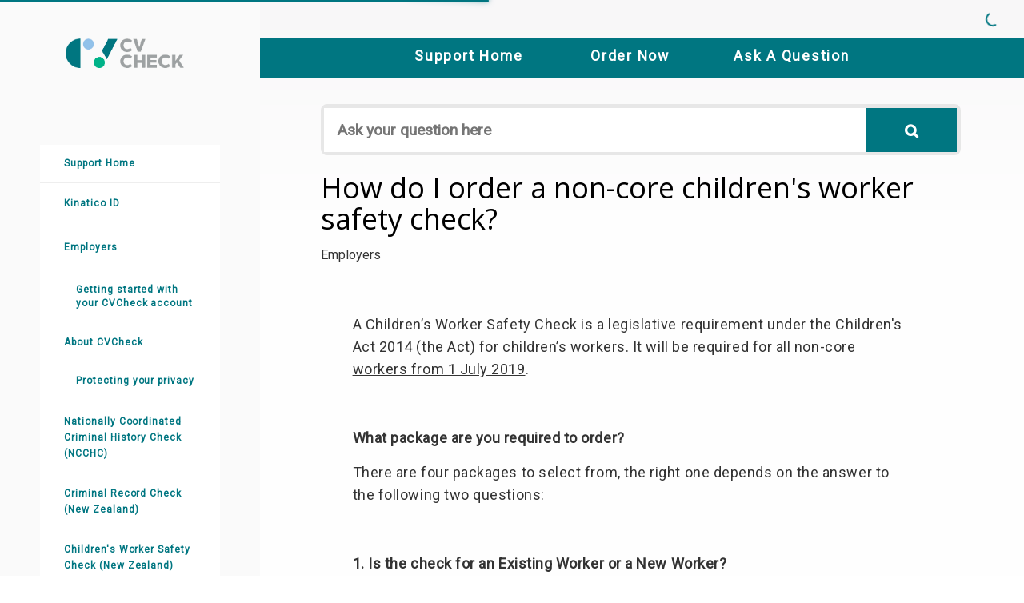

--- FILE ---
content_type: text/html;charset=UTF-8
request_url: https://help.cvcheck.com/article/show/87562-how-do-i-order-a-non-core-children-s-worker-safety-check
body_size: 5906
content:

<!DOCTYPE html>




<html xmlns="http://www.w3.org/1999/xhtml"
      xmlns:fb="https://www.facebook.com/2008/fbml"
      data-ng-app="ngSupportHero"
      lang="en"
      dir="ltr">
<head>
    <meta http-equiv="Content-Type" content="text/html; charset=UTF-8">
    <meta http-equiv="X-UA-Compatible" content="IE=edge,chrome=1">
  
    <style>
        .ck-editor__editable[role="textbox"] {
                min-height: 400px; 
            }
    </style>

   

    <meta name="fragment" content="!">
    
    
    
        <meta name="google-site-verification" content="EGw6jFR84-hdQzd59RAuK_3sl2DzzrTqbiyYXKZ5n6w" />
    
    <title>
        How do I order a non-core children's worker safety check?
    </title>
    
        <meta name="description" content="
        A Children&rsquo;s Worker Safety Check is a legislative requirement under the  Children&#39;s Act 2014 (the Act) for children&rsquo;s workers.It will be required for  all non-core workers from 1 July 2019.&nbsp;&nbsp;      What package are you required to order?&nbsp;  There are four packages to select from, the right one depends on the answer  to the following two questions:&nbsp;     1. Is the check for an Existing Worker or a New Worker?&nbsp;  Existing - employees currently employed as a children&rsquo;s worker&nbsp;  New - NOT currently employed as a ch
    "/>
    
    <meta name="viewport" content="width=device-width, initial-scale=1.0">
    
        <link rel="shortcut icon" href="https://s3-eu-west-1.amazonaws.com/cdn.supporthero.io/account/1198/5073ad1d-5ef5-4f9c-9bd0-1efb48f2c05e.png" type="image/x-icon">
    
    <link rel="stylesheet" href="https://d29l98y0pmei9d.cloudfront.net/assets/supporthero-1.23.70/supporthero-d08ec91b2823b74d765e2400a3542536.css"/>
    <link rel="stylesheet" href="https://d29l98y0pmei9d.cloudfront.net/assets/supporthero-1.23.70/print-e8b3c5a375d783b8b8865efdd92a338a.css"/>
    <script src="https://d29l98y0pmei9d.cloudfront.net/assets/supporthero-1.23.70/supporthero-9bb93ed8ce7581a52822e317e1781874.js" type="text/javascript" ></script>
    <script src="https://d29l98y0pmei9d.cloudfront.net/assets/supporthero-1.23.70/config-template-a525dad75e58fc24e9bf6695ef47cecf.js" type="text/javascript" ></script>


    
        <script type="text/javascript" src="https://d29l98y0pmei9d.cloudfront.net/js/lightbox.min.js"></script>
    
        <script type="text/javascript" src="https://d29l98y0pmei9d.cloudfront.net/js/ckeditor/ckeditor.js"></script>

    
    
    
<script type="text/javascript">
    // <![CDATA[
    window.supporthero = {
        contextPath: '',
        
    };


    window.addEventListener('message', receiver, false);
    function receiver(e) {
        console.log("Received Data:", e.data);
        console.log("Type of Received Data:", typeof e.data);
 
        if (typeof e.data == 'string' && e.data.slice(0, 'http'.length) == 'http') {
            angular.element($('#supportHeroController')).scope().triggerParentUrlChanged(e.data);
        } else if (typeof e.data == 'string' && e.data == 'contact') {
            angular.element($('#supportHeroController')).scope().triggerViewChanged(e.data);
        } else if (typeof e.data == 'string' && e.data == 'faq') {
            angular.element($('#supportHeroController')).scope().triggerViewChanged(e.data);
        }
        else if (typeof e.data == 'string' && e.data == 'recaptcha-setup') {
            console.log("captcha setup");
            // angular.element($('#supportHeroController')).scope().setWidgetOpenState(true);
        }
        else if (typeof e.data == 'object') {
            console.log("object setup")
            try {
                var properties = e.data;
                if (properties != undefined && properties.articleParameters != undefined) {
                    angular.element($('#supportHeroController')).scope().setArticleParameters(properties.articleParameters);
                }
                if (properties != undefined && properties.features != undefined) {
                    angular.element($('#supportHeroController')).scope().setFeatureProperties(properties.features);
                }
                if (properties != undefined && properties.search != undefined) {
                    angular.element($('#supportHeroController')).scope().triggerWidgetSearch(properties.search);
                }
                if (properties != undefined && properties.custom != undefined) {
                    angular.element($('#supportHeroController')).scope().setSessionProperties(properties.custom);
                }
                if (properties != undefined && properties.segment != undefined) {
                    angular.element($('#supportHeroController')).scope().trackSegmentProperties(properties.segment);
                }
                if (properties != undefined && properties.intercom != undefined) {
                    angular.element($('#supportHeroController')).scope().trackIntercomUser(properties.intercom);
                }
                if (properties != undefined && properties.drift != undefined) {
                    angular.element($('#supportHeroController')).scope().trackDriftUser(properties.drift);
                }
                if (properties != undefined && properties.convertfox != undefined) {
                    angular.element($('#supportHeroController')).scope().trackConvertFoxUser(properties.convertfox);
                }
                if (properties != undefined && properties.freshchat != undefined) {
                    angular.element($('#supportHeroController')).scope().trackFreshchatUser(properties.freshchat);
                }
                if (properties != undefined && properties.iFrameOpened != undefined) {
                        // console.log("Received iFrameOpened:", properties.iFrameOpened);
                    angular.element($('#supportHeroController')).scope().setWidgetOpenState(properties.iFrameOpened);
                }
                if (properties != undefined && properties.article != undefined) {
                    angular.element($('#supportHeroController')).scope().triggerViewChanged('article', {id: properties.article, source: 'widgetShow'});
                }
                if (properties != undefined && properties.category != undefined) {
                    angular.element($('#supportHeroController')).scope().triggerViewChanged('container', {id: properties.category, source: 'widgetShow'});
                }
                if (properties != undefined && properties.context != undefined) {
                    angular.element($('#supportHeroController')).scope().triggerParentUrlChanged(properties.context);
                }
                if (properties != undefined && properties.sso != undefined) {
                    angular.element($('#supportHeroController')).scope().triggerSSOForWidget(properties.sso);
                }
            } catch (e) {
                // Nothing to show
            }
        }
    }
    // ]]>
</script>
    
        
            
                <!-- Google tag (gtag.js) -->
<script async src="https://www.googletagmanager.com/gtag/js?id=G-VNRRV56CQM"></script>
<script>
  window.dataLayer = window.dataLayer || [];
  function gtag(){dataLayer.push(arguments);}
  gtag('js', new Date());

  gtag('config', 'G-VNRRV56CQM');
</script>
            
        
    
    

    
    <script type="text/javascript" src="//use.typekit.net/dhp4fwz.js"></script>
    <script type="text/javascript">try{Typekit.load();}catch(e){}</script>

    
    <!-- <newrelic:browserTimingHeader/> -->

    <!-- Le HTML5 shim, for IE6-8 support of HTML elements -->
    <!--[if lt IE 9]>
		  <script src="//cdnjs.cloudflare.com/ajax/libs/html5shiv/3.6.2/html5shiv.min.js"></script>
		<![endif]-->

    
    
    
    
    
    
    



<style type="text/css">
 .facebook-icon {
      width: 20px;
      height: 20px;
      fill: grey; /* Default grey color */
      transition: fill 0.3s ease; /* Smooth transition on hover */
    }

    .facebook-icon:hover {
      fill:#009900; 
    }
    .social-icon {
      width: 20px;
      height: 20px;
      fill: grey; 
      transition: fill 0.3s ease; 
    }

    .social-icon:hover {
      fill: #009900; 
    }

    .linkedin-icon:hover {
      fill: #009900; 
    }
    .customized-skin #nprogress .bar { background: #007681 !important; }
    .customized-skin #nprogress .peg { box-shadow: 0 0 10px #007681, 0 0 5px #007681 !important; }
    .customized-skin #nprogress .spinner-icon {
        border-top-color:#007681 !important;
        border-left-color:#007681 !important;
    }

    .customized-skin .newsflashWrapper .alert {
        background-color: #ffffff !important;
        border-color: #007681 !important;
        color: #007681 !important;
    }

    .customized-skin  .nav-pills--context__search-block .btn,
    .customized-skin  .btn-form--submit{
        background-color: #007681 !important;
    }

    .customized-skin  .btn-form--submit:hover{
            background-color: #cccccc !important;
    }

    .customized-skin .nav-pills--context > .active > a,
    .customized-skin  .nav-pills--context > li > a:hover {
        border-bottom-color: #007681 !important;
    }

    .customized-skin  .nav-pills--context__logo a svg {
        fill: #007681;
    }

    .customized-skin  .nav-pills--context__logo a:hover svg {
        fill: #007681 !important;
    }

    .customized-skin .dropdown-menu > li > a:hover,
    .customized-skin .dropdown-menu > li > a:focus,
    .customized-skin .dropdown-submenu:hover > a,
    .customized-skin .dropdown-submenu:focus > a,
    .customized-skin .nav-pills > .active > a,
    .customized-skin .nav-pills > .active > a:hover,
    .customized-skin .nav-pills a:hover,
    .customized-skin .nav-pills--context > li a:hover,
    .customized-skin .nav > li .btn-action,
    .customized-skin .list-group-item__header:hover,
    .customized-skin .list-group-item__header.is-active,
    .customized-skin .list-group-item__header:hover .list-group__toogle,
    .customized-skin .list-group-item__header.is-active .list-group__toogle,
    .customized-skin .list-group-tutorial-item .media-link:hover,
    .customized-skin .list-group-tutorial-item__heading a:hover,
    .customized-skin .list-group-tutorial-item__heading a:hover span,
    .customized-skin .panel-group.collapsed .accordion-toggle:hover,
    .customized-skin .list-group .accordion-toggle:hover,
    .customized-skin .list-group .panel-heading:hover .content-type__icon,
    .customized-skin .media-body:hover,
    .customized-skin .lnk-tooltip:hover,
    .customized-skin .breadcrumb .back__link > a,
    .customized-skin .brand-color,
    .customized-skin .ui-match,
    .customized-skin .list-view-all-item__heading a,
    .customized-skin .list-view-all-item__heading a:hover,
    .customized-skin .list-view-all-item .media-type,
    .customized-skin .list-group--view-all .accordion-toggle:hover .content-type__icon,
    .customized-skin .list-group--view-all .accordion-toggle:hover span,
    .customized-skin .btn--add,
    .customized-skin .sort__select__custom select,
    .customized-skin .sort__select__custom:after,
    .customized-skin .sort__view__link:hover,
    .customized-skin .sort__pager__link:hover,
    .customized-skin .control-item .control-item__edit:hover,
    .customized-skin .btn--add-url,
    .customized-skin .table--data.table--url tr:hover td:first-child,
    .customized-skin .table--data tbody tr:hover th,
    .customized-skin .table--data tbody tr:hover .content-type__icon,
    .customized-skin .breadcrumb.url-edit__breadcrumb .url-edit__breadcrumb__path .title,
    .customized-skin .breadcrumb.url-edit__breadcrumb .url-edit__breadcrumb__path .relative-url,
    .customized-skin .list--sidebar li:hover,
    .customized-skin .list--sidebar li:hover .fa,
    .customized-skin .btn-add-step,
    .customized-skin .btn-add-step:hover,
    .customized-skin .btn-add-step:before,
    .customized-skin .url__edit-view .sidebar__close:hover,
    .customized-skin .list-group-wrapper--url-edit .tools a:hover,
    .customized-skin .list--menu .list__item a.is-active,
    .customized-skin .list--menu .list__item a:hover,
    .customized-skin .view-all,
    .customized-skin .view-all:hover,
    .customized-skin .table--data.table--stats tbody tr:hover td:first-child,
    .customized-skin .table--data.table--stats tbody tr:hover .content-type__icon,
    .customized-skin .list--sort .list__item a.is-active,
    .customized-skin .list--sort .list__item a:hover,
    .customized-skin .table--data.table--stats--full thead th .details,
    .customized-skin .table--data.table--stats--full tr.is-title-active td:first-child,
    .customized-skin .table--data.table--stats--full tr.is-title-active .content-type__icon,
    .customized-skin .form--free__actions__preview:hover,
    .customized-skin .btn--import--bordered,
    .customized-skin .modal--bigger .modal-btn-group p a,
    .customized-skin .switch__wrapper ul li a:hover,
    .customized-skin .sidebar__list .list__tree li.active > a:after,
    .customized-skin .field-step-type .field-step-type__choice:hover,
    .customized-skin .btn--add-url span,
    .customized-skin .table--data.table--url tr:hover .article-title,
    .customized-skin .btn--gradient,
    .customized-skin .form--view__item--done__controls a.goto-next,
    .customized-skin .form-view--answer-wrapper__controls.goto-next,
    .customized-skin .btn-form--box,
    .customized-skin .form--view__item--done__controls a:hover,
    .customized-skin .btn-form--search,
    .customized-skin .btn--goto:hover,
    .customized-skin .btn--goto:focus,
    .customized-skin .btn--goto:active {
        color:#007681 !important; /*link color*/
    }

    .customized-skin .answers-block__custom-answer__row input[type="text"].input-primary::-webkit-input-placeholder {
        color:#007681 !important; /*link color*/
    }

    .customized-skin .close-widget-btn .fa-times,
    .customized-skin .btn-form--search{
          color: #007681;
     }

    .customized-skin .btn-form--search:hover{
           color: #999999;
     }

    .customized-skin .nav-pills > .active > a:after,
    .customized-skin .nav-pills > .active > a:hover:after,
    .customized-skin .nav-pills >li a:hover:after,
    .customized-skin .list-group-tutorial-item__heading a:hover span:before,
    .customized-skin .nav-pills--context__search-block .btn:active,
    .customized-skin .btn--sync,
    .customized-skin .modal--grey .link,
    .customized-skin .form--modal .form-group--linked:before,
    .customized-skin .btn-primary,
    .customized-skin .form--sidebar .form-group .btn,
    .customized-skin .step-manager__cursor:before,
    .customized-skin .step-manager__cursor:after,
    .customized-skin .btn--import,
    .customized-skin .switch__wrapper ul li.active,
    .customized-skin .sidebar__list .list__tree li.active > a,
    .customized-skin .field-step-type .field-step-type__choice.field-step-type__choice--active,
    .customized-skin .table--data.table--url tr:hover .btn--edit-url,
    .customized-skin .form--view__item--done input[type="radio"]:before {
        background:#007681 !important; /*link color*/
    }

    .customized-skin .panel-inner a,
    .customized-skin #footer a,
    .customized-skin .btn--add,
    .customized-skin .sort__select__custom select,
    .customized-skin .btn-add-step,
    .customized-skin .btn--import--bordered,
    .customized-skin .btn--group:hover,
    .customized-skin .btn--group:active,
    .customized-skin .btn--group:focus,
    .customized-skin .btn--group.is-active,
    .customized-skin .modal--bigger .modal-btn-group p a,
    .customized-skin .table--data.table--url tr:hover .btn--edit-url,
    .customized-skin .form--view__item--done__controls a:hover {
        border-color:#007681 !important; /*link color*/
    }

    .customized-skin #footer a,
    .customized-skin .nav>li .lnk-drop:active,
    .customized-skin #header #helpcenter-nav .nav>li.is-active a,
    .customized-skin #header #helpcenter-nav .nav>li a:hover,
    .customized-skin .search-template .btn-sample,
    .customized-skin .sidebar-row .sidebar-getintouch .getintouch-items li a:hover,
    .customized-skin .sidebar-row .sidebar-getintouch .getintouch-items li .fa-long-arrow-right,
    .customized-skin .sidebar-row .sidebar-categories .categories-items li a:hover,
    .customized-skin .video-container .video-tutorial:hover>a>h5,
    .customized-skin .default-items>a:hover,
    .customized-skin .getting-title .items:hover,
    .customized-skin .getting-title .fa-angle-right,
    .customized-skin .getting-title a,
    .customized-skin .main-article .title-article .breadcrumbs-article a:hover,
    .customized-skin .main-article .title-article .breadcrumbs-article .article-icon,
    .customized-skin .sidebar-row .sidebar-categories .categories-items li a.active {
        color:#007681 !important; /*link color*/
    }

    .customized-skin #header #helpcenter-nav .nav>li .lnk-drop .signin-lnk__caret-wrapper>span>svg path,
    .customized-skin .header__logo svg path {
        fill:#007681 !important; /*link color*/
    }

    .customized-skin #header #helpcenter-nav .nav>li.is-active a:after,
    .customized-skin #header #helpcenter-nav .nav>li a:hover:after {
        background:#007681 !important; /*link color*/
    }
    .customized-skin .progress-bar {
        background:#007681; /*link color*/
        background-image: linear-gradient(45deg, rgba(255,255,255,0.15) 25%,transparent 25%,transparent 50%,rgba(255,255,255,0.15) 50%,rgba(255,255,255,0.15) 75%,transparent 75%,transparent);
        background-size: 40px 40px;
    }


    /* NEW HELP CENTER */
    .customized-skin .green .navbar .navbar-toggle .icon-bar {
        background-color: #007681;
    }
    .customized-skin .green .articles .content .search-box .button,
    .customized-skin .green .search-box .button,
    .customized-skin .green.main .tutorial-box .featured-tutorial .tutorial-overlay .play-button,
    .customized-skin .green.main .tutorials .tutorial .image .play-button {
        background: #007681; /*link color*/
    }
    .customized-skin .main .popular-articles .article-list .article .link:hover,
    .customized-skin .green .articles .content .navbar .menu-list .menu-item.selected,
    .customized-skin .green .navbar .menu-list .menu-item.selected {
        border-color: #007681 !important; /*link color*/
    }

    .customized-skin .main .popular-articles .article-list .article .link:hover,
    .customized-skin .content-article p a,
    .customized-skin .green .articles .breadcrumb>li+li:before,
    .customized-skin .green .articles .content .navbar .menu-list .menu-item,
    .customized-skin .green .articles .navbar.navbar-static-left .menu-list .menu-item .selected,
    .customized-skin .green .navbar .menu-list .menu-item,
    .customized-skin .green.main .categories .category .read-more,
    .customized-skin .green.main .tutorials .tutorial:hover .title,
    .customized-skin .green .articles .search-results .pager>ul li,
    .customized-skin .content-article a,
    .customized-skin .powerade a {
        color: #007681 !important;
    }

    .customized-skin .main .popular-articles .article-list .article .link,
    .customized-skin .content a {
        border-bottom: #007681 !important; /*link color*/
    }

    .customized-skin .main .popular-articles .article-list .article .link:hover,
    .customized-skin .content a:hover {
        border-bottom: 1px solid #007681 !important; /*link color*/
    }
    .customized-skin .content a.content__img:hover {
        border-bottom: none !important; /*link color*/
    }
    .customized-skin .navbar .lnk-drop .signin-lnk__caret-wrapper>span>svg path,
    .customized-skin .powerade a span>svg path {
        fill: #007681 !important;
    }

    /* Widget specific */
    .customized-skin .list__item__inner:hover .list__item__label,
    .customized-skin .nav-pills li.nav__back i.nav__back__icon,
    .customized-skin .widget__article a,
    .customized-skin .topbar__close,
    .customized-skin .list__item--result .list__item__answer strong {
        color:#007681 !important; /*link color*/
    }
    .customized-skin .widget__article a:hover {
        border-color: #007681 !important; /*link color*/
    }
    .customized-skin .main-nav-mobile .nav__item .fa {
        color: #007681;
    }
    .customized-skin .main-nav-mobile .menu-mobile .nav-menu-mobile li.active a {
        color: #007681;
        border-color: #007681;
    }
    .customized-skin .nav-pills--context>li a:hover, .nav-pills--context>li a:focus {
        color: #007681;
        border-bottom: 3px solid #007681 !important; /*link color*/
    }

</style>

    
        <style>
            @import url('https://fonts.googleapis.com/css?family=Open+Sans|Roboto');

    *, body, .modern { font-family: 'Roboto', sans-serif; !important} 
    h1, h2, h3, h4, h5, h6, .h1, .h2, .h3, .h4, .h5, .h6 { font-family: 'Open Sans', sans-serif }

    h1 { font-size: 36px; font-weight: normal; }
    h2 { font-size: 28px; }
    h3 { font-size: 22px; }
    h4 { font-size: 18px; }
    h5 { font-size: 16px; }
    h6 { font-size: 14px; }

    .side-menu.menu-list, .modern .articles .content .navbar .menu-list { float: left; height: 44px !important; width: 100%; margin: auto; text-align: left; background-color: #007681; padding-top:10px; }
    .container.container-padding .menu-list { text-align: center; }
    
    .modern .navbar .menu-list .menu-item,
    .modern .navbar .menu-list .menu-item.selected,
    .customized-skin .green .navbar .menu-list .menu-item { background-color: #007681; color: #fff !important; text-transform: none; width: 18%; display: inline-block; float: none; }


    .customized-skin .green .articles .content .navbar .menu-list .menu-item,
    .customized-skin .green .navbar .menu-list .menu-item { background-color: #007681; color: #fff !important;  text-transform: none; width: 18%; display: inline-block; float: none; }

    .modern .green .articles .navbar.navbar-static-left .menu-list .menu-item .selected,
    .customized-skin .green .articles .navbar.navbar-static-left .menu-list .menu-item .selected { color: #007681 !important; text-transform: none; width: 18%; float: none; }


    .modern .articles .navbar.navbar-static-left .menu-list .menu-item { color: inherit !important; height: auto; float: none; font-size: 9pt; margin-bottom: 0; margin-right: 0; font-weight: 600; width: 100%; letter-spacing: 0.08em; background-color: #fff !important; color: #007681 !important; margin: 0; }

    .modern .articles .navbar.navbar-static-left .menu-list .menu-item:hover,
    .modern .green .articles .navbar.navbar-static-left .menu-list .menu-item .selected:hover { color: #fff !important; background-color: #007681 !important; }

    .modern .articles .navbar.navbar-static-left .menu-list ul.menu-item { padding: 0; }

    .modern .articles .navbar.navbar-static-left .menu-list ul.menu-item li.menu-item { padding: 0; }

    .modern .articles .navbar.navbar-static-left .menu-list ul > .menu-item { margin-left: 0; }

    .modern .green .articles .navbar.navbar-static-left .menu-list .menu-item .selected { font-weight: bold !important; width: 100%; }

    .navbar.navbar-default.navbar-static-top .container-padding { padding-left: 0 !important; padding-right: 0 !important; }

    .company-logo, .modern .articles .navbar.navbar-static-left .company-logo { padding-left: 8.33333333% !important; }

    .modern .main .featured .title, .modern .subtitle, .modern .main .featured .description,
    .customized-skin .main .popular-articles .article-list .article .link, .customized-skin .content a,
    .modern .main .categories .category .title { color: #707372; }

    div.row.footer.powerade { display: none; }

    .side-menu > li.menu-item > a.menu-item, .side-menu > li.menu-item > a.selected { display: inline-block; font-weight: 700; margin: 0 10px; padding: 15px 30px; line-height: 20px; margin: 5px 0; }

    html .side-menu > li.menu-item > a.menu-item:hover, .side-menu > li.menu-item > a.selected:hover { display: inline-block; font-weight: 700; margin: 0 10px; padding: 15px 30px; line-height: 20px; margin: 5px 0; }

    .side-menu li.menu-item > a.menu-item:after, .side-menu > li.menu-item > a.selected:after { position: relative; display: inline; /*content: url(https://cvcheck.com/ResourcePackages/Bootstrap/assets/dist/images/bg-arrow-teal.png);*/ top: 2px; left: 15px; padding-right: 15px; }

    .side-menu li.menu-item > a.menu-item:hover:after, .side-menu > li.menu-item > a.selected:hover:after { position: relative; display: inline; /*content: url(https://cvcheck.com/ResourcePackages/Bootstrap/assets/dist/images/bg-arrow-white.png);*/ top: 2px; left: 15px; padding-right: 15px; }

    .side-menu.menu-list.collapse > li.menu-item:first-child { padding: 15px 30px; background-color: #fff; color: #007681 }
    .side-menu.menu-list.collapse { padding-top:0; height:auto !important; }
    .side-menu.menu-list, .modern .articles .content .navbar .menu-list { height:auto !important; }

    .navbar-static-top .container-padding .side-menu.menu-list > li.menu-item { padding: 9px 30px !important; background-color: #007681 !important; color: #fff !important; }
    .navbar-static-top .menu-list { text-align: center !important; }
    
    hr { margin:0; }
    
    .side-menu.menu-list ul.menu-item li.menu-item { padding: 15px 30px 15px 45px !important; }
    
    .customized-skin .content-article p a.ctabutton, .customized-skin .content-article a.ctabutton, a.ctabutton {background-color: #00b388; color: #FFFFFF !important; text-decoration: none; text-align: center; padding: 15px 32px; font-size: 16px; font-weight: bold; margin: 4px 2px; border-radius: 6px; display: inline-block; }

    
    @media only screen and (max-width: 1024px) { .modern .navbar .menu-list .menu-item, .modern .navbar .menu-list .menu-item.selected, .customized-skin .green .navbar .menu-list .menu-item, .modern .green .articles .content .navbar .menu-list .menu-item { width: 19%; }

    @media only screen and (max-width: 768px) {
        .modern .navbar .menu-list .menu-item,
        .modern .navbar .menu-list .menu-item.selected,
        .customized-skin .green .navbar .menu-list .menu-item,
        .modern .green .articles .content .navbar .menu-list .menu-item { width: 25%; }
    }

    @media only screen and (max-width: 1024px) {
        .modern .green .articles .content .navbar .menu-list .menu-item { width: 27%; color: #fff !important; }
    }
        </style>
    
    
    
    
</head>
<body class="controller-{{view.controller}} action-{{view.action}}" data-ng-controller="SupportHeroController" data-ng-cloak="true" data-ng-click="onBodyClick()" data-ng-class="{&#39;customized-skin&#39;: context.iFrameEnabled || (!context.user &amp;&amp; view.controller != &#39;login&#39;) || adminPreview, &#39;helpcenter-io&#39;: !context.iFrameEnabled &amp;&amp; (!context.user || adminPreview), mobile: context.mobileDetected, &#39;modern home&#39;: (!context.user || adminPreview)}" id="supportHeroController">

    


    
        
    




<div id="wrapper" data-ng-class="{'embedded': context.iFrameEnabled, 'fullPage': context.account.subDomain == 'signup' || context.account.subDomain == 'signin' || view.controller == 'account', 'fixedHeight': context.account.subDomain == 'signup' || context.account.subDomain == 'signin', 'full-height': (!context.user || adminPreview) && view.action != 'content'}" data-ng-view>
    
</div>



<footer id="footer" data-ng-show="context.loaded" data-ng-class="{fullPage: context.account.subDomain == 'signup' || context.account.subDomain == 'signin' || (view.controller == 'import' && view.action == 'signedUp') || view.controller == 'account'}">
    <div class="container">
        <div class=" footer__inner">
            <div>
                
                
            </div>
        </div>
    </div>
</footer>



    <!--- Pixel tracking --->
    <div data-ng-repeat="pixelTrackingUrl in view.pixelTrackingUrls">
        <img alt=""
             height="1"
             data-ng-src="{{pixelTrackingUrl}}"
             style="display:none"
             width="1" />
    </div>










<div id="newsFlashPopUpWrapper">
    <div data-ng-if="context.user && context.newsflashes && context.newsflashes.length > 0 && newsflash.showPopUp" id="newsflashPopUp" class="newsflashPopUpModal overlay" data-newsflash="{{newsflash.id}}" data-ng-repeat="newsflash in context.newsflashes">
        <div class="popup">
            <h2>{{newsflash.title}}</h2>
            <a class="close" data-ng-click="dismissNewsflashPopUp(newsflash.id)">&times;</a>
            <div class="content" data-ng-bind-html="newsflash.message">
            </div>
        </div>
    </div>
</div>


<!-- <newrelic:browserTimingFooter/> -->
</body>
</html>


--- FILE ---
content_type: text/html;charset=UTF-8
request_url: https://help.cvcheck.com/article/show/87562-how-do-i-order-a-non-core-children-s-worker-safety-check?layout=wrapper
body_size: 3367
content:
<div class="container-loader" data-ng-show="context.loading">
    <i class="fa fa-spinner fa-spin fa-3x fa-fw" aria-hidden="true"></i>
</div>
<div class="container" data-ng-if="(context.user && !adminPreview) || context.iFrameEnabled" data-ng-show="!context.loading">
    
    

    <div data-ng-controller="ArticleViewController" 
     data-ng-init="init(87562, false,null)"
     class="ng-cloak" ng-cloak>
        
        <div id="mainWrapper">
            <div id="main" data-ng-class="{login: view.controller == 'login'}">
                
                
<div id="appAlertWrapper">
    <span data-ng-class="{ 'alert-danger': alert.error.length > 0, 'alert-info': alert.info.length > 0, 'alert-success': alert.success.length > 0, 'alert-error': alert.warning.length > 0 }"
          id="appAlert">
        <span class="alert-message"
              data-ng-show="alert.error.length > 0">
            {{alert.error}}
        </span>
        <span class="alert-message"
              data-ng-show="alert.info.length > 0">
            {{alert.info}}
        </span>
        <span class="alert-message"
              data-ng-show="alert.success.length > 0">
            {{alert.success}}
        </span>
        <span class="alert-message"
              data-ng-show="alert.warning.length > 0">
            {{alert.warning}}
        </span>
    </span>
</div>

                
                



    <meta name="layout" content="wrapper"/>


<div class="container-flex articles">

    <div class="navbar navbar-default navbar-static-left">
    <div class="container-padding">
        <button class="navbar-toggle"
                data-ng-click="isCollapsed = !isCollapsed"
                type="button">
            <span class="icon-bar"></span>
            <span class="icon-bar"></span>
            <span class="icon-bar"></span>
        </button>
        <div class="company-logo">
            <a href="{{context.account.logoLinkUrl ? context.account.logoLinkUrl : context.account.siteUrl}}">
                <img data-ng-if="context.account.logoUrl != ''" data-ng-src="{{context.account.logoUrl}}" alt="Supporthero.io - {{context.account.subDomain}}">
            </a>
        </div>
        <ul class="side-menu menu-list collapse" data-collapse="isCollapsed"
            data-ng-class="{'categories-expanded': (context.account.options.expandNavBarLeftCategories), 'articles-expanded': (context.account.options.expandNavBarLeftArticles)}">
            <li data-ng-repeat="menuEntry in context.account.options.menuEntries" data-ng-if="menuEntry.id == 'home'" class="menu-item" data-ng-click="navigateToMenuEntry(menuEntry)">
                {{menuEntry.name ? menuEntry.name : "Help Center"}}
            </li>
            <hr/>
            <li class="menu-item category-top"
                data-ng-repeat="sideContainer in containers"
                data-ng-if="sideContainer.articlePublishedCount > 0">
                <a data-ng-class="{selected: sideContainer.selected, 'menu-item': !sideContainer.selected}"
                        href="/container/show/{{sideContainer.slug}}">
                   {{sideContainer.name}}
                </a>
                <ul class="menu-item"
                    data-ng-if="context.account.options.expandNavBarLeftArticles && sideContainer.articlePublishedCount > 0 && sideContainer.articles.length > 0">
                    <li class="menu-item article-top"
                        data-ng-repeat="displayArticle in sideContainer.articles"
                        data-ng-if="displayArticle.published">
                        <a data-ng-class="{selected: (displayArticle.id == article.id), 'menu-item': !(displayArticle.id == article.id)}"
                           href="/article/show/{{displayArticle.slug}}">
                            {{displayArticle.title}}
                        </a>
                    </li>
                </ul>
                <ul class="menu-item"
                data-ng-if="(context.account.options.expandNavBarLeftCategories || sideContainer.selected) && isContainerSubTreeVisible(sideContainer) ">
                    <li class="menu-item category-sub"
                        data-ng-repeat="subSideContainer in sideContainer.containers"
                        data-ng-if="subSideContainer.articlePublishedCount > 0">
                            <a data-ng-class="{selected: subSideContainer.selected, 'menu-item': !subSideContainer.selected}"
                           href="/container/show/{{subSideContainer.slug}}">
                            {{subSideContainer.name}}</a>
                        <ul class="menu-item"
                            data-ng-if="context.account.options.expandNavBarLeftArticles && subSideContainer.articlePublishedCount > 0 && subSideContainer.articles.length > 0"><li class="menu-item article-sub"
                                data-ng-repeat="displayArticle in subSideContainer.articles"
                                data-ng-if="displayArticle.published">
                                <a data-ng-class="{selected: (displayArticle.id == article.id), 'menu-item': !(displayArticle.id == article.id)}"
                                   href="/article/show/{{displayArticle.slug}}">
                                    {{displayArticle.title}}
                                </a>
                            </li>
                        </ul>
                        <ul class="menu-item"
                            data-ng-if="(context.account.options.expandNavBarLeftCategories || subSideContainer.selected) && isContainerSubTreeVisible(subSideContainer)">
                            <li class="menu-item category-sub-sub"
                                data-ng-repeat="subSubSideContainer in subSideContainer.containers"
                                data-ng-if="subSubSideContainer.articlePublishedCount > 0">
                                <a data-ng-class="{selected: subSubSideContainer.selected, 'menu-item': !subSubSideContainer.selected}"
                                   href="/container/show/{{subSubSideContainer.slug}}">
                                    {{subSubSideContainer.name}}
                                </a>
                                <ul class="menu-item"
                                    data-ng-if="context.account.options.expandNavBarLeftArticles && subSubSideContainer.articlePublishedCount > 0 && subSubSideContainer.articles.length > 0">
                                    <li class="menu-item article-sub-sub"
                                        data-ng-repeat="displayArticle in subSubSideContainer.articles"
                                        data-ng-if="displayArticle.published">
                                        <a data-ng-class="{selected: (displayArticle.id == article.id), 'menu-item': !(displayArticle.id == article.id)}"
                                           href="/article/show/{{displayArticle.slug}}">
                                            {{displayArticle.title}}
                                        </a>
                                    </li>
                                </ul>
                            </li>
                        </ul>
                    </li>
                </ul>
            </li>
        </ul>
    </div>
</div>

    <div class="content main">

        <div class="navbar navbar-default navbar-static-top">
    <div class="container container-padding">
        <div data-ng-if="context.newsflashes && context.newsflashes.length > 0" class="newsflashWrapper">
            <div class="alert alert-warning alert-block alert-newsflash" data-newsflash="{{newsflash.id}}" data-ng-repeat="newsflash in context.newsflashes">
                <button type="button" class="close" data-ng-hide="newsflash.isContinuous" data-ng-click="dismissNewsflash(newsflash.id)">&times;</button>
                <h4>{{newsflash.title}}</h4>
                <div ng-bind-html="newsflash.message"></div> <!-- Helpcenter navbar -->
            </div>
        </div>
        <ul class="menu-list">
            <li data-ng-repeat="menuEntry in context.account.options.menuEntries" data-ng-if="menuEntry.id != 'form' || context.account.smartFormEnabled" class="menu-item" data-ng-class="{'selected': (menuEntry.id == 'home' && view.action == 'content') || (menuEntry.id == 'form' && view.action == 'form')}" data-ng-click="navigateToMenuEntry(menuEntry)">
                {{menuEntry.name ? menuEntry.name : (menuEntry.id == 'home') ? "Help Center" : menuEntry.id == 'form' ? "Contact Us" : ''}}
            </li>
            <li data-ng-if="context.account.options.privateContent && !context.viewer" class="menu-item" data-ng-click="redirect('/login/pubSignIn')">
                Sign In
            </li>
            <li data-ng-if="context.account.options.privateContent && context.viewer" class="menu-item" data-ng-click="onLogoutClick()">
                Sign Out
            </li>
        </ul>
    </div>
</div>

        <div class="row container container-padding">
    <div class="search-box aligned">
        <input class="input"
               data-ng-model="searchValue"
               data-ng-focus="searchFocused = true"
               data-ng-blur="searchFocused = false"
               data-ui-keypress="{'enter':'helpCenterSearch(searchValue)'}"
               type="text"
               name="search"
               maxlength="250"
               placeholder="Ask your question here">
        <div class="button"
             data-ng-disabled="searchValue == ''"
             data-ng-click="helpCenterSearch(searchValue)">
            <i class="fa fa-search fa-lg"></i>
        </div>
    </div>
</div>

        <div class="article row container container-padding">
            <h1 class="article-title">
             {{article.title}}
            </h1>
            <ol class="breadcrumb"
                data-ng-if="article.container.level == 1">
                <li class="active">
                    <a href="#"
                       data-ng-click="viewContainer($event, article.container)">
                        {{article.container.name}}
                    </a>
                </li>
            </ol>
            <ol class="breadcrumb"
                data-ng-if="article.container.level == 2">
                <li>
                    <a href="#"
                       data-ng-click="viewContainer($event, article.container.parentContainer)">
                        {{article.container.parentContainer.name}}
                    </a>
                </li>
                <li class="active">
                    <a href="#"
                       data-ng-click="viewContainer($event, article.container, article.container.id)">
                        {{article.container.name}}
                    </a>
                </li>
            </ol>
            <ol class="breadcrumb"
                data-ng-if="article.container.level == 3">
                <li>
                    <a href="#"
                       data-ng-click="viewContainer($event, article.container.parentContainer.parentContainer)">
                        {{article.container.parentContainer.parentContainer.name}}
                    </a>
                </li>
                <li>
                    <a href="#"
                       data-ng-click="viewContainer($event, article.container.parentContainer, article.container.parentContainer.id)">
                        {{article.container.parentContainer.name}}
                    </a>
                </li>
                <li class="active">
                    <a href="#"
                       data-ng-click="viewContainer($event, article.container, article.container.id)">
                        {{article.container.name}}
                    </a>
                </li>
            </ol>

            

            <div class="content-article"  data-ng-if="article.type == 'question'">
                <div data-ng-bind-html="article.description"></div>
            </div>
            <div class="content-article"  data-ng-if="article.videoUrl" data-ng-show="article.type == 'tutorial'">
                <iframe width="100%" height="450" data-ng-src="{{article.videoUrl}}" frameborder="0" webkitallowfullscreen mozallowfullscreen allowfullscreen></iframe>
            </div>

            <p class="update-date">
                Last Update : {{article.lastUpdated | moment}}, on {{article.lastUpdated | date:"MMM d, yyyy"}}
            </p>

            <div class="article__feedback first__step" data-ng-show="article.id && !article.liked && !article.disliked && !article.feedbackSent && !context.account.options.hideArticlesFeedback">
                <span>Did this answer your question?</span>
                <button class="btn btn-primary btn-feedback" data-type="no" data-ng-click="rateArticle('dislike')"><i class="fa fa-thumbs-down"></i>No</button>
                <button class="btn btn-primary btn-feedback" data-type="yes" data-ng-click="rateArticle('like')"><i class="fa fa-thumbs-up"></i>Yes</button>
            </div>
            <div class="article__feedback" data-ng-show="article.id && article.liked && !article.feedbackSent">
                <span>We're glad you could find the answer you were looking for</span>
            </div>
            <div class="article__feedback" data-ng-show="article.id && article.disliked && !article.feedbackSent">
                <span data-ng-show="!context.account.options.feedbackEmailDisabled">Your feedback has been recorded. If you'd like to tell us how we can improve this content please fill out the form below.</span>
                <span data-ng-show="context.account.options.feedbackEmailDisabled && context.account.smartFormEnabled">Sorry you could not find an answer in our knowledge base. Please click Contact Us and fill out the form to submit a ticket with our Support Team.</span>
                <span data-ng-show="context.account.options.feedbackEmailDisabled && !context.account.smartFormEnabled">Sorry you could not find an answer in our knowledge base.</span>
                <div data-ng-show="context.account.options.feedbackEmailDisabled">
                    <button class="btn btn-primary" data-ng-show="context.account.smartFormEnabled" data-ng-click="navigateToPath('/form')" >
                        Contact Us
                    </button>
                </div>
                <form name="feedbackForm" novalidate class="form form--jumbo" xmlns="http://www.w3.org/1999/html" data-ng-show="!context.account.options.feedbackEmailDisabled">
                    <textarea name="description" id='description' data-ng-model="description" resizeable="no" placeholder="{{description.length ? description : 'Your message here'}}"></textarea>
                    <div class="fields-inline clearfix">
                        <div class="field-input">
                            <label for="name">Your name</label>
                            <input data-ng-model="name"
                                   id="name"
                                   name="name"
                                   type="text"
                                   required/>
                        </div>
                        <div class="field-input">
                            <label for="email">Your email address</label>
                            <input data-ng-model="email"
                                   id="email"
                                   name="email"
                                   required
                                   type="email"
                                   data-ap-input-email-validate/>
                        </div>
                        <div vc-recaptcha on-success="verifyCaptcha(response)" on-expire="captchaExpired"></div>
                        <div class="field-submit feedback-submit">
                            <input type="submit" value="Send" class="btn btn-form--submit" data-ng-click="submitForm()" data-ng-disabled="feedbackForm.$invalid || disableButton()"/>
                        </div>
                    </div>
                </form>
            </div>
            <div class="article__feedback" data-ng-show="article.id && article.disliked && article.feedbackSent">
                <span>Thank you for helping us improve our knowledge base!</span>
            </div>
        </div>

        <div class="row popular-articles container container-padding"
            data-ng-if="relatedArticles && !context.account.options.hideRelatedArticles">
            <h2 class="title">RELATED ARTICLES</h2>
            <ul class="article-list">
                <li data-ng-repeat="relatedArticle in relatedArticles | filter:isArticleAvailable" class="article">
                    <a href="/article/show/{{relatedArticle.slug}}"
                       class="link article-link">{{relatedArticle.title}}</a>
                </li>
            </ul>
        </div>
    </div>

    <div class="row footer">
    <div class="container-padding">
        <ul class="menu-list">
            <li data-ng-repeat="menuEntry in context.account.options.menuEntries"
                data-ng-if="menuEntry.id != 'form' || context.account.smartFormEnabled"
                class="menu-item"
                data-ng-class="{'selected': (menuEntry.id == 'home' && view.action == 'content') || (menuEntry.id == 'form' && view.action == 'form')}"
                data-ng-click="navigateToMenuEntry(menuEntry)">
                {{menuEntry.name ? menuEntry.name : (menuEntry.id == 'home') ? "Help Center" : menuEntry.id == 'form' ? "Contact Us" : ''}}
            </li>
            <li data-ng-if="context.account.options.privateContent && !context.viewer && (menuEntry.id != 'form' || context.account.smartFormEnabled)"
                    class="menu-item" data-ng-click="redirect('/login/pubSignIn')">
                Sign In
            </li>
            <li data-ng-if="context.account.options.privateContent && context.viewer && (menuEntry.id != 'form' || context.account.smartFormEnabled)"
                class="menu-item" data-ng-click="onLogoutClick()">
                Sign Out
            </li>
            <li class="menu-item">© 2026 CVCheck</li>
        </ul>
    </div>
    <div style="height:20px"></div>
    


  <!-- LinkedIn Icon -->
  
</div>

    <div class="row footer powerade">
        
            <a href="https://www.supporthero.com?utm_campaign=cvcheck&utm_source=poweredby&utm_medium=helpcenter" target="_blank">Knowledge Management System Powered by Support Hero
                <span>
                    <svg version="1.1" id="Layer_1" xmlns="http://www.w3.org/2000/svg" xmlns:xlink="http://www.w3.org/1999/xlink" x="0px" y="0px"
                         viewBox="0 0 24 21" xml:space="preserve">
                        <path fill="#090" d="M0,0v21h24V0H0z M22,7H8v1h14V19H2V14h14v-1H2V2h20V7z"/>
                    </svg>
                </span>
            </a>
        
        
    </div>

    
    
</div>
            </div>
        </div>
    </div>
</div>
<div data-ng-class="{'home container-flex': view.controller == 'home' && view.action == 'content', 'container flex': view.action != 'content'}" data-ng-if="(!context.user || adminPreview) && !context.iFrameEnabled" data-ng-show="!context.loading">
    <div data-ng-controller="ArticleViewController" 
         data-ng-init="init(87562, false,null)"
         class="ng-cloak" ng-cloak>
        
        <div id="mainWrapper">
            <div id="mainHC" class="main container-flex green" data-ng-class="{login: view.controller == 'login'}">
                



    <meta name="layout" content="wrapper"/>


<div class="container-flex articles">

    <div class="navbar navbar-default navbar-static-left">
    <div class="container-padding">
        <button class="navbar-toggle"
                data-ng-click="isCollapsed = !isCollapsed"
                type="button">
            <span class="icon-bar"></span>
            <span class="icon-bar"></span>
            <span class="icon-bar"></span>
        </button>
        <div class="company-logo">
            <a href="{{context.account.logoLinkUrl ? context.account.logoLinkUrl : context.account.siteUrl}}">
                <img data-ng-if="context.account.logoUrl != ''" data-ng-src="{{context.account.logoUrl}}" alt="Supporthero.io - {{context.account.subDomain}}">
            </a>
        </div>
        <ul class="side-menu menu-list collapse" data-collapse="isCollapsed"
            data-ng-class="{'categories-expanded': (context.account.options.expandNavBarLeftCategories), 'articles-expanded': (context.account.options.expandNavBarLeftArticles)}">
            <li data-ng-repeat="menuEntry in context.account.options.menuEntries" data-ng-if="menuEntry.id == 'home'" class="menu-item" data-ng-click="navigateToMenuEntry(menuEntry)">
                {{menuEntry.name ? menuEntry.name : "Help Center"}}
            </li>
            <hr/>
            <li class="menu-item category-top"
                data-ng-repeat="sideContainer in containers"
                data-ng-if="sideContainer.articlePublishedCount > 0">
                <a data-ng-class="{selected: sideContainer.selected, 'menu-item': !sideContainer.selected}"
                        href="/container/show/{{sideContainer.slug}}">
                   {{sideContainer.name}}
                </a>
                <ul class="menu-item"
                    data-ng-if="context.account.options.expandNavBarLeftArticles && sideContainer.articlePublishedCount > 0 && sideContainer.articles.length > 0">
                    <li class="menu-item article-top"
                        data-ng-repeat="displayArticle in sideContainer.articles"
                        data-ng-if="displayArticle.published">
                        <a data-ng-class="{selected: (displayArticle.id == article.id), 'menu-item': !(displayArticle.id == article.id)}"
                           href="/article/show/{{displayArticle.slug}}">
                            {{displayArticle.title}}
                        </a>
                    </li>
                </ul>
                <ul class="menu-item"
                data-ng-if="(context.account.options.expandNavBarLeftCategories || sideContainer.selected) && isContainerSubTreeVisible(sideContainer) ">
                    <li class="menu-item category-sub"
                        data-ng-repeat="subSideContainer in sideContainer.containers"
                        data-ng-if="subSideContainer.articlePublishedCount > 0">
                            <a data-ng-class="{selected: subSideContainer.selected, 'menu-item': !subSideContainer.selected}"
                           href="/container/show/{{subSideContainer.slug}}">
                            {{subSideContainer.name}}</a>
                        <ul class="menu-item"
                            data-ng-if="context.account.options.expandNavBarLeftArticles && subSideContainer.articlePublishedCount > 0 && subSideContainer.articles.length > 0"><li class="menu-item article-sub"
                                data-ng-repeat="displayArticle in subSideContainer.articles"
                                data-ng-if="displayArticle.published">
                                <a data-ng-class="{selected: (displayArticle.id == article.id), 'menu-item': !(displayArticle.id == article.id)}"
                                   href="/article/show/{{displayArticle.slug}}">
                                    {{displayArticle.title}}
                                </a>
                            </li>
                        </ul>
                        <ul class="menu-item"
                            data-ng-if="(context.account.options.expandNavBarLeftCategories || subSideContainer.selected) && isContainerSubTreeVisible(subSideContainer)">
                            <li class="menu-item category-sub-sub"
                                data-ng-repeat="subSubSideContainer in subSideContainer.containers"
                                data-ng-if="subSubSideContainer.articlePublishedCount > 0">
                                <a data-ng-class="{selected: subSubSideContainer.selected, 'menu-item': !subSubSideContainer.selected}"
                                   href="/container/show/{{subSubSideContainer.slug}}">
                                    {{subSubSideContainer.name}}
                                </a>
                                <ul class="menu-item"
                                    data-ng-if="context.account.options.expandNavBarLeftArticles && subSubSideContainer.articlePublishedCount > 0 && subSubSideContainer.articles.length > 0">
                                    <li class="menu-item article-sub-sub"
                                        data-ng-repeat="displayArticle in subSubSideContainer.articles"
                                        data-ng-if="displayArticle.published">
                                        <a data-ng-class="{selected: (displayArticle.id == article.id), 'menu-item': !(displayArticle.id == article.id)}"
                                           href="/article/show/{{displayArticle.slug}}">
                                            {{displayArticle.title}}
                                        </a>
                                    </li>
                                </ul>
                            </li>
                        </ul>
                    </li>
                </ul>
            </li>
        </ul>
    </div>
</div>

    <div class="content main">

        <div class="navbar navbar-default navbar-static-top">
    <div class="container container-padding">
        <div data-ng-if="context.newsflashes && context.newsflashes.length > 0" class="newsflashWrapper">
            <div class="alert alert-warning alert-block alert-newsflash" data-newsflash="{{newsflash.id}}" data-ng-repeat="newsflash in context.newsflashes">
                <button type="button" class="close" data-ng-hide="newsflash.isContinuous" data-ng-click="dismissNewsflash(newsflash.id)">&times;</button>
                <h4>{{newsflash.title}}</h4>
                <div ng-bind-html="newsflash.message"></div> <!-- Helpcenter navbar -->
            </div>
        </div>
        <ul class="menu-list">
            <li data-ng-repeat="menuEntry in context.account.options.menuEntries" data-ng-if="menuEntry.id != 'form' || context.account.smartFormEnabled" class="menu-item" data-ng-class="{'selected': (menuEntry.id == 'home' && view.action == 'content') || (menuEntry.id == 'form' && view.action == 'form')}" data-ng-click="navigateToMenuEntry(menuEntry)">
                {{menuEntry.name ? menuEntry.name : (menuEntry.id == 'home') ? "Help Center" : menuEntry.id == 'form' ? "Contact Us" : ''}}
            </li>
            <li data-ng-if="context.account.options.privateContent && !context.viewer" class="menu-item" data-ng-click="redirect('/login/pubSignIn')">
                Sign In
            </li>
            <li data-ng-if="context.account.options.privateContent && context.viewer" class="menu-item" data-ng-click="onLogoutClick()">
                Sign Out
            </li>
        </ul>
    </div>
</div>

        <div class="row container container-padding">
    <div class="search-box aligned">
        <input class="input"
               data-ng-model="searchValue"
               data-ng-focus="searchFocused = true"
               data-ng-blur="searchFocused = false"
               data-ui-keypress="{'enter':'helpCenterSearch(searchValue)'}"
               type="text"
               name="search"
               maxlength="250"
               placeholder="Ask your question here">
        <div class="button"
             data-ng-disabled="searchValue == ''"
             data-ng-click="helpCenterSearch(searchValue)">
            <i class="fa fa-search fa-lg"></i>
        </div>
    </div>
</div>

        <div class="article row container container-padding">
            <h1 class="article-title">
             {{article.title}}
            </h1>
            <ol class="breadcrumb"
                data-ng-if="article.container.level == 1">
                <li class="active">
                    <a href="#"
                       data-ng-click="viewContainer($event, article.container)">
                        {{article.container.name}}
                    </a>
                </li>
            </ol>
            <ol class="breadcrumb"
                data-ng-if="article.container.level == 2">
                <li>
                    <a href="#"
                       data-ng-click="viewContainer($event, article.container.parentContainer)">
                        {{article.container.parentContainer.name}}
                    </a>
                </li>
                <li class="active">
                    <a href="#"
                       data-ng-click="viewContainer($event, article.container, article.container.id)">
                        {{article.container.name}}
                    </a>
                </li>
            </ol>
            <ol class="breadcrumb"
                data-ng-if="article.container.level == 3">
                <li>
                    <a href="#"
                       data-ng-click="viewContainer($event, article.container.parentContainer.parentContainer)">
                        {{article.container.parentContainer.parentContainer.name}}
                    </a>
                </li>
                <li>
                    <a href="#"
                       data-ng-click="viewContainer($event, article.container.parentContainer, article.container.parentContainer.id)">
                        {{article.container.parentContainer.name}}
                    </a>
                </li>
                <li class="active">
                    <a href="#"
                       data-ng-click="viewContainer($event, article.container, article.container.id)">
                        {{article.container.name}}
                    </a>
                </li>
            </ol>

            

            <div class="content-article"  data-ng-if="article.type == 'question'">
                <div data-ng-bind-html="article.description"></div>
            </div>
            <div class="content-article"  data-ng-if="article.videoUrl" data-ng-show="article.type == 'tutorial'">
                <iframe width="100%" height="450" data-ng-src="{{article.videoUrl}}" frameborder="0" webkitallowfullscreen mozallowfullscreen allowfullscreen></iframe>
            </div>

            <p class="update-date">
                Last Update : {{article.lastUpdated | moment}}, on {{article.lastUpdated | date:"MMM d, yyyy"}}
            </p>

            <div class="article__feedback first__step" data-ng-show="article.id && !article.liked && !article.disliked && !article.feedbackSent && !context.account.options.hideArticlesFeedback">
                <span>Did this answer your question?</span>
                <button class="btn btn-primary btn-feedback" data-type="no" data-ng-click="rateArticle('dislike')"><i class="fa fa-thumbs-down"></i>No</button>
                <button class="btn btn-primary btn-feedback" data-type="yes" data-ng-click="rateArticle('like')"><i class="fa fa-thumbs-up"></i>Yes</button>
            </div>
            <div class="article__feedback" data-ng-show="article.id && article.liked && !article.feedbackSent">
                <span>We're glad you could find the answer you were looking for</span>
            </div>
            <div class="article__feedback" data-ng-show="article.id && article.disliked && !article.feedbackSent">
                <span data-ng-show="!context.account.options.feedbackEmailDisabled">Your feedback has been recorded. If you'd like to tell us how we can improve this content please fill out the form below.</span>
                <span data-ng-show="context.account.options.feedbackEmailDisabled && context.account.smartFormEnabled">Sorry you could not find an answer in our knowledge base. Please click Contact Us and fill out the form to submit a ticket with our Support Team.</span>
                <span data-ng-show="context.account.options.feedbackEmailDisabled && !context.account.smartFormEnabled">Sorry you could not find an answer in our knowledge base.</span>
                <div data-ng-show="context.account.options.feedbackEmailDisabled">
                    <button class="btn btn-primary" data-ng-show="context.account.smartFormEnabled" data-ng-click="navigateToPath('/form')" >
                        Contact Us
                    </button>
                </div>
                <form name="feedbackForm" novalidate class="form form--jumbo" xmlns="http://www.w3.org/1999/html" data-ng-show="!context.account.options.feedbackEmailDisabled">
                    <textarea name="description" id='description' data-ng-model="description" resizeable="no" placeholder="{{description.length ? description : 'Your message here'}}"></textarea>
                    <div class="fields-inline clearfix">
                        <div class="field-input">
                            <label for="name">Your name</label>
                            <input data-ng-model="name"
                                   id="name"
                                   name="name"
                                   type="text"
                                   required/>
                        </div>
                        <div class="field-input">
                            <label for="email">Your email address</label>
                            <input data-ng-model="email"
                                   id="email"
                                   name="email"
                                   required
                                   type="email"
                                   data-ap-input-email-validate/>
                        </div>
                        <div vc-recaptcha on-success="verifyCaptcha(response)" on-expire="captchaExpired"></div>
                        <div class="field-submit feedback-submit">
                            <input type="submit" value="Send" class="btn btn-form--submit" data-ng-click="submitForm()" data-ng-disabled="feedbackForm.$invalid || disableButton()"/>
                        </div>
                    </div>
                </form>
            </div>
            <div class="article__feedback" data-ng-show="article.id && article.disliked && article.feedbackSent">
                <span>Thank you for helping us improve our knowledge base!</span>
            </div>
        </div>

        <div class="row popular-articles container container-padding"
            data-ng-if="relatedArticles && !context.account.options.hideRelatedArticles">
            <h2 class="title">RELATED ARTICLES</h2>
            <ul class="article-list">
                <li data-ng-repeat="relatedArticle in relatedArticles | filter:isArticleAvailable" class="article">
                    <a href="/article/show/{{relatedArticle.slug}}"
                       class="link article-link">{{relatedArticle.title}}</a>
                </li>
            </ul>
        </div>
    </div>

    <div class="row footer">
    <div class="container-padding">
        <ul class="menu-list">
            <li data-ng-repeat="menuEntry in context.account.options.menuEntries"
                data-ng-if="menuEntry.id != 'form' || context.account.smartFormEnabled"
                class="menu-item"
                data-ng-class="{'selected': (menuEntry.id == 'home' && view.action == 'content') || (menuEntry.id == 'form' && view.action == 'form')}"
                data-ng-click="navigateToMenuEntry(menuEntry)">
                {{menuEntry.name ? menuEntry.name : (menuEntry.id == 'home') ? "Help Center" : menuEntry.id == 'form' ? "Contact Us" : ''}}
            </li>
            <li data-ng-if="context.account.options.privateContent && !context.viewer && (menuEntry.id != 'form' || context.account.smartFormEnabled)"
                    class="menu-item" data-ng-click="redirect('/login/pubSignIn')">
                Sign In
            </li>
            <li data-ng-if="context.account.options.privateContent && context.viewer && (menuEntry.id != 'form' || context.account.smartFormEnabled)"
                class="menu-item" data-ng-click="onLogoutClick()">
                Sign Out
            </li>
            <li class="menu-item">© 2026 CVCheck</li>
        </ul>
    </div>
    <div style="height:20px"></div>
    


  <!-- LinkedIn Icon -->
  
</div>

    <div class="row footer powerade">
        
            <a href="https://www.supporthero.com?utm_campaign=cvcheck&utm_source=poweredby&utm_medium=helpcenter" target="_blank">Knowledge Management System Powered by Support Hero
                <span>
                    <svg version="1.1" id="Layer_1" xmlns="http://www.w3.org/2000/svg" xmlns:xlink="http://www.w3.org/1999/xlink" x="0px" y="0px"
                         viewBox="0 0 24 21" xml:space="preserve">
                        <path fill="#090" d="M0,0v21h24V0H0z M22,7H8v1h14V19H2V14h14v-1H2V2h20V7z"/>
                    </svg>
                </span>
            </a>
        
        
    </div>

    
    
</div>
            </div>
        </div>
    </div>
</div>

--- FILE ---
content_type: text/html; charset=utf-8
request_url: https://www.google.com/recaptcha/api2/anchor?ar=1&k=6LdEEcQkAAAAAHdyEUB5dZUEVnBz_oBViTj1tLfZ&co=aHR0cHM6Ly9oZWxwLmN2Y2hlY2suY29tOjQ0Mw..&hl=en&v=9TiwnJFHeuIw_s0wSd3fiKfN&size=normal&anchor-ms=20000&execute-ms=30000&cb=37vpdfldrih5
body_size: 48812
content:
<!DOCTYPE HTML><html dir="ltr" lang="en"><head><meta http-equiv="Content-Type" content="text/html; charset=UTF-8">
<meta http-equiv="X-UA-Compatible" content="IE=edge">
<title>reCAPTCHA</title>
<style type="text/css">
/* cyrillic-ext */
@font-face {
  font-family: 'Roboto';
  font-style: normal;
  font-weight: 400;
  font-stretch: 100%;
  src: url(//fonts.gstatic.com/s/roboto/v48/KFO7CnqEu92Fr1ME7kSn66aGLdTylUAMa3GUBHMdazTgWw.woff2) format('woff2');
  unicode-range: U+0460-052F, U+1C80-1C8A, U+20B4, U+2DE0-2DFF, U+A640-A69F, U+FE2E-FE2F;
}
/* cyrillic */
@font-face {
  font-family: 'Roboto';
  font-style: normal;
  font-weight: 400;
  font-stretch: 100%;
  src: url(//fonts.gstatic.com/s/roboto/v48/KFO7CnqEu92Fr1ME7kSn66aGLdTylUAMa3iUBHMdazTgWw.woff2) format('woff2');
  unicode-range: U+0301, U+0400-045F, U+0490-0491, U+04B0-04B1, U+2116;
}
/* greek-ext */
@font-face {
  font-family: 'Roboto';
  font-style: normal;
  font-weight: 400;
  font-stretch: 100%;
  src: url(//fonts.gstatic.com/s/roboto/v48/KFO7CnqEu92Fr1ME7kSn66aGLdTylUAMa3CUBHMdazTgWw.woff2) format('woff2');
  unicode-range: U+1F00-1FFF;
}
/* greek */
@font-face {
  font-family: 'Roboto';
  font-style: normal;
  font-weight: 400;
  font-stretch: 100%;
  src: url(//fonts.gstatic.com/s/roboto/v48/KFO7CnqEu92Fr1ME7kSn66aGLdTylUAMa3-UBHMdazTgWw.woff2) format('woff2');
  unicode-range: U+0370-0377, U+037A-037F, U+0384-038A, U+038C, U+038E-03A1, U+03A3-03FF;
}
/* math */
@font-face {
  font-family: 'Roboto';
  font-style: normal;
  font-weight: 400;
  font-stretch: 100%;
  src: url(//fonts.gstatic.com/s/roboto/v48/KFO7CnqEu92Fr1ME7kSn66aGLdTylUAMawCUBHMdazTgWw.woff2) format('woff2');
  unicode-range: U+0302-0303, U+0305, U+0307-0308, U+0310, U+0312, U+0315, U+031A, U+0326-0327, U+032C, U+032F-0330, U+0332-0333, U+0338, U+033A, U+0346, U+034D, U+0391-03A1, U+03A3-03A9, U+03B1-03C9, U+03D1, U+03D5-03D6, U+03F0-03F1, U+03F4-03F5, U+2016-2017, U+2034-2038, U+203C, U+2040, U+2043, U+2047, U+2050, U+2057, U+205F, U+2070-2071, U+2074-208E, U+2090-209C, U+20D0-20DC, U+20E1, U+20E5-20EF, U+2100-2112, U+2114-2115, U+2117-2121, U+2123-214F, U+2190, U+2192, U+2194-21AE, U+21B0-21E5, U+21F1-21F2, U+21F4-2211, U+2213-2214, U+2216-22FF, U+2308-230B, U+2310, U+2319, U+231C-2321, U+2336-237A, U+237C, U+2395, U+239B-23B7, U+23D0, U+23DC-23E1, U+2474-2475, U+25AF, U+25B3, U+25B7, U+25BD, U+25C1, U+25CA, U+25CC, U+25FB, U+266D-266F, U+27C0-27FF, U+2900-2AFF, U+2B0E-2B11, U+2B30-2B4C, U+2BFE, U+3030, U+FF5B, U+FF5D, U+1D400-1D7FF, U+1EE00-1EEFF;
}
/* symbols */
@font-face {
  font-family: 'Roboto';
  font-style: normal;
  font-weight: 400;
  font-stretch: 100%;
  src: url(//fonts.gstatic.com/s/roboto/v48/KFO7CnqEu92Fr1ME7kSn66aGLdTylUAMaxKUBHMdazTgWw.woff2) format('woff2');
  unicode-range: U+0001-000C, U+000E-001F, U+007F-009F, U+20DD-20E0, U+20E2-20E4, U+2150-218F, U+2190, U+2192, U+2194-2199, U+21AF, U+21E6-21F0, U+21F3, U+2218-2219, U+2299, U+22C4-22C6, U+2300-243F, U+2440-244A, U+2460-24FF, U+25A0-27BF, U+2800-28FF, U+2921-2922, U+2981, U+29BF, U+29EB, U+2B00-2BFF, U+4DC0-4DFF, U+FFF9-FFFB, U+10140-1018E, U+10190-1019C, U+101A0, U+101D0-101FD, U+102E0-102FB, U+10E60-10E7E, U+1D2C0-1D2D3, U+1D2E0-1D37F, U+1F000-1F0FF, U+1F100-1F1AD, U+1F1E6-1F1FF, U+1F30D-1F30F, U+1F315, U+1F31C, U+1F31E, U+1F320-1F32C, U+1F336, U+1F378, U+1F37D, U+1F382, U+1F393-1F39F, U+1F3A7-1F3A8, U+1F3AC-1F3AF, U+1F3C2, U+1F3C4-1F3C6, U+1F3CA-1F3CE, U+1F3D4-1F3E0, U+1F3ED, U+1F3F1-1F3F3, U+1F3F5-1F3F7, U+1F408, U+1F415, U+1F41F, U+1F426, U+1F43F, U+1F441-1F442, U+1F444, U+1F446-1F449, U+1F44C-1F44E, U+1F453, U+1F46A, U+1F47D, U+1F4A3, U+1F4B0, U+1F4B3, U+1F4B9, U+1F4BB, U+1F4BF, U+1F4C8-1F4CB, U+1F4D6, U+1F4DA, U+1F4DF, U+1F4E3-1F4E6, U+1F4EA-1F4ED, U+1F4F7, U+1F4F9-1F4FB, U+1F4FD-1F4FE, U+1F503, U+1F507-1F50B, U+1F50D, U+1F512-1F513, U+1F53E-1F54A, U+1F54F-1F5FA, U+1F610, U+1F650-1F67F, U+1F687, U+1F68D, U+1F691, U+1F694, U+1F698, U+1F6AD, U+1F6B2, U+1F6B9-1F6BA, U+1F6BC, U+1F6C6-1F6CF, U+1F6D3-1F6D7, U+1F6E0-1F6EA, U+1F6F0-1F6F3, U+1F6F7-1F6FC, U+1F700-1F7FF, U+1F800-1F80B, U+1F810-1F847, U+1F850-1F859, U+1F860-1F887, U+1F890-1F8AD, U+1F8B0-1F8BB, U+1F8C0-1F8C1, U+1F900-1F90B, U+1F93B, U+1F946, U+1F984, U+1F996, U+1F9E9, U+1FA00-1FA6F, U+1FA70-1FA7C, U+1FA80-1FA89, U+1FA8F-1FAC6, U+1FACE-1FADC, U+1FADF-1FAE9, U+1FAF0-1FAF8, U+1FB00-1FBFF;
}
/* vietnamese */
@font-face {
  font-family: 'Roboto';
  font-style: normal;
  font-weight: 400;
  font-stretch: 100%;
  src: url(//fonts.gstatic.com/s/roboto/v48/KFO7CnqEu92Fr1ME7kSn66aGLdTylUAMa3OUBHMdazTgWw.woff2) format('woff2');
  unicode-range: U+0102-0103, U+0110-0111, U+0128-0129, U+0168-0169, U+01A0-01A1, U+01AF-01B0, U+0300-0301, U+0303-0304, U+0308-0309, U+0323, U+0329, U+1EA0-1EF9, U+20AB;
}
/* latin-ext */
@font-face {
  font-family: 'Roboto';
  font-style: normal;
  font-weight: 400;
  font-stretch: 100%;
  src: url(//fonts.gstatic.com/s/roboto/v48/KFO7CnqEu92Fr1ME7kSn66aGLdTylUAMa3KUBHMdazTgWw.woff2) format('woff2');
  unicode-range: U+0100-02BA, U+02BD-02C5, U+02C7-02CC, U+02CE-02D7, U+02DD-02FF, U+0304, U+0308, U+0329, U+1D00-1DBF, U+1E00-1E9F, U+1EF2-1EFF, U+2020, U+20A0-20AB, U+20AD-20C0, U+2113, U+2C60-2C7F, U+A720-A7FF;
}
/* latin */
@font-face {
  font-family: 'Roboto';
  font-style: normal;
  font-weight: 400;
  font-stretch: 100%;
  src: url(//fonts.gstatic.com/s/roboto/v48/KFO7CnqEu92Fr1ME7kSn66aGLdTylUAMa3yUBHMdazQ.woff2) format('woff2');
  unicode-range: U+0000-00FF, U+0131, U+0152-0153, U+02BB-02BC, U+02C6, U+02DA, U+02DC, U+0304, U+0308, U+0329, U+2000-206F, U+20AC, U+2122, U+2191, U+2193, U+2212, U+2215, U+FEFF, U+FFFD;
}
/* cyrillic-ext */
@font-face {
  font-family: 'Roboto';
  font-style: normal;
  font-weight: 500;
  font-stretch: 100%;
  src: url(//fonts.gstatic.com/s/roboto/v48/KFO7CnqEu92Fr1ME7kSn66aGLdTylUAMa3GUBHMdazTgWw.woff2) format('woff2');
  unicode-range: U+0460-052F, U+1C80-1C8A, U+20B4, U+2DE0-2DFF, U+A640-A69F, U+FE2E-FE2F;
}
/* cyrillic */
@font-face {
  font-family: 'Roboto';
  font-style: normal;
  font-weight: 500;
  font-stretch: 100%;
  src: url(//fonts.gstatic.com/s/roboto/v48/KFO7CnqEu92Fr1ME7kSn66aGLdTylUAMa3iUBHMdazTgWw.woff2) format('woff2');
  unicode-range: U+0301, U+0400-045F, U+0490-0491, U+04B0-04B1, U+2116;
}
/* greek-ext */
@font-face {
  font-family: 'Roboto';
  font-style: normal;
  font-weight: 500;
  font-stretch: 100%;
  src: url(//fonts.gstatic.com/s/roboto/v48/KFO7CnqEu92Fr1ME7kSn66aGLdTylUAMa3CUBHMdazTgWw.woff2) format('woff2');
  unicode-range: U+1F00-1FFF;
}
/* greek */
@font-face {
  font-family: 'Roboto';
  font-style: normal;
  font-weight: 500;
  font-stretch: 100%;
  src: url(//fonts.gstatic.com/s/roboto/v48/KFO7CnqEu92Fr1ME7kSn66aGLdTylUAMa3-UBHMdazTgWw.woff2) format('woff2');
  unicode-range: U+0370-0377, U+037A-037F, U+0384-038A, U+038C, U+038E-03A1, U+03A3-03FF;
}
/* math */
@font-face {
  font-family: 'Roboto';
  font-style: normal;
  font-weight: 500;
  font-stretch: 100%;
  src: url(//fonts.gstatic.com/s/roboto/v48/KFO7CnqEu92Fr1ME7kSn66aGLdTylUAMawCUBHMdazTgWw.woff2) format('woff2');
  unicode-range: U+0302-0303, U+0305, U+0307-0308, U+0310, U+0312, U+0315, U+031A, U+0326-0327, U+032C, U+032F-0330, U+0332-0333, U+0338, U+033A, U+0346, U+034D, U+0391-03A1, U+03A3-03A9, U+03B1-03C9, U+03D1, U+03D5-03D6, U+03F0-03F1, U+03F4-03F5, U+2016-2017, U+2034-2038, U+203C, U+2040, U+2043, U+2047, U+2050, U+2057, U+205F, U+2070-2071, U+2074-208E, U+2090-209C, U+20D0-20DC, U+20E1, U+20E5-20EF, U+2100-2112, U+2114-2115, U+2117-2121, U+2123-214F, U+2190, U+2192, U+2194-21AE, U+21B0-21E5, U+21F1-21F2, U+21F4-2211, U+2213-2214, U+2216-22FF, U+2308-230B, U+2310, U+2319, U+231C-2321, U+2336-237A, U+237C, U+2395, U+239B-23B7, U+23D0, U+23DC-23E1, U+2474-2475, U+25AF, U+25B3, U+25B7, U+25BD, U+25C1, U+25CA, U+25CC, U+25FB, U+266D-266F, U+27C0-27FF, U+2900-2AFF, U+2B0E-2B11, U+2B30-2B4C, U+2BFE, U+3030, U+FF5B, U+FF5D, U+1D400-1D7FF, U+1EE00-1EEFF;
}
/* symbols */
@font-face {
  font-family: 'Roboto';
  font-style: normal;
  font-weight: 500;
  font-stretch: 100%;
  src: url(//fonts.gstatic.com/s/roboto/v48/KFO7CnqEu92Fr1ME7kSn66aGLdTylUAMaxKUBHMdazTgWw.woff2) format('woff2');
  unicode-range: U+0001-000C, U+000E-001F, U+007F-009F, U+20DD-20E0, U+20E2-20E4, U+2150-218F, U+2190, U+2192, U+2194-2199, U+21AF, U+21E6-21F0, U+21F3, U+2218-2219, U+2299, U+22C4-22C6, U+2300-243F, U+2440-244A, U+2460-24FF, U+25A0-27BF, U+2800-28FF, U+2921-2922, U+2981, U+29BF, U+29EB, U+2B00-2BFF, U+4DC0-4DFF, U+FFF9-FFFB, U+10140-1018E, U+10190-1019C, U+101A0, U+101D0-101FD, U+102E0-102FB, U+10E60-10E7E, U+1D2C0-1D2D3, U+1D2E0-1D37F, U+1F000-1F0FF, U+1F100-1F1AD, U+1F1E6-1F1FF, U+1F30D-1F30F, U+1F315, U+1F31C, U+1F31E, U+1F320-1F32C, U+1F336, U+1F378, U+1F37D, U+1F382, U+1F393-1F39F, U+1F3A7-1F3A8, U+1F3AC-1F3AF, U+1F3C2, U+1F3C4-1F3C6, U+1F3CA-1F3CE, U+1F3D4-1F3E0, U+1F3ED, U+1F3F1-1F3F3, U+1F3F5-1F3F7, U+1F408, U+1F415, U+1F41F, U+1F426, U+1F43F, U+1F441-1F442, U+1F444, U+1F446-1F449, U+1F44C-1F44E, U+1F453, U+1F46A, U+1F47D, U+1F4A3, U+1F4B0, U+1F4B3, U+1F4B9, U+1F4BB, U+1F4BF, U+1F4C8-1F4CB, U+1F4D6, U+1F4DA, U+1F4DF, U+1F4E3-1F4E6, U+1F4EA-1F4ED, U+1F4F7, U+1F4F9-1F4FB, U+1F4FD-1F4FE, U+1F503, U+1F507-1F50B, U+1F50D, U+1F512-1F513, U+1F53E-1F54A, U+1F54F-1F5FA, U+1F610, U+1F650-1F67F, U+1F687, U+1F68D, U+1F691, U+1F694, U+1F698, U+1F6AD, U+1F6B2, U+1F6B9-1F6BA, U+1F6BC, U+1F6C6-1F6CF, U+1F6D3-1F6D7, U+1F6E0-1F6EA, U+1F6F0-1F6F3, U+1F6F7-1F6FC, U+1F700-1F7FF, U+1F800-1F80B, U+1F810-1F847, U+1F850-1F859, U+1F860-1F887, U+1F890-1F8AD, U+1F8B0-1F8BB, U+1F8C0-1F8C1, U+1F900-1F90B, U+1F93B, U+1F946, U+1F984, U+1F996, U+1F9E9, U+1FA00-1FA6F, U+1FA70-1FA7C, U+1FA80-1FA89, U+1FA8F-1FAC6, U+1FACE-1FADC, U+1FADF-1FAE9, U+1FAF0-1FAF8, U+1FB00-1FBFF;
}
/* vietnamese */
@font-face {
  font-family: 'Roboto';
  font-style: normal;
  font-weight: 500;
  font-stretch: 100%;
  src: url(//fonts.gstatic.com/s/roboto/v48/KFO7CnqEu92Fr1ME7kSn66aGLdTylUAMa3OUBHMdazTgWw.woff2) format('woff2');
  unicode-range: U+0102-0103, U+0110-0111, U+0128-0129, U+0168-0169, U+01A0-01A1, U+01AF-01B0, U+0300-0301, U+0303-0304, U+0308-0309, U+0323, U+0329, U+1EA0-1EF9, U+20AB;
}
/* latin-ext */
@font-face {
  font-family: 'Roboto';
  font-style: normal;
  font-weight: 500;
  font-stretch: 100%;
  src: url(//fonts.gstatic.com/s/roboto/v48/KFO7CnqEu92Fr1ME7kSn66aGLdTylUAMa3KUBHMdazTgWw.woff2) format('woff2');
  unicode-range: U+0100-02BA, U+02BD-02C5, U+02C7-02CC, U+02CE-02D7, U+02DD-02FF, U+0304, U+0308, U+0329, U+1D00-1DBF, U+1E00-1E9F, U+1EF2-1EFF, U+2020, U+20A0-20AB, U+20AD-20C0, U+2113, U+2C60-2C7F, U+A720-A7FF;
}
/* latin */
@font-face {
  font-family: 'Roboto';
  font-style: normal;
  font-weight: 500;
  font-stretch: 100%;
  src: url(//fonts.gstatic.com/s/roboto/v48/KFO7CnqEu92Fr1ME7kSn66aGLdTylUAMa3yUBHMdazQ.woff2) format('woff2');
  unicode-range: U+0000-00FF, U+0131, U+0152-0153, U+02BB-02BC, U+02C6, U+02DA, U+02DC, U+0304, U+0308, U+0329, U+2000-206F, U+20AC, U+2122, U+2191, U+2193, U+2212, U+2215, U+FEFF, U+FFFD;
}
/* cyrillic-ext */
@font-face {
  font-family: 'Roboto';
  font-style: normal;
  font-weight: 900;
  font-stretch: 100%;
  src: url(//fonts.gstatic.com/s/roboto/v48/KFO7CnqEu92Fr1ME7kSn66aGLdTylUAMa3GUBHMdazTgWw.woff2) format('woff2');
  unicode-range: U+0460-052F, U+1C80-1C8A, U+20B4, U+2DE0-2DFF, U+A640-A69F, U+FE2E-FE2F;
}
/* cyrillic */
@font-face {
  font-family: 'Roboto';
  font-style: normal;
  font-weight: 900;
  font-stretch: 100%;
  src: url(//fonts.gstatic.com/s/roboto/v48/KFO7CnqEu92Fr1ME7kSn66aGLdTylUAMa3iUBHMdazTgWw.woff2) format('woff2');
  unicode-range: U+0301, U+0400-045F, U+0490-0491, U+04B0-04B1, U+2116;
}
/* greek-ext */
@font-face {
  font-family: 'Roboto';
  font-style: normal;
  font-weight: 900;
  font-stretch: 100%;
  src: url(//fonts.gstatic.com/s/roboto/v48/KFO7CnqEu92Fr1ME7kSn66aGLdTylUAMa3CUBHMdazTgWw.woff2) format('woff2');
  unicode-range: U+1F00-1FFF;
}
/* greek */
@font-face {
  font-family: 'Roboto';
  font-style: normal;
  font-weight: 900;
  font-stretch: 100%;
  src: url(//fonts.gstatic.com/s/roboto/v48/KFO7CnqEu92Fr1ME7kSn66aGLdTylUAMa3-UBHMdazTgWw.woff2) format('woff2');
  unicode-range: U+0370-0377, U+037A-037F, U+0384-038A, U+038C, U+038E-03A1, U+03A3-03FF;
}
/* math */
@font-face {
  font-family: 'Roboto';
  font-style: normal;
  font-weight: 900;
  font-stretch: 100%;
  src: url(//fonts.gstatic.com/s/roboto/v48/KFO7CnqEu92Fr1ME7kSn66aGLdTylUAMawCUBHMdazTgWw.woff2) format('woff2');
  unicode-range: U+0302-0303, U+0305, U+0307-0308, U+0310, U+0312, U+0315, U+031A, U+0326-0327, U+032C, U+032F-0330, U+0332-0333, U+0338, U+033A, U+0346, U+034D, U+0391-03A1, U+03A3-03A9, U+03B1-03C9, U+03D1, U+03D5-03D6, U+03F0-03F1, U+03F4-03F5, U+2016-2017, U+2034-2038, U+203C, U+2040, U+2043, U+2047, U+2050, U+2057, U+205F, U+2070-2071, U+2074-208E, U+2090-209C, U+20D0-20DC, U+20E1, U+20E5-20EF, U+2100-2112, U+2114-2115, U+2117-2121, U+2123-214F, U+2190, U+2192, U+2194-21AE, U+21B0-21E5, U+21F1-21F2, U+21F4-2211, U+2213-2214, U+2216-22FF, U+2308-230B, U+2310, U+2319, U+231C-2321, U+2336-237A, U+237C, U+2395, U+239B-23B7, U+23D0, U+23DC-23E1, U+2474-2475, U+25AF, U+25B3, U+25B7, U+25BD, U+25C1, U+25CA, U+25CC, U+25FB, U+266D-266F, U+27C0-27FF, U+2900-2AFF, U+2B0E-2B11, U+2B30-2B4C, U+2BFE, U+3030, U+FF5B, U+FF5D, U+1D400-1D7FF, U+1EE00-1EEFF;
}
/* symbols */
@font-face {
  font-family: 'Roboto';
  font-style: normal;
  font-weight: 900;
  font-stretch: 100%;
  src: url(//fonts.gstatic.com/s/roboto/v48/KFO7CnqEu92Fr1ME7kSn66aGLdTylUAMaxKUBHMdazTgWw.woff2) format('woff2');
  unicode-range: U+0001-000C, U+000E-001F, U+007F-009F, U+20DD-20E0, U+20E2-20E4, U+2150-218F, U+2190, U+2192, U+2194-2199, U+21AF, U+21E6-21F0, U+21F3, U+2218-2219, U+2299, U+22C4-22C6, U+2300-243F, U+2440-244A, U+2460-24FF, U+25A0-27BF, U+2800-28FF, U+2921-2922, U+2981, U+29BF, U+29EB, U+2B00-2BFF, U+4DC0-4DFF, U+FFF9-FFFB, U+10140-1018E, U+10190-1019C, U+101A0, U+101D0-101FD, U+102E0-102FB, U+10E60-10E7E, U+1D2C0-1D2D3, U+1D2E0-1D37F, U+1F000-1F0FF, U+1F100-1F1AD, U+1F1E6-1F1FF, U+1F30D-1F30F, U+1F315, U+1F31C, U+1F31E, U+1F320-1F32C, U+1F336, U+1F378, U+1F37D, U+1F382, U+1F393-1F39F, U+1F3A7-1F3A8, U+1F3AC-1F3AF, U+1F3C2, U+1F3C4-1F3C6, U+1F3CA-1F3CE, U+1F3D4-1F3E0, U+1F3ED, U+1F3F1-1F3F3, U+1F3F5-1F3F7, U+1F408, U+1F415, U+1F41F, U+1F426, U+1F43F, U+1F441-1F442, U+1F444, U+1F446-1F449, U+1F44C-1F44E, U+1F453, U+1F46A, U+1F47D, U+1F4A3, U+1F4B0, U+1F4B3, U+1F4B9, U+1F4BB, U+1F4BF, U+1F4C8-1F4CB, U+1F4D6, U+1F4DA, U+1F4DF, U+1F4E3-1F4E6, U+1F4EA-1F4ED, U+1F4F7, U+1F4F9-1F4FB, U+1F4FD-1F4FE, U+1F503, U+1F507-1F50B, U+1F50D, U+1F512-1F513, U+1F53E-1F54A, U+1F54F-1F5FA, U+1F610, U+1F650-1F67F, U+1F687, U+1F68D, U+1F691, U+1F694, U+1F698, U+1F6AD, U+1F6B2, U+1F6B9-1F6BA, U+1F6BC, U+1F6C6-1F6CF, U+1F6D3-1F6D7, U+1F6E0-1F6EA, U+1F6F0-1F6F3, U+1F6F7-1F6FC, U+1F700-1F7FF, U+1F800-1F80B, U+1F810-1F847, U+1F850-1F859, U+1F860-1F887, U+1F890-1F8AD, U+1F8B0-1F8BB, U+1F8C0-1F8C1, U+1F900-1F90B, U+1F93B, U+1F946, U+1F984, U+1F996, U+1F9E9, U+1FA00-1FA6F, U+1FA70-1FA7C, U+1FA80-1FA89, U+1FA8F-1FAC6, U+1FACE-1FADC, U+1FADF-1FAE9, U+1FAF0-1FAF8, U+1FB00-1FBFF;
}
/* vietnamese */
@font-face {
  font-family: 'Roboto';
  font-style: normal;
  font-weight: 900;
  font-stretch: 100%;
  src: url(//fonts.gstatic.com/s/roboto/v48/KFO7CnqEu92Fr1ME7kSn66aGLdTylUAMa3OUBHMdazTgWw.woff2) format('woff2');
  unicode-range: U+0102-0103, U+0110-0111, U+0128-0129, U+0168-0169, U+01A0-01A1, U+01AF-01B0, U+0300-0301, U+0303-0304, U+0308-0309, U+0323, U+0329, U+1EA0-1EF9, U+20AB;
}
/* latin-ext */
@font-face {
  font-family: 'Roboto';
  font-style: normal;
  font-weight: 900;
  font-stretch: 100%;
  src: url(//fonts.gstatic.com/s/roboto/v48/KFO7CnqEu92Fr1ME7kSn66aGLdTylUAMa3KUBHMdazTgWw.woff2) format('woff2');
  unicode-range: U+0100-02BA, U+02BD-02C5, U+02C7-02CC, U+02CE-02D7, U+02DD-02FF, U+0304, U+0308, U+0329, U+1D00-1DBF, U+1E00-1E9F, U+1EF2-1EFF, U+2020, U+20A0-20AB, U+20AD-20C0, U+2113, U+2C60-2C7F, U+A720-A7FF;
}
/* latin */
@font-face {
  font-family: 'Roboto';
  font-style: normal;
  font-weight: 900;
  font-stretch: 100%;
  src: url(//fonts.gstatic.com/s/roboto/v48/KFO7CnqEu92Fr1ME7kSn66aGLdTylUAMa3yUBHMdazQ.woff2) format('woff2');
  unicode-range: U+0000-00FF, U+0131, U+0152-0153, U+02BB-02BC, U+02C6, U+02DA, U+02DC, U+0304, U+0308, U+0329, U+2000-206F, U+20AC, U+2122, U+2191, U+2193, U+2212, U+2215, U+FEFF, U+FFFD;
}

</style>
<link rel="stylesheet" type="text/css" href="https://www.gstatic.com/recaptcha/releases/9TiwnJFHeuIw_s0wSd3fiKfN/styles__ltr.css">
<script nonce="bSk-ALC25cOmZh9aNSKfuQ" type="text/javascript">window['__recaptcha_api'] = 'https://www.google.com/recaptcha/api2/';</script>
<script type="text/javascript" src="https://www.gstatic.com/recaptcha/releases/9TiwnJFHeuIw_s0wSd3fiKfN/recaptcha__en.js" nonce="bSk-ALC25cOmZh9aNSKfuQ">
      
    </script></head>
<body><div id="rc-anchor-alert" class="rc-anchor-alert"></div>
<input type="hidden" id="recaptcha-token" value="[base64]">
<script type="text/javascript" nonce="bSk-ALC25cOmZh9aNSKfuQ">
      recaptcha.anchor.Main.init("[\x22ainput\x22,[\x22bgdata\x22,\x22\x22,\[base64]/[base64]/[base64]/KE4oMTI0LHYsdi5HKSxMWihsLHYpKTpOKDEyNCx2LGwpLFYpLHYpLFQpKSxGKDE3MSx2KX0scjc9ZnVuY3Rpb24obCl7cmV0dXJuIGx9LEM9ZnVuY3Rpb24obCxWLHYpe04odixsLFYpLFZbYWtdPTI3OTZ9LG49ZnVuY3Rpb24obCxWKXtWLlg9KChWLlg/[base64]/[base64]/[base64]/[base64]/[base64]/[base64]/[base64]/[base64]/[base64]/[base64]/[base64]\\u003d\x22,\[base64]\\u003d\x22,\x22azhudUHDsi/DjlfCj8K9wrHCilHDp8Odf8KLZ8O9DBwbwroiDk8Lwqs4wq3Cg8OYwrJtR2fDk8O5wpvCtm/Dt8Olwp11eMOwwr9EGcOMQhXCuQVjwpdlRnHDqD7CmT3CmsOtP8KjG27DrMOQwojDjkZgw5bCjcOWwqbCuMOnV8KhN0ldN8KPw7hoIzbCpVXCm1zDrcOpOncmwplregFpZ8KmwpXCvsOMUVDCnyYHWCwLEH/DlWgYLDbDukbDqBpfDF/Cu8O/wojDqsKIwqrCoXUYw5XCpcKEwpcNDcOqV8Kgw7AFw4Rxw6HDtsOFwpxYH1NSQcKLWigCw755wpNpfilqUQ7CukPCpcKXwrJeEi8fwr3CqsOYw4oWw7rCh8OMwoAgWsOGY1DDlgQ+anLDiEnDrMO/wq0owoJMKRJ7wofCnj1lR1liSMORw4jDrwDDkMOAJMO7FRZ+eWDCiHzClMOyw7DCjTPClcK/HsKUw6cmw4LDtMOIw7x7BcOnFcOBw5DCrCVnJwfDjAfCoG/[base64]/wpFVV8Okwq/[base64]/Dv8KRWwVKw59bTR5AKsK2QsOrwqcoZXPDrcOvQGTCsm44M8OzG3rCicOtCMKLSDBrelLDvMK1a2ROw4XCrBTCmsOaIxvDrcKnJG5kw69nwo8Xw40aw4NnesO8MU/DtMKZJMOMG2tbwp/[base64]/ChVxvwpfDl8OFw4ZYw5klMsKmRcKww4XCpAvCnG/Dr1nDqsKafcOJTMKtN8KYAMKTwo5Zw5/Cp8KCw5jCiMOyw6TDmsONZzUtw4hXUsO7CGbCiMKaT3/Dg04FC8KnC8KUX8Kmw4NZwpsyw6Fmw5JlNnYsShHClVMewofDlcKlcyLDi13DtcOFwqRSwq3DrmHDmcOlP8KzEDgPJsOhRcKxAyLDvEbDswdFO8K2w4rDoMK4wqLDoTfDmsOQw7zDih/CvylMw714wqAbwp57w5vDvcKKw6PDucOtwrcBbjM0GybCusOWwqgSbcKUeFM/[base64]/DgcOMBQrCnyXDnmEla8KHw6Mhw7bDry7CrcKuwrHDtMKAScKdwrRywrHDmMO1woMcw57CjcKqdcOgw6gTVcOIZgV2w5/CqcK7wocPMHXDgmLCjS0+VARCw6nCscK6wpvDtsKQZMKIw73DtkQ/LMKuwrg5wqDCqsOteyLCrMK4w67Dm3UFw6rDm3p8wodnAsKZw70FKsOPSMKYDsOUOsOXw4HDjETCu8OPDDMWEnjCrcOaTMK2TVkdeTY0w6Bqw7VHVMOLw6ksST5ZB8O+asO6w5HDiAbCvsOdwp/[base64]/ClQHCrcOUwpslwqLDskvCt8OiWMOGDEbDocO5O8KWAsOMw78iw5hCw7JfYErDpW7CqjXDkMOQAEcvKiXCuGcEwrg5JCbCgsKkJCwiKMK+w4Bcw67Cs2/DqcKCw41bwpnDl8ObwrhJI8O5wrBMw4TDucOMcmzDlxrDoMO0wq9MCQ/[base64]/DjMKEfCplwoJ7b8Ktw4F/w7vDlgfDgVPDr3HDgQQYwptrfQ/CpUjCm8K6w49oRjfDn8KUXgMkwpHDusKRw7vDkjRBS8KmwoVSw7QzZsOODMO3fsKswpAxNcODRMKGF8OjwozCpMK5WFEmaCVXCh8nwrI9wpjCh8K1ZcO6FlbDmsKuPGQQBsOBH8O+w7TCgMKhQCBSw6DDrQ/DpEvCjMO8woXDugt+wrYGESXDgnjDnMKMwrxKPSI/eQLDi0bChhbChsKfY8KywpHCl3M9wp7CisKeEsK5PcOPwqJKOMO0M2UodsOywqBHbQt0AsOzw7t5E0NjwqDDvlUyw4bDs8KAOsO+Z13ColATRGrDiDpVV8O/ZMKmBsOWw4rDpsKyLjJhdsOrenHDpsKewpJvQm8bCsOAFRVQwpDCkMOYX8KqIcOSwqDCrMOAacKfXMKRw7HCnMOZwpNSw7HCj2srdy5Bb8KUeMKSbVDDncKgwpFTXQVPw6vCk8Kca8KKAlTCk8Oea31Qwp0uV8KDNcKxwp0pw6h/NMONwr5Bwp05woLDu8OrJRcMA8OxeyTCqn3Ci8OHwpNfwps9wpE2w4zDkMOJw4fCslLCtBDDr8OIRcK/O0pYZ2fDuBHDocORPSleJhJlL3jChWtoZnkRw5vCgcKpecKJGTEGw7PDjFvDmQ7ClMOZw6rClgohZsO3wpc/WMKLRyDCiE3CjMKKwqd/wpPDmXnCvMOzckMaw5/DmcOmb8O8J8OowoTCkW/[base64]/JkhKWh9nZMO2w5bCuMOZw5pyw6RaNMKTE8Otwo1awpHDhcK9MCB/STbCnsODw4oLMcO9wrbCiFFiw73DuAXCuMKEAsKLw4RKP1YpCiVawrN8YlHDo8K3DMO5K8KZacKpwpDDjsOHdU1qFRjDvcOhTnDDm2TDjxM9w7ZuLsOowrFBw6nCnlJUw5/DqcK2wqlaJ8KXwofCh1rDo8Kjw6RFASsPwrbDkcOkwrjCvwgCf1w+LEbCgsKvwrbChsO4wpJUw78wwprCmsOaw5hJaULCtDvDuGhXD1TDvcKDCsKdFRB4w77DjmgjWjHCo8KPwp4ZP8OBagtmAHVPw6NYwr/DuMOAw4/DqUMCwpPCocKRw53CuAx0TD94w6jDkkF4w7E2EcK9AMOcUzQqw6PDqsKQQwJ2aRnDucO7SRHCtsKedj1IZAMrwoV8K0HCt8Kgb8KUw7xYwprDmsObRR3CviVSQSxdMsKUwr/DimLCrcKSw5kbERZlwq9BXcKhKsO+w5Z6alA+VcKtwpI+JE10FjXDnTjCpMOfZMKRwoANw5toVMKvw6I0LsKVwoQqMgjDvcKuccOlw4XDqMOiwqLCnzTDtsORw6d4HsKDYMOQYiLCijrChsKtLWXDpcK/EcKHMUbDsMOWBl0Tw77DisOVCsOCOWbChiDCi8KvwpDCgxo2RzZ8wocOwo91w5nCm0nCvsKywovChEcUXjlMwppbFVQLOizDg8OwcsKbEXNBJh/DncKHMnnDvMKKeVvDl8OFJsOqwpQuwr8KcArCqsKOw7nCnMO9w6fCpsOCw5TCnsKawqPCssOVDMOibBXCikbClsOJScOOwpkvciNjOSrDhg8QJ3vCiW44w689Pk5RJsOewpTDsMOhwqPCvjLDqXnDnXB/Q8KXWMKbwq9pFD3CqlJjw4ZYw4bCgn11wqjCsD/CjHpeA2/Dth3DlmVdw5xxPsKrHcKNel7DhsOiwrfCpsKqwpHDocOSO8K1RMKdwqFTwpfDmcKyw5UYwpnDqMK1VUvDsBZsw5LDkQTDrEjCpMK2w6AVwqbCuTfCjTtidsOLw7/CvMKNGhzDgMKEwogMw7TDlSbCh8O6WsOLwobDpMK8wpUXFMOnJsO2w53CuQnCqMOAw7zCghHCh2sKUcOuGsKUAsKyw74CwoPDhDgtLsOgw63CtHcDSMOrwrTDhsKDAcKnw4fChcOnw6dnTE16wqwzNcKxw4bDnB8Vwo/Dig/CkUDDocKSw6UzcsKQwrV6Lx9vw4HDtnpKWzZMXcKJAsOEeA/DlWzCpCh4DT1TwqvCg3AZcMKUNcOgQirDo2hnM8KRw5ECT8OAwrVjUcK+wqnCjVkCX1E3JSQGOcKjw6rDrsKjGMKyw4sUw5/CiRLCogV0w7zCq3zCtcK4wogawq/[base64]/CusO2VR/DvFoaw63DoMO1w6Anw7PDhsOJwq/DvkTDvH9wwqrCpMKnw5wXHWFqw79tw6Umw73Cu30Fd0PCjzPDuDFsBAwtbsOWfGkDwq81dCFXXi/ClH8Two7DpsK1w4IoBSjDuEk4wolew4PClw1VRMKCSTZ4wqlUFMO7wpY8w4vCjFcDworDjcOIGjzDshnDlnNpw4oTIcKbw5g3wpzCp8K3w6zCoz9hT8OEVsO8GwnCmAHDlsKVwr8hYcKhw7B1YcOdw5xIwoRAJcKMKU/Dl0fCnsO+IjI1wpIrXQzCsRkuwqzCiMOQT8KyBsO3BsKiw6fCmcOBwrUDw4BtYzvDgkBaZGBQw5NKU8KswqcIwqrDkjUYI8KXHXtFUsOxwpLDpjxgwpRUM3nCtjbChSLCv3HDlMK9XcKXwokXMxBnw5h6w5xewp5lFXLCpsO1HSrDnTtuMsK9w5/DoydVQ17DiQbCvMORwpgbwqFfJBItIMKVwqFrwqYxw4NIKg4lQMK2wohxwr/Ch8OgP8KMVWdVTMOOPQg6WgrDqsOCEcOHOcOCQcKiw4DCnsOJw4w6wq87w5rCqkRdbWJ0woLDjsKHwpRMw5sHSmNsw7PDtEHDvsOGP0LDhMOXw5PCoWrCl3/[base64]/DhivDjcKtbxLDusO4WlN0JcOswp8kKUfDh13CjxbDi8KdLiPCrsOMwoULCz03H1rCvyTCucOmShVhw7V0DhXDucO5w6p7w402UcKuw44MwqjCtsK1w50yMwNhcwvChcKSHxfDl8KOw7HCpcOEw4gVGcKOeG1/cRfDo8O+wq59HUPCv8O6wqheeTpkwrBtDWrDpVLCj0kiwpnDuHXCgMKBPcKdw50rw4ALWTANGSpkwrbDhhJWw5XCjgzCjTNcRjTClsOBblzDicOnbcOVwqUwwo/CskJlwqQ8w7B1w77CtcO6Q2HCjMKBw67DpSnDucObw4bCk8KOAcKAwqTDs2UJHMOyw7pFKV0JwrrDpTrDhCgAKEPCihPCj1NkMcOZJyk9wp83w6xIwpvCox/DkEjCu8ONZWhiQsOddzHDplQnBkNtwpjDjsOzdBFCScO6ccKcw6Zgw43DmMOVw6tUZCgZfHFBFcOHUcK8BsO2HxTCjFzDrmHDrG0UPm44wptdR2HDlEZJN8KywqgON8K/w4pJwr00w5jClMKcwq/DhSfDqxzCmhxOw4FwwpHDiMOow5jCnDgYwq3DrhHCtMKIw7Q0w4nCulPChT1KaHQfMQvCicKjw68Ow7rDkB/DrcOKwrEaw5XDj8KuNcKACsOFPBLCtAUgw4TChsO7woLDpcO3A8O5PCcSwql8Kx7DiMO3wqpbw4PDhSrCpmrCj8KId8Ojw4IJwoxXRUjDtkDDmQF4cRrCkiLDk8K0IhnDlnNXw4rCpMOtw7TDimt4w7lADlPCiiBYw4rDrsO0AcO4PgM/L3/Clh3ChsO2wqPDoMOJwp3Dg8OQwpdKw4/Cl8OWZzM7wr9kwrnCgVLDhsK8w7t9AsOFw6ssT8Kaw4ROw7IpekbDv8KuLsOwb8OxwpLDmcO6wrl4Vm8Aw4/CvXxDSifCnsOpG0xNwq7DvsKWwpQ3c8K0CltPOMKcIMOmwrbClcKcAMKJworDtsKycsKrL8OWRjFjw7UJJxg/RcOQC0V1VijDpMKmw5wscGQxH8KGw4HDkQsScQdcIsOpw6/Cj8OSw7TDqsKiPsKmw6zDpsKUU3DDm8O0w4zCoMKFwpV6VsOAwrzCoGHDsjPCh8Oqw7zDn2/[base64]/MlVmWMO7a8OHUmkscMOMUsOETcKKdMO4C1AJWkYeRcKHAQdMVzjCoxI2w4haVVocaMObeE7DoX52w7gvw5pcR3pyw6LCr8KvYTJTwplNw7B8w4/DqSLDnlXDsMKgcwTCmW3CgsOyPsK6wpIIfcKYGBzDncOBw5DDnUfDsiXDlWU2worCnUbDj8OZQcKNWQhgByrCjcKNwqo4w41Zw5REw7jCocK1VMKOdMKHwpFQXiJ/U8OwYXIWwp1YOwoXw5oOwo5NFloCE1liwpXDoX/[base64]/YBbDssOLw74hdljCisO+O8KGD8OCacOYdlXCgSrDmhzDrwEkJSwxfWI8w5IVw4HDgyLCmcK0Xk90JD/[base64]/[base64]/CjUbCsMKAwprDmcKPNUkvPMK7SWs4wpHDhsKne3sJw5o8wprCmMKrbXAOA8OvwpsPO8K4ImMNw6zDk8OjwrB+SsO/ScKYwqIpw58oTMOfw58aw6nCmcOyGmfCrcKzw785wpdpw6TDvcK2dXMYG8OPU8O0C1fDk1rDssK+w64Xwoc7wpzChXkcRV3ClMKAwqnDkMKFw6PCjwQ8EUcGw5Amw6zCuWBZJlXClFPDuMOxw7/DlgHCvsOpOGDCicK7XhTDkcKnw6QEecOJw43CklDDmsO8M8KLJcOEwprDk3nDicKCXcOzw5LDvSFqw6RTX8Ohwo7DomwhwrkAwo7CnGbDijksw6bCqG3DkyYsFsKyGBjCvlNTasKYN1crHMKMPMOCTi/CoVTDicKZaUVHw7t0wp4ZFcKew7DCrcKlanHCjcOIw5BGwqwgw4RyRUnCqMO4wro8wqbDqSHCvBjCvsOxHsKXTiY9ZjNPw7HDohIqw7DDscKkwoDCrRBJLlXCk8O6A8OMwpYQRngtEcK8EsOjDz4lfF3DuMO0Z0UjwpRCwq15A8Kvw6TCqcOEE8KywpkVUMO1w7/[base64]/wqnCpz/DnMOtJC/Dg8KYaEEmwqrDhsKbwr5BwobDgQPCqMOVwrxOwqHCk8O/KcK3w5Bic1wPU1bDscKrB8K8wrfCv3LDocK8wqHCosKcwq3DijQ8ej/Ciw7CnX0bJjxPwrcPScKdCAtlw53CuRHDnFTCn8KJK8K+wqcmTMORwpfCnmHDpS5ew6XCgMKiKGs2w4/CnAFXasKJVnjDm8OyHMOOwoE3wpYKwpg5w4PDqSHCoMKGw64nw7XCnMKyw4tkdDTClhbCnsOHw517w7jCpX/Ck8Oqwo7CvBFUXsKIwpFAw7EXw7hpYkfDi1hFczfClsOYwqPCnkttwoogwokFwoXCvsOFdMK3eF/DgcOuwrbDv8OQJ8KcRx/DizRsPcKvIV4aw5zDinDDp8OXwpxKGQYKw6QAw6zCiMOwwofDjsOrw5ABI8O4w6F9wo7CusOSPMKOwpctck7CuT7CusOIwrLDgRBQwoFTXMKXwr3DksKrBsKfw7YvwpLCtVtyRipLMCstLAfDpcKLwrZFfFDDk8OzKjjCpmZowq/[base64]/VVzDmlg1wo3CgTgWw4vDuxvCmcKzf8Knw54ew7xQwoYdwotnwpZhw6PCvhI/AsORXsO/HRDCtmjCkyUNTzk0wqMXw4www4ZQw7Nbw4vCqcKHcsKjwovCmyl4w5Acwq7CmAUKwptXw7bCt8OVQxfCh0NcN8OAwqxRw5YVwr/CknLDl8KSw5YXMnt/wqYNw4RFwrIrKlwqw4HDi8KgH8OXw6rCun4fwo8GXjVJw4vCosKFw45iw7jDmhElw6bDoCZaZMOlTcOww7/CvmNswpDDrXE/BFjCuBEXw4c9w47DgBYnwpwyNF/CgcKYwq7CgljDtMORwowqRcKQbsKXTU4Ww4zDuXDCoMOucGNtIB5oQWbCky4eb2oxw6EVXycCXMKlwqM3wovCkMOPwoDDp8ORBn0mwojCnsOvHEUiw4/DpF0LKMKvB39HGzfDt8Oew7LCh8OAEMOSI1oBwqlQSxHCmcOtQG7Cs8O7B8KLQG7CkMOzECkba8OFTTXCuMOOUsOMwpXDgjwNwqfCgl54B8OneMK+SUUJw6/CiCxkwqoNHhJvOCcxPsK0QHwpw7g/w7/CgA0IVVfCuCTCrsOmcgUDwpcuwo99NMO0KE9/woPDnsKbw7kSw5bDl3HDgMOdCDwAeA05w687RcKZw6TDmwU5wqDCmDIPWwDDn8O4wrTCpcOxwp4LwpLDgS1XwpXCo8ObScKQwoAPwrvDsSPDusOqDiVzOMKIwpUOUDcew5EgPE0QMMO/B8Oww73DtcOAIikQDB8MIsKew6NBw7BkN2vCmg8xw57DjkEMw6g7wqrCnWQ4WmLDgsO8w7FEdcOUw4XDk1fCkMO4wqzDgsOYR8O4w4zCr0MywqUVd8Kbw5/DqMOFNEQEw67DunfChsOwFU7Dt8OmwqjDucOfwqfDhRDDs8KQw4bCuUArNW1VZBBvDsKtGW80aQZjBC/CvC/Drnxrw4XDpy84GsKnw4JHwp7ClBrDhQfDgsKtwq9+OE0zesO3RAXCi8OlAh/DhsO2w5BWw605GsOww5xpXsOzcxRUasOzwrbDuhldw7PCmjfDozfCsHfCn8K5wox7w6fCvgXDo3RPw6U5wpnDlcOjwqcVMlfDl8K3djpvaCFOwr53CXbCu8OBX8KeAD0UwoJ+wrdVNsKZb8Orw5jDnMKZw4zDoSF/[base64]/DmsKSw7XDvzvDgTIJUl9EA20AwrzDuWbDlQfDqMK5ATfDtC/DmUzCqirCh8KhwpEMw70bXgIswrDCh3UOw5zCtsOpw4bDpQExw77DnC8dRFlAw6hxRsKzw6/CqEDDsmHDscK9w4Q7woZWe8Opwr3CvDo4w4xhPVc2wqpAASRlVWdcw4hrTMKyO8KrPmsscMKjMTDCmD3CqADDmsKrw7DDtcO8wr9Cwr9tX8O5csOaJQYfwqxqw7xFFSrDj8OEcUNtwrXCjmHCunfDklvCtBPCpMOew6t9w7JIw6BIMQHCgEDCmj/DlMOLKT0JU8KpV2tlEUrCpF1tCADDliVjPsOwwoIIJTsKVRHDvMKBBH5/wq7DiDnDlMKrw7ocC2jDv8OgOWjDm2YYSMKDaWIvwpzDr2nDvsK5w6lUw6YjFcOpbE7CvcKZwq1WchnDqMKzbgPDqsKTQ8OowozCogwmwpbChXdBw7ZxIcOtLkjCgE/DoB7CjsKCKcOawrwoTsOnEcOEDsO7GMK6RFTCkBBzb8O8RcKIVSsowqDDpcOUwp0KH8OKWXvDoMOPw4fDsEQdQsKrw7duwrF/w5/Ck3k2KMKbwpVYAMOIwqMlVWFCwq7ChsK6HsKGwq3DpcKbI8KXBQHDlsKEwrFNwp3DpMKvwqDDqsKYG8OME1kGw50NOsKzbsOLZhgGwoQ3NgLDsVJNHn0ew7bCvcKQwoFmwpnDtcO/exvCsiTCvcKJEsKsw5fChWvDl8OIE8OIO8KIR3xYwr4hR8KYCcORKMKSw5nDpS/DgcKyw4gxf8OlFETDsGxswpxXYsOmMTpvb8OXw657cETCu0LChGLCjyHCl2gEwooxw5/DpjPCpioHwoUuw4fDszfDkcOhcnHDnlDCn8O7w6HDo8KOPU7DosKHw5sBwrLDq8O6w5fDhRxkPTQkw79dw7o0LzzCkxQvwrHCq8OJPR8rI8KpwojCgHoEwrpTe8OJwpwNWlrDq2/[base64]/DsBXCq09Pw59xKMOTw6g4V3krwqvDs1thXjbDki/CscO3QkJxwo/CpyvDglAXw6RzwrLCucOtwpdnZ8K3CsKPfMOWw45pwoDCnQUMBsO8GcK+w7fCk8KtwoPDhMKDcMOqw6bCmcOJw4HCisKLw6MTwqsuTmEYEsKtwozDo8KtQX5KEAE6w6R4RxnCtcO6YcO/w5DDlsK0w77DuMOcQMORGTDCpsKJCMOxVjjDscKRwopZwoTDssOSw6TDr07Ckm/[base64]/[base64]/DlsOUQApYS1/DqMKjFQ/CnMKuw5DDu2IvwqbDll3Dl8KswovCmU/CpiQ3BwI7wojDq2HCvktYccO9woI+PgDCq0sDF8K+wprDmQ9Hw5zCu8OUU2TCozfDt8OVb8OsWT7DicKYABomZHIaNkRGwpDCsiLCjSt7w5bCriLCjWhxBsOYwoTDtFvDgVQ0w6XDiMOdPAvCv8OVfcOEfw86cRDDkQ5FwqsFwrvDmxvDiCIpwpnDkMKufsKmEcO4w6/ChMKXwrtvGMOjK8K2LljCrAPCl0sLVy3DtcOEwpA9K1x4w6vDhCspWwjCuFQ5GcOrQUt0w5HCkDPCmWAmwrIpw6JALg7DlsKbNmEKEyBlw73DuC1cwpDDl8OkeibCpcOQw7rDk1XDglDCkMKRwqPCosKQw4Qdc8O7wojCkH3CvF/Cil7CryNnwrZrw7bDlBzDjwdkBMKAZMK0wphIw792CgfCrzZjwoFVMcO+PBdmw54nwqhOw5Fvw7DDmsOZw4TDrsK9wqssw4hRw5XDr8KqR3jCqsO1D8OFwo1Jc8KyXComw55lwpvCkMKdJlFEwr4wwobCg0dBwqNNNC0AOcKNXVTCgMOJwqTCtz/CojUSYk0+OMKwSMOwwpbDnwZ9N3jDrcOjTsO2GkMxADNzw7XCiGomOU8sw4rDgcODw59kwobDvksQXyccw7DDuCMpwr/Dq8OVw50Hw6slJX/CtMKVdsOJw7gSF8Kiw5pzYQTDjMOsVcOub8OsZDfCvW/Ciy7Dt0HCosKfWcOhNcOlU33Dow7CuwLDscOLw4/CtsKgw70QcsOww75YazDDrlnDhFTCjEzCtRg1dAXDtsOMw5XDg8KIwp/Cgj0uSXfDkU59TcKbw4nCrsKjw53CoQbDjg5bWEwtCE9kennDmFfCi8KpwpDCiMKALsOzwq/DqcOLeT7DiTPDiS3Do8KSA8OpwrLDiMKEw6jDmsOiCxFdwoR1w4bDrEtbw6TCnsORwollw7hOwofCjMK7VR/Dt0zDj8ORwqs4w481OsOcw7XCvRLDlsKew5HCgsOifB/[base64]/eMK+woliw5FIw4LDv8OfPCNNMnDCs8OEw7fCo2nDhsOySMKZJsOFfxzCgsKTT8OSH8KZZR3DjDMfZgPCt8OqEsO+w6vDhMKQP8OAw6Ylw4QnwpDDlyh+ZwPDh2/[base64]/CuURTw47CrsKJw43CnwLDuFHDnTjCp3rCvm09w74awpU7w5BUwrzDoAkTw65ywovCvsOoEsK9w781XMKXw7LDoUfCjUxfaWoOGcOeSRDCsMKrw5YmRC/CosKuMcOSDAl+wqUHXl1OEDIQwqhVZ2UWw5sDw4BgSMKcw7ZtO8KLwpTDjwomU8KTwpLDq8OZR8K2S8OCWmjDpsKawookw6FZwoJlHsK3w7NBwpTCu8K6FMK0OkvCvMKxwqLCn8KVcMOlAMOWw4MdwocaUV4awpDDlsOvwq/CtC/DmsOPw7JiwpfDoE7DnwN1esKQwonDqz9XcUDCnFsXE8K0OcKUN8KxP2/Dlzt7wq7CpcOANEnChGk2dcOZJcKXwqoWTnvDpwpJwq/CoBlbwpHDrCsZUsKkTMOJNkbCmsOcwo7DqCTDvFMnAsOyw5zDhsOgDDbCk8KpIMOew7d5UnTDplgBw6XDrnUTw6xpwqRWwrzCrsKcwqbCsFIIwo7DqgcWGsKNASA0b8O0JktjwqQBw6wgJ2vDlkHCg8Ofw59dw6zDr8OSw5Fow6B/w6hTwprCtsORMMOPGBx0TAnCvcKywpwHworDk8KDwqMYUQRKQFI1w4ZRT8O9w74ya8KOay4EwoHCjMO7w4fDhm9/wqojwrzCjzbDnGN6NsKCw4nDkcKqwp5aHCfDiA7DsMKawqJswognw4VewoN4wrc1ZSjClSledBsiKsKIbH/[base64]/CoMKaE8KlHcKEw7NUVk7CuRXDhmlzwqkqMcKGw5vDu8KRM8KcGnrDlcObTMOvPcK7JX/DrMO6w6bCplvDkjVgw5UTYMKEw5gYw57Ck8OoDD/[base64]/woAlKMKoPCnCh1BxYGtqw4F3X8OracKTw7Iuw7FdEsKsegZww7ZSw5DDjsO0em9mw5DCssKIwrzCvcO6ZkbDsFAtw5jDnDMCZMObPRcAKGfDrxDCljVGw5YoE1l2wpJdTcOKSwFGwoXDpi7Co8Osw5gzwo7Cs8OWwrjCkWA5CMK/[base64]/[base64]/DiAZQKcOGwp3Ci8O4wp3CkcO9IELDvsOhw7IGw5TDmnvDqjFqwoDDl24jwrbCgcOpB8Kzwr/DucKnIgUVwpDCgEMfN8OBwpACHsOfw5IdB0dxKsKXYsKyUEjDnwVsw5kLw4DDpcK1wrcBUMOKw7HCjcOHwqfDgnHDulMxwr7CvMKhwrDDtcOwS8K/wpsFAnZPaMOsw7DCvTpaKRfCpcOyc3hawqjDvh1fw7tedsOiN8KvYcKBVjBUbcOnw6jCvREfw6whbcK5wp4RLnLCnMOdw5vCp8OOMcKYchbCmgBNwpECwpdDGRjCq8K9I8OlwoYuYsOUMEbCjcOPw73CvgQ8w4pPdMKvw69ZTsK4U1B6w4F7wr/Dl8OUw4A9wowcwpEuW37CvsKYwrrChsO5wqYPeMOiw7TDsEs7wpnDmsObwq3DlngyCMKqwrYVFzJpBcKBw4rCj8KVw69ZQAErw5IHw4fDgFzChyQjecKpw6zDpg7CrsKyOsOyXcOUw5JUwp5YA2ATw5/[base64]/C2PCrU84w6TDhyDCs3kfZ8Oaw7xdw5vCjk1bNT/DlMKKw4ocSsK+w6XDvMOOUsOEw6c2e0fComvDnB1sw5LDslpQesOdFmLCqhJEw6dbVcK8O8KICsKOR0wZwr4swqhzw4AMw6FGw5DDoAwhUVY1J8Krw69WO8O+woLDksOOKsOew6/CvmNsO8OAVsOneV7Chwtqwqp8wqnCpD97ERlEw53DpHYAwoMoFsKaHcK5Az43bDhsw6XDumZXwonCk3HCmVPCp8K2Y3/[base64]/CoiseEcKYFsKYYFbCqMKhT33CksOawpMrw5Ekwpc3JcOWW8KRw6ZLw4bCgWzCi8KYwpbChsK1SzcFw644XMKbfMKWX8KFWsK6cSHCsSAbwrbDssOEwp3CvFRIUcKgXWoedMOtw6ZXwrJ5HUDDuBZ3wrR7w4HCusKDw7MEL8O/wrjChMKuEDzCtMKpw446w7p8w7pBMMKaw7tOw51RCF7DoyrDpMOIw7Mrw65lw5jCncO+eMKgczrCpcOHGMOVfm/[base64]/[base64]/CscK5w4HChVLDoG/DksKpYsKuW1lSw5kQJTpaK8Kow4NWOMOYw4jCosORM2M8R8K+wrDCokBfw5zCmBvCk3A4wqhDESV0w6HDn3FPUknCnwtdw4/ChSrCvXsuw5RGNsOKwoPDhybDlcKMw6BRwqvCtm5mwpENf8OTe8KVbMOdQTfDrl5ZL349HsOEICAww6nCvEHDmsK3w7bCg8KYWjkiw49Iw41yVEUFw4/DrjbCnMKpEXTCrG/DkE3CkMKzQGc/OSsEwq/CuMKoB8K3wpzDjcKya8KkbcOmWhLCrsOUOVjCvMO9JAl3w5ZHTy1qwrJnwo8iCMKgwog4w6TCv8O4wqU5PmPCq0xtOXzDnnrDpcKuw7LDjcKRDMOkwrXCtnNBw5kQXMKGw6woWULCucKbQcKjwrk5woVdWmsgZMOTw6/Du8O0NsKSJcORw7/[base64]/[base64]/Cnl05O8OcVcO1QEnCnnvDqX/Dgn7DicOyLMO3woTChsOXwpNeLzrDkMO8D8ODwo/[base64]/CiBQUFll3wofDkgd6ChxfBcOed8ORX1jDmMOAesONw5cLXmxKwpDCrcO3C8KbInksQcKWwrHClTjCkg9nwpnDmsOYwrfCmsOlw5rCucO2wogIw6TCv8KbDsKzwo/Cvyl+wo0lTyrCg8KVw7LCiMKpA8OCQXXDu8OicgTDuVnDvcKSw6EwUMKNw4TDmFLCisKFch9kLsKaSsONwoHCqMKHw78mw6nDn35Lw6rDlMKjw4pCC8OCW8KYVnTCuMKALsKqwqssD20fWMK3w5ZOwpxGJsKTc8KVw6/CoVbCrcKhVMKlWFXDqsK9fsOlbMKdw5V+wpDDk8O5e0l7XMO+U0Ibw6NZw6cReykAI8OeQhtwdMKmFQLDil3Co8Kyw7JCw5PChcKPw7bDicKMXn9wwrFaYsO0CzXDgsOYwqBoXFhEwo/CvSPCsw0LIcOzw61swrsNbsO5XsOaw4DDoRQ/[base64]/w7TCoRE6esOuJcOew75nwq4YPjPDp8OnwrHDkD1Fw6zCvUE5w4jCk3AmwrrDpR9SwoNLKC7Cr2bClcKZw5zDmcKbw6lyw6PChcOeYX3DhsOUfMK9wq8mwpQNw5LCuSMkwoYcwqLCoiZuw4TDnsOzw7lOWCTCq2Uxw43DkV/Dl3/[base64]/Dg8O3L8OlIsO8wqfCgcKuc14xw5JBGWknJ8OUwobCuQ7CisK2woMKCsKwCR5kw7TCo1bCuSnCsD3DkMOnwrpZCMO8wojCtcOtVMKAwoAaw67CtlHCpcK7V8Kqw4gPwrFnDncLwpzClcOTeE5Dwog/w4XCv0pxw5g/MBEGw7cGw7HDlsOFH2BrQQLDmcKcwrtJcsKpwpXCucOWJMKkXMOhM8KuGh7ClsKvwpjDt8OMNRgoNE7CtFx+wpbCgCDCmMOVEsOQIMONXkFUDsKewo3DscO8w6VYNcKHIcKzX8OPFsK/wopbwooQw7vCp1wrwr3Ck3h3wpvCuwJSw6fDil1wRGJURsK3w7tXMsKyIcO1QsOHB8OZZD4BwrJIMgjDu8K2wqbDrFrCl1FNw4xhMMKkKMOLwoHCq09BX8KPw7PCqgYxw73Cq8K1w6Iyw4zCisKeVBLClMONZyMjw6/CkcKCw5c/wqYjw5LDkjBWwoLDnFtYw4nClcOwEcKDwqs6QMOnwp9kw5wgw7HDnMOew6NsBMOPwrnCmMKPw7Zjwr7Du8Orw63CinHCmiZQMArDght7cRFNAcOxXMODw7o/wrh6w4TDuy8Hw7s6w4DDnwTCicKDwqLDu8ONKcO0w4FGwpFzAVtnG8Khw5kew47DgMOcwrHCiVPDjcO5FGQVTcKVdiFFXFEdVh/CrhwQw7rCnF4NDMKFMsObw5/CmA3CvHcgwpI1VcOmFiJpwpBTE0LDp8KQw4B2w4t0e0LDhl8JbcOUw45jB8KHEU3Ct8O6wprDqibDlsO/wphVw6JtXcOkY8Kjw4TDqcOvZx/Cg8Odw7bCiMOLajnCq1DCpzhjwrl7woDCicO6LWXDty/[base64]/[base64]/FUk/w40rwpvCm8OrwozDn8KuwrjCvsKcwqpcw7EWXAM4wrghScOIw5fDuRV/IxEMRsOlwrbDg8OuDkPDq0XDswx4EsKQw6zDjcKewp7CoERpwpXCqMOYV8O6wq4ZEw/CscOOVy1Iw57DuRXDsBxWw59kABR6SmHDkELChcK6DjrDkMKRw4IvT8OcwobDvcOew5jCjMKVw6TClErCu2zDvMOAWFHCscOJcBzDvsOZwozCgU/DosKRMw3Ct8K5YcK/w47CpFDDjgp7w50YMULCvcOdH8KOcsO3Q8OdVMKjwqYyRgXCoQTDn8OaK8Kuw53CiBTCsGB9w5HCj8OCw4XDtMK5JnfCoMOmw5tPBkTDh8OtIHgwFyzDssK8ETAcbcK/HsKwVcKcw6zCjcODRMOvXcO0w4cBbU/DpsOjwr/CisKBw7ROwpfDsmpgA8OxBxjCvsO+eQpdwr93wptnXsOmw7MYwqBZwoXCph/Dj8KReMK9w5JIwr58w63CqSo1w4TDsVzCgcOaw71ybnpBwovDv1hzwoJec8Ohw4TCll05w6DDn8KONMOzGzDClXHCqmVXw5ptw5o/[base64]/Cg3sTw7XCsh7CinJlw5fCtRBQw4rDvElxwrzCi0vDjlHDosKpLsOlEsKAS8K2w4A2wp/ClVXCs8Oww58Ww4EEHSQKwrZGC3Rzw4YdwrBIw7wfw7fCscOOV8OhwqbDm8K2LMOJA3YkJcKuAUXDrTrDoH3DnsK/BsOWTsOcwqk2wrfCsmjCu8KtwpnCmcORTHxCwolnwq/CocKww5A3P1c2BcKyVBfCtcOYdkjDosKJEcK4cX/[base64]/CscOSwqTDgMOjw4jDnsODwrtiJH/DksOlYcOUw7DCtTR7c8Kjw5VuIGXCrMOfwrLDhyPDtMKfMirCjynCqmtMbMOEADHDj8Obw6grwqPDjUMJDmAmOMOAwp4TX8Kvw78Bc07Cu8K1I0/DisODwpdYw5TDmMKzw79SZyM7w6jCugV+w4pzQB45w4XDs8Kww4HDrcK1wpsMwp3ClgJOwr/CucK4P8OHw596SMOrAR3CpVHDucKQw5nCv2RhbcO0w5UiTmxscE7DgcOcSWjChsK0wrkFwpwOXCnCkxMVwrjDn8Ksw4TCicO9w59fUlUWDHB4YRDCtcOlURx+w5PCuxDCiXkywqwRwr5kwr/DsMO2wociw5PCl8KxwozCvhHCjRfCsy53woVLEUrDocOvw6bCqcOCw4bCtMOZWcKncsOSw6nCg1zCiMK/[base64]/CqsO5w4TCjFpfwqonw4dRw57DsGfCrmbDtVPDhcKjCy/[base64]/DlcOmOBfDqiEOT8O3w794wqETw7RRIUvCmMOTO3TDrsKJd8OLw4/DqjtAw4LCuz1HwrptwrfDrwjDnMOQwqEDDMKWwq3DmMO7w7rCisKGwqpeHRvDkgVeMcOhwq3ClMKnw67DjsKXw7bCh8Kdc8OKXEDCk8O7wrlAK3NaHcOiOVrCicKGw5HCrcOOU8Olwp3DgkHClMKOwqHDtFVjw6LCoMKAP8KUEMOgXj5WPsKqSxN/JnbDpF0uw7ZaKlojJcKMwpzDijfDrwfDs8OnW8KVQ8OKwpbDp8K7wq/Cq3Q+wrZbwq4tRGhPwovCo8K+ZEM/bcKOwp9zBsO0w5DCjT/ChcKbHcKzK8KnQMKVDMKTw5NKwr9bw4wQw7xZwq4bbGPDnAnCly9ew68tw5srIibCscK4wp3CusOkNGvDoh3DvsK6wqnCliNFw6/Dp8OgNcKdG8OVwrPDsDN9wqTCoE3DkMOrwoXCn8KOUsKlbQ8zwoPCkj8Ow5sMwpVyaE5CLiDDvcO7wqwSUTYJwrrClTnDmiTDr0g4MENLMhJQwoVqw5XCv8OkwqXCn8K5S8O6w5cWwrc6w6IXwo/[base64]/CosK3BMOFGcKsw6NPwrEzwpDCqcO0w5cFwr45w7zDi8KScMKYYcKXBAbDsMKrwrM0VUTDscOWOFjCvBrDiUnDunQPVBnCkSbDuzZddUBbc8OiU8KYw4d6ADbClQlhVMKPNBAHwpYnwrjCqcKuJMKQwprClMKtw4Ujw7heM8KzA0HDicKfR8ODwoLCnB/Cl8OTw6APX8KvSRbCnMOcfURcDMKxw6LDnBjDq8OiNnh8wrHDgGDCi8O8woHDm8KoTFPDrMOwwqbDpl7DpwEgw4jCrMO0w78bwo4Pw7bCvsO+wqDDq1zCh8KIwqnDny9wwph/wqIjw5fCpcOcc8KHw4lxEcOZX8KuVArCgcKcwrEWw7nCjCbCuzolQx3CkR8rwp/DjxJkSCnChwzCtsOMWsKKwp4UY0DDlsKpKDU8w67CuMKpw5HCusK6XcK0wp9fFnzCtsOPZiM9w7PCnHnCisKnw7nDpGzDlTLClsKuTlVqHsK/w5ctEmHDssKiwq8BGiTCs8KxWMKVAQYXJsKych46FcKkW8KjOlA/fsKRw7jDqcKmGsK9SAkLw6LDhDELw5zCqXLDk8KCwoAxDljCg8KIT8KcNsOBa8KRHBxPw5UGw73CtCHDjsKfO17CkcKDwpLDssKhLcKqLE8lFMKWw4jDiTYkZWARwonDqsOGKsOQLnUgBMOuwqjDgMKKw41sw5XDqsKdDwzDn2BaUzEtVsOlw4RVw5/DgXTDqsKkCcO+OsOLXFFzwqRWa2ZKBX9JwrsIw73DmsO7IMOZwpHDsEbDlcOHccOUwohSw6kww58LfUx2VhrDsC5PIcKBwplpRSzDosO8ekxmw7JgT8OQCsOpaSp6w4g/[base64]/Cg8KoczXDqcK1w4TChQrCoW8IeMO1wonCkw1BVzx2w7vCkMOow517w7tHwrLDgyc2w7rCkMOTwqxIR1LDiMKQfkUsLiPDlcK5w7dPw49ZMsOXXUjDnREdFsKEwqHDtGskY3AGw7LDiQp4wqA/wo7DgWjDgkJiOcKCZ27CgsKtwq8+Yy/[base64]/Gk8oPMOhWMKXcDN7XlPCp8OESMK4KUJ1QTt5Q2g0wrfDj3VRJcKxw6rCjQvChC50w44bwqA6ExQyw6rCoQHCilTDosO+w5t6w7tLd8Kdw7R2wo/Du8O3KV/DqcOyQsKXCsK+w7PDvMOmw4zChxzDmTIWPyjCgz5cJzfCt8Oiw7YUwojDmcKdwpLDhxQYwpgMLBrDuWwrwrPDk2PDu2Z7w6fDrgDDlVrCtMOmw6NYCMKDKMOBw6TDlcKTdEQHw5LDq8OBIzURUMO/SxXDshJVw7/Dq24BYcOlwoJVDXDDoSRow7TCicOqw4okwp5bwr/DnsOfwoBJA0vClEE9wrpVwoPCrMKRLcOqw67DosOuVE9Pw6p/R8KdABXDpnF3cXPCkMKmVGHDlMK/[base64]/EsK7ahvDsCPDmE8Pw5x9w5PDkk/Cpm3CgcKwUsOwZDjDpcO/IcKHU8OVLQnCnsO3wqDDs1pWI8OSEMKmw7PDozzDl8Khw4nCj8KAY8KQw4rCu8O3wrHDsxUAP8KqbMO+LQcRHsOHfTjClx7DpsKAWsK5GsKqwqzCrMKXIibCtsKMwqzDkREUw73ClWAIScKabwxPwp/DkhfDp8K2w7/Cr8K5w6A6DMKYw6DCv8KLSMOEw6UCw5jDpMKUw4TDgMKwFCdmwqcxSinDggXCuCvClBzDkG3CpMKBa1Muw7TCqS/DnlR0NAvCv8O/SMOBwovClcOkJcOpw5jCuMOBw7BLL2gkFhcqcSptw4LDk8O6w67DtC53BwZdwqTDhSJ2VsK9Xx9fG8OxDV5sTS7Dn8K8wqcHPSvDs1LDq2zCo8KKWsOtw4MGesOEw7DDu2/CkB3CvB/Du8KeJhQhwrtFwr/[base64]/w74oZMK+LRLCksOVBQfCisKQwpXCqSPCiMO8KEp3NcO3wrzDh3UIw6fCjsOlT8Orw7p3EcKJYW3CpMKwwpXClT3ChDQ5wpwtT1FUwpDCiwRhw5tkwqPCoMK9w4/DlsO/HWI+wo9JwpxaHsKrPR/CrzHCpD0Qw4nCtsKKJsK4Qm0WwqUUw7zDvyU5UUIEY3EOw4fCv8K4esOPwqrCkcOfNh1+dBJIFmDDmyDDo8OeUGfDjsK6DcKoYcK9wpg1w7sWwq7ChURiKcO+wq8zXcOEw7XCtcOpPcOZdAfCqMKACQbCm8OiAsKJw63Dgl7CmMO2w7DDikrDiVo\\u003d\x22],null,[\x22conf\x22,null,\x226LdEEcQkAAAAAHdyEUB5dZUEVnBz_oBViTj1tLfZ\x22,0,null,null,null,1,[21,125,63,73,95,87,41,43,42,83,102,105,109,121],[-3059940,712],0,null,null,null,null,0,null,0,1,700,1,null,0,\x22CvoBEg8I8ajhFRgAOgZUOU5CNWISDwjmjuIVGAA6BlFCb29IYxIPCPeI5jcYADoGb2lsZURkEg8I8M3jFRgBOgZmSVZJaGISDwjiyqA3GAE6BmdMTkNIYxIPCN6/tzcYADoGZWF6dTZkEg8I2NKBMhgAOgZBcTc3dmYSDgi45ZQyGAE6BVFCT0QwEg8I0tuVNxgAOgZmZmFXQWUSDwiV2JQyGAA6BlBxNjBuZBIPCMXziDcYADoGYVhvaWFjEg8IjcqGMhgBOgZPd040dGYSDgiK/Yg3GAA6BU1mSUk0Gh0IAxIZHRDwl+M3Dv++pQYZxJ0JGZzijAIZr/MRGQ\\u003d\\u003d\x22,0,0,null,null,1,null,0,0],\x22https://help.cvcheck.com:443\x22,null,[1,1,1],null,null,null,0,3600,[\x22https://www.google.com/intl/en/policies/privacy/\x22,\x22https://www.google.com/intl/en/policies/terms/\x22],\x22T560oPvj41V14FcxMqEU3e5vEEh+FzJ8MwYVZtqwMXQ\\u003d\x22,0,0,null,1,1768289285393,0,0,[139],null,[182,210,41,181],\x22RC-8mELQ6DTybv2-w\x22,null,null,null,null,null,\x220dAFcWeA6WVQJWXHfSyz_w_p-51Lq-GS3jTjlQTVsnwU0mFfymemz3n2-uwv0lSM5yiQ6CPTrIpHx1susvdqJU-SQpBYPXwJbskQ\x22,1768372085264]");
    </script></body></html>

--- FILE ---
content_type: text/css
request_url: https://d29l98y0pmei9d.cloudfront.net/assets/supporthero-1.23.70/supporthero-d08ec91b2823b74d765e2400a3542536.css
body_size: 418318
content:
#nprogress {pointer-events: none;}#nprogress .bar {background: #29d;position: fixed;z-index: 100;top: 0;left: 0;width: 100%;height: 2px;}#nprogress .peg {display: block;position: absolute;right: 0px;width: 100px;height: 100%;box-shadow: 0 0 10px #29d, 0 0 5px #29d;opacity: 1.0;-webkit-transform: rotate(3deg) translate(0px, -4px);-ms-transform: rotate(3deg) translate(0px, -4px);transform: rotate(3deg) translate(0px, -4px);}#nprogress .spinner {display: block;position: fixed;z-index: 100;top: 15px;right: 15px;}#nprogress .spinner-icon {width: 18px;height: 18px;box-sizing: border-box;border: solid 2px transparent;border-top-color: #29d;border-left-color: #29d;border-radius: 50%;-webkit-animation: nprogress-spinner 400ms linear infinite;animation: nprogress-spinner 400ms linear infinite;}@-webkit-keyframes nprogress-spinner {0%   { -webkit-transform: rotate(0deg); }100% { -webkit-transform: rotate(360deg); }}@keyframes nprogress-spinner {0%   { transform: rotate(0deg); }100% { transform: rotate(360deg); }}.minicolors {position: relative;}.minicolors-swatch {position: absolute;vertical-align: middle;background: url(libs/jquery-minicolors-master/jquery.minicolors-d36c75e3d8880ebfece375fd7cd46787.png) -80px 0;border: solid 1px #ccc;cursor: text;padding: 0;margin: 0;display: inline-block;}.minicolors-swatch-color {position: absolute;top: 0;left: 0;right: 0;bottom: 0;}.minicolors input[type=hidden] + .minicolors-swatch {width: 28px;position: static;cursor: pointer;}.minicolors-panel {position: absolute;width: 173px;height: 152px;background: white;border: solid 1px #CCC;box-shadow: 0 0 20px rgba(0, 0, 0, .2);z-index: 99999;-moz-box-sizing: content-box;-webkit-box-sizing: content-box;box-sizing: content-box;display: none;}.minicolors-panel.minicolors-visible {display: block;}.minicolors-position-top .minicolors-panel {top: -154px;}.minicolors-position-right .minicolors-panel {right: 0;}.minicolors-position-bottom .minicolors-panel {top: auto;}.minicolors-position-left .minicolors-panel {left: 0;}.minicolors-with-opacity .minicolors-panel {width: 194px;}.minicolors .minicolors-grid {position: absolute;top: 1px;left: 1px;width: 150px;height: 150px;background: url(libs/jquery-minicolors-master/jquery.minicolors-d36c75e3d8880ebfece375fd7cd46787.png) -120px 0;cursor: crosshair;}.minicolors .minicolors-grid-inner {position: absolute;top: 0;left: 0;width: 150px;height: 150px;background: none;}.minicolors-slider-saturation .minicolors-grid {background-position: -420px 0;}.minicolors-slider-saturation .minicolors-grid-inner {background: url(libs/jquery-minicolors-master/jquery.minicolors-d36c75e3d8880ebfece375fd7cd46787.png) -270px 0;}.minicolors-slider-brightness .minicolors-grid {background-position: -570px 0;}.minicolors-slider-brightness .minicolors-grid-inner {background: black;}.minicolors-slider-wheel .minicolors-grid {background-position: -720px 0;}.minicolors-slider,.minicolors-opacity-slider {position: absolute;top: 1px;left: 152px;width: 20px;height: 150px;background: white url(libs/jquery-minicolors-master/jquery.minicolors-d36c75e3d8880ebfece375fd7cd46787.png) 0 0;cursor: row-resize;}.minicolors-slider-saturation .minicolors-slider {background-position: -60px 0;}.minicolors-slider-brightness .minicolors-slider {background-position: -20px 0;}.minicolors-slider-wheel .minicolors-slider {background-position: -20px 0;}.minicolors-opacity-slider {left: 173px;background-position: -40px 0;display: none;}.minicolors-with-opacity .minicolors-opacity-slider {display: block;}.minicolors-grid .minicolors-picker {position: absolute;top: 70px;left: 70px;width: 12px;height: 12px;border: solid 1px black;border-radius: 10px;margin-top: -6px;margin-left: -6px;background: none;}.minicolors-grid .minicolors-picker > div {position: absolute;top: 0;left: 0;width: 8px;height: 8px;border-radius: 8px;border: solid 2px white;-moz-box-sizing: content-box;-webkit-box-sizing: content-box;box-sizing: content-box;}.minicolors-picker {position: absolute;top: 0;left: 0;width: 18px;height: 2px;background: white;border: solid 1px black;margin-top: -2px;-moz-box-sizing: content-box;-webkit-box-sizing: content-box;box-sizing: content-box;}.minicolors-inline {display: inline-block;}.minicolors-inline .minicolors-input {display: none !important;}.minicolors-inline .minicolors-panel {position: relative;top: auto;left: auto;box-shadow: none;z-index: auto;display: inline-block;}.minicolors-theme-default .minicolors-swatch {top: 5px;left: 5px;width: 18px;height: 18px;}.minicolors-theme-default.minicolors-position-right .minicolors-swatch {left: auto;right: 5px;}.minicolors-theme-default.minicolors {width: auto;display: inline-block;}.minicolors-theme-default .minicolors-input {height: 20px;width: auto;display: inline-block;padding-left: 26px;}.minicolors-theme-default.minicolors-position-right .minicolors-input {padding-right: 26px;padding-left: inherit;}.minicolors-theme-bootstrap .minicolors-swatch {top: 3px;left: 3px;width: 28px;height: 28px;border-radius: 3px;}.minicolors-theme-bootstrap.minicolors-position-right .minicolors-swatch {left: auto;right: 3px;}.minicolors-theme-bootstrap .minicolors-input {padding-left: 44px;}.minicolors-theme-bootstrap.minicolors-position-right .minicolors-input {padding-right: 44px;padding-left: 12px;}@font-face {font-family: 'Redactor';src: url("[data-uri]") format("truetype");font-weight: normal;font-style: normal; }[class^="re-icon-"], [class*=" re-icon-"] {font-family: 'Redactor' !important;speak: none;font-style: normal;font-weight: normal;font-variant: normal;text-transform: none;line-height: 1;-webkit-font-smoothing: antialiased;-moz-osx-font-smoothing: grayscale; }.re-icon-aligncenter:before {content: "\e900"; }.re-icon-alignment:before,.re-icon-alignleft:before {content: "\e901"; }.re-icon-alignright:before {content: "\e902"; }.re-icon-bold:before {content: "\e903"; }.re-icon-bookmark:before {content: "\e904"; }.re-icon-clips:before {content: "\e905"; }.re-icon-codesnippets:before {content: "\e906"; }.re-icon-deleted:before {content: "\e907"; }.re-icon-expand:before {content: "\e908"; }.re-icon-file:before {content: "\e909"; }.re-icon-fontcolor:before {content: "\e90a"; }.re-icon-fontfamily:before {content: "\e90b"; }.re-icon-fontsize:before {content: "\e90c"; }.re-icon-format:before {content: "\e90d"; }.re-icon-html:before {content: "\e90e"; }.re-icon-imagecenter:before {content: "\e90f"; }.re-icon-imageleft:before {content: "\e910"; }.re-icon-imageright:before {content: "\e911"; }.re-icon-image:before {content: "\e912"; }.re-icon-indent:before {content: "\e913"; }.re-icon-inline:before {content: "\e914"; }.re-icon-italic:before {content: "\e915"; }.re-icon-horizontalrule:before {content: "\e916"; }.re-icon-link:before {content: "\e917"; }.re-icon-ol:before,.re-icon-ordered:before {content: "\e918"; }.re-icon-outdent:before {content: "\e919"; }.re-icon-properties:before {content: "\e91a"; }.re-icon-readmore:before {content: "\e91b"; }.re-icon-redo:before {content: "\e91c"; }.re-icon-retract:before {content: "\e91d"; }.re-icon-specialcharacters:before {content: "\e91e"; }.re-icon-sub:before {content: "\e91f"; }.re-icon-sup:before {content: "\e920"; }.re-icon-table:before {content: "\e921"; }.re-icon-textdirection:before {content: "\e922"; }.re-icon-toggle:before {content: "\e923"; }.re-icon-underline:before {content: "\e924"; }.re-icon-undo:before {content: "\e925"; }.re-icon-ul:before,.re-icon-lists:before,.re-icon-unordered:before {content: "\e926"; }.re-icon-video:before {content: "\e927"; }.redactor-box {position: relative;overflow: visible; }.redactor-layer,.redactor-box {background: #fff; }.redactor-layer,.redactor-box,.redactor-box textarea {z-index: auto; }.redactor-link-tooltip {z-index: 100000; }.redactor-toolbar {z-index: 100; }.redactor-box-fullscreen {z-index: 1051; }.redactor-air,.redactor-dropdown {z-index: 1052; }#redactor-modal-overlay,#redactor-modal-box,#redactor-modal {z-index: 1053; }.redactor-body-fullscreen .redactor-link-tooltip {z-index: 1099; }.redactor-box-fullscreen {position: fixed;top: 0;left: 0;width: 100%; }.redactor-placeholder:after {position: absolute;top: 20px;left: 20px;content: attr(placeholder);display: block;color: rgba(0, 0, 0, 0.3);font-weight: normal !important; }.redactor-layer {position: relative;overflow: auto;margin: 0;padding: 24px 20px;padding-top: 20px;outline: none;white-space: normal;border: 1px solid rgba(0, 0, 0, 0.07); }.redactor-relative {position: relative; }.redactor-in {cursor: text; }.redactor-layer:focus,.redactor-in:focus {outline: none; }.redactor-in h1:empty,.redactor-in h2:empty,.redactor-in h3:empty,.redactor-in h4:empty,.redactor-in h5:empty,.redactor-in h6:empty,.redactor-in p:empty,.redactor-in blockquote:empty {min-height: 24px; }.redactor-in strong:empty, .redactor-in b:empty, .redactor-in em:empty, .redactor-in i:empty, .redactor-in sup:empty, .redactor-in sub:empty, .redactor-in u:empty, .redactor-in ins:empty {display: inline-block;min-width: 1px;min-height: 1rem; }.redactor-in table {empty-cells: show; }.redactor-scrollbar-measure {position: absolute;top: -9999px;width: 50px;height: 50px;overflow: scroll; }.redactor-script-tag {display: none; }.redactor-layer-img-edit img {cursor: pointer; }.redactor-voice-label {display: none; }.redactor-voice-alert {position: absolute;left: -3000px; }.redactor-toolbar-box {position: relative; }.redactor-toolbar-box .re-button-tooltip {display: none;position: absolute;white-space: nowrap;z-index: 101;background: rgba(0, 0, 0, 0.9);border-radius: 2px;padding: 3px 8px;color: rgba(255, 255, 255, 0.8);font-size: 12px;font-family: Consolas, Menlo, Monaco, "Courier New", monospace; }.redactor-toolbar {position: relative;padding: 0 !important;background: #fff;border: none;box-shadow: 0 1px 2px rgba(0, 0, 0, 0.25); }.redactor-toolbar:after {content: "";display: table;clear: both; }.redactor-toolbar.redactor-toolbar-overflow {overflow-y: auto;white-space: nowrap;height: 48px; }.redactor-toolbar li a {color: rgba(0, 0, 0, 0.8); }.redactor-toolbar li a:hover {outline: none;background-color: #3d79f2;color: #fff; }.redactor-toolbar li a:active, .redactor-toolbar li a.redactor-act {outline: none;background-color: #eee;color: #444; }.redactor-toolbar li a.redactor-button-disabled {opacity: 0.3; }.redactor-toolbar li a.redactor-button-disabled:hover {color: #333;outline: none;background-color: transparent !important;cursor: default; }.redactor-toolbar li a.redactor-button-focus {color: #fff;background: #000; }.redactor-toolbar.redactor-toolbar-external {z-index: 100;border: 1px solid rgba(0, 0, 0, 0.1);box-shadow: none; }.redactor-air {position: absolute;background: rgba(0, 0, 0, 0.9);padding: 0;max-width: 576px;min-width: 200px;border-radius: 4px;border: none; }.redactor-air li a {color: rgba(255, 255, 255, 0.75); }.redactor-air li a:hover {outline: none;background-color: #1f78d8;color: #fff; }.redactor-air li a:active, .redactor-air li a.redactor-act {outline: none;background-color: #333;color: rgba(255, 255, 255, 0.5); }.redactor-air li a.redactor-button-disabled {opacity: .3; }.redactor-air li a.redactor-button-disabled:hover {color: rgba(255, 255, 255, 0.3);outline: none;background-color: transparent !important;cursor: default; }.redactor-air li a.redactor-button-focus {color: #333;background: #eee; }.redactor-air,.redactor-toolbar {font-family: "Trebuchet MS", "Helvetica Neue", Helvetica, Tahoma, sans-serif;margin: 0 !important;list-style: none !important;line-height: 1 !important; }.redactor-air li,.redactor-toolbar li {vertical-align: top;display: inline-block;margin: 0 !important;padding: 0 !important;outline: none;list-style: none !important; }.redactor-air li a,.redactor-toolbar li a {box-sizing: border-box;font-size: 14px;display: block;text-align: center;line-height: 48px;height: 48px;padding: 16px;padding-top: 17px;padding-bottom: 15px;cursor: pointer;outline: none;border: none;line-height: 1;text-decoration: none;cursor: pointer;zoom: 1;position: relative; }.redactor-air li a.re-button-icon,.redactor-toolbar li a.re-button-icon {padding: 16px;font-size: 16px; }.redactor-toolbar li a {border-right: 1px solid rgba(0, 0, 0, 0.05); }.redactor-toolbar li:last-child a {border-right: none; }.redactor-link-tooltip {border-radius: 3px;font-family: "Trebuchet MS", "Helvetica Neue", Helvetica, Tahoma, sans-serif;position: absolute;padding: 16px;line-height: 1;display: inline-block;background-color: rgba(0, 0, 0, 0.95);color: #555 !important;font-size: 14px; }.redactor-link-tooltip a {font-size: 14px;color: #ccc;margin: 0 8px;text-decoration: none; }.redactor-link-tooltip a:hover {color: #fff; }.redactor-structure h1, .redactor-structure h2, .redactor-structure h3, .redactor-structure h4, .redactor-structure h5, .redactor-structure h6, .redactor-structure div {position: relative; }.redactor-structure h1:before, .redactor-structure h2:before, .redactor-structure h3:before, .redactor-structure h4:before, .redactor-structure h5:before, .redactor-structure h6:before, .redactor-structure div:before {width: 24px;position: absolute;font-size: 10px;font-weight: normal;opacity: .3;left: -28px;text-align: right; }.redactor-structure h1:before {content: "h1"; }.redactor-structure h2:before {content: "h2"; }.redactor-structure h3:before {content: "h3"; }.redactor-structure h4:before {content: "h4"; }.redactor-structure h5:before {content: "h5"; }.redactor-structure h6:before {content: "h6"; }.redactor-structure div:before {content: "div"; }#redactor-image-box {position: relative;max-width: 100%;display: inline-block;line-height: 0;outline: 3px solid #1f78d8;box-shadow: 0 0 12px #1f78d8; }#redactor-image-editter {position: absolute;z-index: 5;top: 50%;left: 50%;margin-top: -11px;margin-left: -18px;line-height: 1;background-color: rgba(0, 0, 0, 0.9);border-radius: 3px;color: #fff;font-size: 12px;padding: 7px 10px;cursor: pointer; }#redactor-image-resizer {box-sizing: border-box;position: absolute;z-index: 2;line-height: 1;cursor: nw-resize;bottom: -5px;right: -6px;border: 2px solid #000;background-color: rgba(255, 255, 255, 0.9);width: 10px;height: 10px; }#redactor-droparea {position: relative;overflow: hidden;padding: 64px 24px;border: 3px dashed rgba(0, 0, 0, 0.1); }#redactor-droparea.drag-hover {background: rgba(200, 222, 250, 0.75); }#redactor-droparea.drag-drop {background: rgba(250, 248, 200, 0.5); }#redactor-droparea-placeholder {text-align: center;font-size: 12px;margin-left: 64px;color: rgba(0, 0, 0, 0.7); }.redactor-image-dragover {outline: 2px solid #3d79f2; }#redactor-progress {position: fixed;top: 0;left: 0;width: 100%;z-index: 1000000;height: 10px; }#redactor-progress span {background-image: -webkit-linear-gradient(45deg, rgba(255, 255, 255, 0.2) 25%, transparent 25%, transparent 50%, rgba(255, 255, 255, 0.2) 50%, rgba(255, 255, 255, 0.2) 75%, transparent 75%, transparent);background-image: -o-linear-gradient(45deg, rgba(255, 255, 255, 0.2) 25%, transparent 25%, transparent 50%, rgba(255, 255, 255, 0.2) 50%, rgba(255, 255, 255, 0.2) 75%, transparent 75%, transparent);background-image: linear-gradient(45deg, rgba(255, 255, 255, 0.2) 25%, transparent 25%, transparent 50%, rgba(255, 255, 255, 0.2) 50%, rgba(255, 255, 255, 0.2) 75%, transparent 75%, transparent);-webkit-animation: progress-bar-stripes 2s linear infinite;-o-animation: progress-bar-stripes 2s linear infinite;animation: progress-bar-stripes 2s linear infinite;display: block;width: 100%;height: 100%;background-color: #3d58a8;background-size: 40px 40px; }@-webkit-keyframes progress-bar-stripes {from {background-position: 40px 0; }to {background-position: 0 0; } }@-o-keyframes progress-bar-stripes {from {background-position: 40px 0; }to {background-position: 0 0; } }@keyframes progress-bar-stripes {from {background-position: 40px 0; }to {background-position: 0 0; } }.redactor-animated {-webkit-animation-duration: 1s;animation-duration: 1s;-webkit-animation-fill-mode: both;animation-fill-mode: both; }@-webkit-keyframes redactorSlideUp {to {padding-top: 0;padding-bottom: 0;height: 0; } }@keyframes redactorSlideUp {to {padding-top: 0;padding-bottom: 0;height: 0; } }.redactor-slideUp {overflow: hidden;-webkit-animation-name: redactorSlideUp;animation-name: redactorSlideUp; }@-webkit-keyframes redactorSlideDown {from {height: 0;padding-top: 0;padding-bottom: 0; } }@keyframes redactorSlideDown {from {height: 0;padding-top: 0;padding-bottom: 0; } }.redactor-slideDown {overflow: hidden;-webkit-animation-name: redactorSlideDown;animation-name: redactorSlideDown; }@-webkit-keyframes redactorFadeIn {from {opacity: 0; }to {opacity: 1; } }@keyframes redactorFadeIn {from {opacity: 0; }to {opacity: 1; } }.redactor-fadeIn {-webkit-animation-name: redactorFadeIn;animation-name: redactorFadeIn; }@-webkit-keyframes redactorFadeOut {from {opacity: 1; }to {opacity: 0; } }@keyframes redactorFadeOut {from {opacity: 1; }to {opacity: 0; } }.redactor-fadeOut {-webkit-animation-name: redactorFadeOut;animation-name: redactorFadeOut; }.redactor-dropdown {font-family: "Trebuchet MS", "Helvetica Neue", Helvetica, Tahoma, sans-serif;min-width: 220px;max-height: 254px;color: #000;margin: 0;padding: 0;font-size: 14px;background: #fff;box-shadow: 0 5px 20px rgba(0, 0, 0, 0.2);overflow: auto;list-style: none; }.redactor-dropdown li {border-bottom: 1px solid rgba(0, 0, 0, 0.07); }.redactor-dropdown li:last-child {border-bottom: none; }.redactor-dropdown li:hover {background-color: #3d79f2; }.redactor-dropdown li:hover a {color: #fff !important;text-decoration: none; }.redactor-dropdown li.redactor-dropdown-link-inactive {background: none; }.redactor-dropdown li.redactor-dropdown-link-inactive a,.redactor-dropdown li.redactor-dropdown-link-inactive a:hover {background: none;cursor: default;color: #000 !important;opacity: 0.4;background: none; }.redactor-dropdown a {display: block;padding: 12px 10px;color: #000;text-decoration: none; }.redactor-dropdown a span {padding: 2px 4px 1px 4px;display: inline-block;border-radius: 3px;line-height: 1; }.redactor-dropdown a:focus {outline: none; }.redactor-dropdown a.selected {background-color: #000;color: #fff; }.redactor-dropdown a.redactor-dropdown-link-selected {color: #fff;background: #000; }.redactor-dropdown-box-inline .redactor-dropdown-marked span {background-color: #ffd61e;color: #000;text-decoration: none; }.redactor-dropdown-box-inline .redactor-dropdown-code span {font-family: Consolas, Menlo, Monaco, "Courier New", monospace;background: rgba(0, 0, 0, 0.05); }.redactor-dropdown-box-inline .redactor-dropdown-sample span {font-family: Consolas, Menlo, Monaco, "Courier New", monospace;background: #46a9fc;color: rgba(255, 255, 255, 0.9); }.redactor-dropdown-box-inline .redactor-dropdown-variable span {font-family: Consolas, Menlo, Monaco, "Courier New", monospace;color: rgba(0, 0, 0, 0.5); }.redactor-dropdown-box-inline .redactor-dropdown-shortcut span {font-family: Consolas, Menlo, Monaco, "Courier New", monospace;background: #000;color: rgba(255, 255, 255, 0.85);white-space: nowrap; }.redactor-dropdown-box-inline .redactor-dropdown-cite span {color: rgba(0, 0, 0, 0.5);font-style: italic; }.redactor-dropdown-box-inline .redactor-dropdown-sup span,.redactor-dropdown-box-inline .redactor-dropdown-sub span {font-size: 12px; }.redactor-dropdown-box-format .redactor-dropdown-blockquote {color: rgba(0, 0, 0, 0.4);font-style: italic; }.redactor-dropdown-box-format .redactor-dropdown-pre {font-family: monospace, sans-serif; }.redactor-dropdown-box-format .redactor-dropdown-h1,.redactor-dropdown-box-format .redactor-dropdown-h2,.redactor-dropdown-box-format .redactor-dropdown-h3,.redactor-dropdown-box-format .redactor-dropdown-h4,.redactor-dropdown-box-format .redactor-dropdown-h5,.redactor-dropdown-box-format .redactor-dropdown-h6 {line-height: 24px;font-weight: bold; }.redactor-dropdown-box-format .redactor-dropdown-h1 {font-size: 40px;line-height: 32px; }.redactor-dropdown-box-format .redactor-dropdown-h2 {font-size: 32px;line-height: 32px; }.redactor-dropdown-box-format .redactor-dropdown-h3 {font-size: 24px; }.redactor-dropdown-box-format .redactor-dropdown-h4 {font-size: 18px; }.redactor-dropdown-box-format .redactor-dropdown-h5 {font-size: 16px; }.redactor-dropdown-box-format .redactor-dropdown-h6 {font-size: 12px;text-transform: uppercase;letter-spacing: .04em; }#redactor-modal-overlay {position: fixed;top: 0;left: 0;margin: auto;overflow: auto;width: 100%;height: 100%;background-color: rgba(255, 255, 255, 0.95); }#redactor-modal-box {position: fixed;top: 0;left: 0;bottom: 0;right: 0;overflow-x: hidden;overflow-y: auto; }#redactor-modal {position: relative;margin: auto;margin-top: 16px;padding: 0;background: #fff;color: #000;border-radius: 5px;box-shadow: 0 4px 40px rgba(0, 0, 0, 0.15);font-family: "Trebuchet MS", "Helvetica Neue", Helvetica, Tahoma, sans-serif;font-size: 14px; }@media (max-width: 768px) {#redactor-modal {font-size: 16px !important; } }#redactor-modal #redactor-modal-header {border-top-right-radius: 5px;border-top-left-radius: 5px;padding: 20px;font-size: 18px;font-weight: bold;color: #000;border-bottom: 1px solid rgba(0, 0, 0, 0.05); }#redactor-modal #redactor-modal-close {position: absolute;top: 10px;right: 4px;width: 30px;height: 40px;text-align: center;color: rgba(0, 0, 0, 0.3);font-size: 30px;font-weight: 300;cursor: pointer;-webkit-appearance: none;padding: 0;border: 0;background: none;outline: none; }#redactor-modal #redactor-modal-close:hover {color: #000; }#redactor-modal #redactor-modal-body {overflow: auto;padding: 40px 48px 24px 48px; }#redactor-modal #redactor-modal-body section {margin-bottom: 24px; }#redactor-modal #redactor-modal-body label {font-weight: normal;font-size: 15px;display: block;margin-bottom: 4px;color: rgba(0, 0, 0, 0.8); }#redactor-modal #redactor-modal-body label .desc {color: rgba(0, 0, 0, 0.5); }#redactor-modal #redactor-modal-body label.checkbox {font-size: inherit; }@media (max-width: 768px) {#redactor-modal #redactor-modal-body {padding: 24px; } }#redactor-modal select,#redactor-modal input[type="text"],#redactor-modal input[type="password"],#redactor-modal input[type="email"],#redactor-modal input[type="url"],#redactor-modal input[type="number"],#redactor-modal textarea {box-sizing: border-box;position: relative;z-index: 2;margin: 0;padding: 8px;height: 40px;border: 1px solid #ddd;border-radius: 3px;background-color: white;box-shadow: none;color: #333;width: 100%;font-size: 16px;font-family: ProximaNova, "Trebuchet MS", "Helvetica Neue", Helvetica, Tahoma, sans-serif; }#redactor-modal select:focus,#redactor-modal input[type="text"]:focus,#redactor-modal input[type="password"]:focus,#redactor-modal input[type="email"]:focus,#redactor-modal input[type="url"]:focus,#redactor-modal input[type="number"]:focus,#redactor-modal textarea:focus {-moz-transition: border 0.3s ease-in;transition: border 0.3s ease-in;outline: none;border-color: #1f78d8; }#redactor-modal textarea {display: block;line-height: 1.4em; }#redactor-modal button {padding: 0 20px;margin: 0;margin-bottom: 8px;margin-right: 8px;height: 40px;line-height: 38px;outline: none;border: 2px solid transparent;border-radius: 3px;background-color: #eee;color: #000;text-align: center;text-decoration: none;font-weight: normal;font-size: 15px;font-family: ProximaNova, "Trebuchet MS", "Helvetica Neue", Helvetica, Tahoma, sans-serif;cursor: pointer;vertical-align: middle;-webkit-appearance: none; }#redactor-modal button:hover {color: #777;background: none;background-color: #f5f5f5;text-decoration: none; }#redactor-modal button.redactor-modal-button-offset {margin-left: 24px; }#redactor-modal button#redactor-modal-button-delete {background: none;border-color: #f23d3d;color: #f23d3d; }#redactor-modal button#redactor-modal-button-delete:hover {color: rgba(255, 255, 255, 0.6);background-color: #f23d3d; }#redactor-modal button#redactor-modal-button-action {background: none;color: #fff;background-color: #1c86f2; }#redactor-modal button#redactor-modal-button-action:hover {color: rgba(255, 255, 255, 0.6);background-color: #4ca0f5; }#redactor-modal .redactor-group:after {content: "";display: table;clear: both; }#redactor-modal .redactor-modal-tab-side {float: left;width: 26%;margin-right: 6%; }#redactor-modal .redactor-modal-tab-area {float: left;width: 66%; }@media (max-width: 768px) {#redactor-modal .redactor-modal-tab-side {float: none;width: auto;margin-right: 0;margin-bottom: 24px; }#redactor-modal .redactor-modal-tab-area {float: none;width: auto; } }#redactor-modal-tabber {margin-bottom: 40px;font-size: 12px; }#redactor-modal-tabber a {border: 1px solid #ddd;line-height: 1;padding: 8px 15px;margin-right: -1px;text-decoration: none;color: #000; }#redactor-modal-tabber a:hover {background-color: #1f78d8;border-color: #1f78d8;color: #fff; }#redactor-modal-tabber a.active {cursor: default;background-color: rgba(0, 0, 0, 0.05);border-color: #ddd;color: rgba(0, 0, 0, 0.5); }#redactor-modal-list {margin-left: 0;padding-left: 0;list-style: none;max-height: 250px;overflow-x: auto; }#redactor-modal-list li {border-bottom: 1px solid rgba(0, 0, 0, 0.07); }#redactor-modal-list li:last-child {border-bottom: none; }#redactor-modal-list a {padding: 16px 4px;color: #000;text-decoration: none;font-size: 15px;display: block;position: relative; }#redactor-modal-list a:hover {background-color: #eee; }.redactor-styles {font-family: ProximaNova, Arial, "Helvetica Neue", Helvetica, Tahoma, sans-serif;font-size: 15px;line-height: 24px;color: #333; }.redactor-styles[dir="rtl"] {direction: rtl;unicode-bidi: embed; }.redactor-styles[dir="rtl"] ul li,.redactor-styles[dir="rtl"] ol li {text-align: right; }.redactor-styles[dir="rtl"] ul,.redactor-styles[dir="rtl"] ol,.redactor-styles[dir="rtl"] ul ul,.redactor-styles[dir="rtl"] ol ol,.redactor-styles[dir="rtl"] ul ol,.redactor-styles[dir="rtl"] ol ul {margin: 0 24px 0 0; }@media (max-width: 768px) {.redactor-styles {font-size: 16px; } }.redactor-styles a {color: #256bc9; }.redactor-styles a:focus, .redactor-styles a:hover {color: #e21e3b; }.redactor-styles h1,.redactor-styles h2,.redactor-styles h3,.redactor-styles h4,.redactor-styles h5,.redactor-styles h6 {font-family: ProximaNova, Arial, "Helvetica Neue", Helvetica, Tahoma, sans-serif;color: #000;text-rendering: optimizeLegibility;margin: 0;padding: 0;margin-bottom: 12px; }.redactor-styles h1 {font-size: 36px;line-height: 40px; }.redactor-styles h2 {font-size: 24px;line-height: 28px; }.redactor-styles h3 {font-size: 21px;line-height: 29px; }.redactor-styles h4 {font-size: 18px;line-height: 24px; }.redactor-styles h5 {font-size: 16px;line-height: 24px; }.redactor-styles h6 {font-size: 12px;text-transform: uppercase; }.redactor-styles p,.redactor-styles ul,.redactor-styles ol,.redactor-styles dl,.redactor-styles blockquote,.redactor-styles hr,.redactor-styles pre,.redactor-styles table,.redactor-styles figure,.redactor-styles address {padding: 0;margin: 0; }.redactor-styles p + h2,.redactor-styles p + h3,.redactor-styles p + h4,.redactor-styles p + h5,.redactor-styles p + h6,.redactor-styles ul + h2,.redactor-styles ul + h3,.redactor-styles ul + h4,.redactor-styles ul + h5,.redactor-styles ul + h6,.redactor-styles ol + h2,.redactor-styles ol + h3,.redactor-styles ol + h4,.redactor-styles ol + h5,.redactor-styles ol + h6,.redactor-styles dl + h2,.redactor-styles dl + h3,.redactor-styles dl + h4,.redactor-styles dl + h5,.redactor-styles dl + h6,.redactor-styles blockquote + h2,.redactor-styles blockquote + h3,.redactor-styles blockquote + h4,.redactor-styles blockquote + h5,.redactor-styles blockquote + h6,.redactor-styles hr + h2,.redactor-styles hr + h3,.redactor-styles hr + h4,.redactor-styles hr + h5,.redactor-styles hr + h6,.redactor-styles pre + h2,.redactor-styles pre + h3,.redactor-styles pre + h4,.redactor-styles pre + h5,.redactor-styles pre + h6,.redactor-styles table + h2,.redactor-styles table + h3,.redactor-styles table + h4,.redactor-styles table + h5,.redactor-styles table + h6,.redactor-styles form + h2,.redactor-styles form + h3,.redactor-styles form + h4,.redactor-styles form + h5,.redactor-styles form + h6,.redactor-styles figure + h2,.redactor-styles figure + h3,.redactor-styles figure + h4,.redactor-styles figure + h5,.redactor-styles figure + h6 {margin-top: 24px; }.redactor-styles ul,.redactor-styles ol,.redactor-styles ul ul,.redactor-styles ol ol,.redactor-styles ul ol,.redactor-styles ol ul {margin: 0 0 0 24px; }.redactor-styles ul li,.redactor-styles ol li {text-align: left; }.redactor-styles ol ol li {list-style-type: lower-alpha; }.redactor-styles ol ol ol li {list-style-type: lower-roman; }.redactor-styles p,.redactor-styles ul,.redactor-styles ol,.redactor-styles dl,.redactor-styles blockquote,.redactor-styles hr,.redactor-styles pre,.redactor-styles table,.redactor-styles figure,.redactor-styles address {margin-bottom: 16px; }.redactor-styles blockquote {position: relative;font-style: italic;color: rgba(0, 0, 0, 0.6); }.redactor-styles blockquote cite {font-size: 80%; }@media (min-width: 768px) {.redactor-styles blockquote {padding-left: 24px;border-left: 1px solid rgba(0, 0, 0, 0.1); } }.redactor-styles address {font-style: normal; }.redactor-styles dl dt {font-weight: bold; }.redactor-styles dd {margin-left: 24px; }.redactor-styles cite {color: rgba(0, 0, 0, 0.5);font-style: italic; }.redactor-styles s,.redactor-styles del {text-decoration: line-through; }.redactor-styles abbr[title],.redactor-styles dfn[title] {border-bottom: 1px dotted #000;cursor: help; }.redactor-styles strong,.redactor-styles b {font-weight: bold; }.redactor-styles em,.redactor-styles i {font-style: italic; }.redactor-styles sub,.redactor-styles sup {font-size: 10px;line-height: 0;position: relative;margin-left: .2rem; }.redactor-styles sup {top: -.4rem; }.redactor-styles sub {bottom: -.2rem; }.redactor-styles figcaption {margin: 4px 0;font-size: 12px;font-style: italic;text-align: left; }.redactor-styles ins,.redactor-styles u {text-decoration: underline; }.redactor-styles mark {background-color: #ffd61e;color: #000;text-decoration: none; }.redactor-styles pre,.redactor-styles code,.redactor-styles kbd,.redactor-styles samp,.redactor-styles var,.redactor-styles output {font-size: 90%;font-style: normal;font-family: Consolas, Menlo, Monaco, "Courier New", monospace; }.redactor-styles pre {margin-top: 16px;font-size: 90%;line-height: 24px;color: rgba(0, 0, 0, 0.75);overflow: auto;background: rgba(0, 0, 0, 0.03);padding: 16px 20px;word-wrap: normal; }.redactor-styles mark,.redactor-styles code,.redactor-styles samp,.redactor-styles kbd {padding: 2px 4px 1px 4px;display: inline-block;line-height: 1;border-radius: 3px; }.redactor-styles code {background: rgba(0, 0, 0, 0.05); }.redactor-styles pre code {font-size: 100%;border: none;padding: 0;background: none;line-height: 24px; }.redactor-styles var {color: rgba(0, 0, 0, 0.5); }.redactor-styles samp {background: #46a9fc;color: rgba(255, 255, 255, 0.9); }.redactor-styles kbd {background: #000;color: rgba(255, 255, 255, 0.85);white-space: nowrap; }.redactor-styles hr {display: block;box-sizing: content-box;height: 1px;border: 0;border-top: 1px solid rgba(0, 0, 0, 0.1); }.redactor-styles img,.redactor-styles video,.redactor-styles audio,.redactor-styles embed,.redactor-styles object {max-width: 100%; }.redactor-styles img,.redactor-styles video,.redactor-styles embed,.redactor-styles object {height: auto; }.redactor-styles embed,.redactor-styles object {height: 100%; }.redactor-styles img {vertical-align: middle;-ms-interpolation-mode: bicubic; }.redactor-styles table {border-collapse: collapse;max-width: 100%;width: 100%; }.redactor-styles table caption {text-transform: uppercase;padding: 0;color: rgba(0, 0, 0, 0.5);font-size: 11px; }.redactor-styles table th,.redactor-styles table td {border: 1px solid #eee;padding: 16px;padding-bottom: 15px; }.redactor-styles table tfoot th,.redactor-styles table tfoot td {color: rgba(0, 0, 0, 0.5); }.redactor-styles .video-container {height: 0;padding-bottom: 56.25%;position: relative;margin-bottom: 16px; }.redactor-styles .video-container iframe,.redactor-styles .video-container object,.redactor-styles .video-container embed {position: absolute;top: 0;left: 0;width: 100% !important;height: 100% !important; }@font-face{font-family:'FontAwesome';src:url('//netdna.bootstrapcdn.com/font-awesome/4.5.0/fonts/fontawesome-webfont.eot?v=4.5.0');src:url('//netdna.bootstrapcdn.com/font-awesome/4.5.0/fonts/fontawesome-webfont.eot?#iefix&v=4.5.0') format('embedded-opentype'),url('//netdna.bootstrapcdn.com/font-awesome/4.5.0/fonts/fontawesome-webfont.woff2?v=4.5.0') format('woff2'),url('//netdna.bootstrapcdn.com/font-awesome/4.5.0/fonts/fontawesome-webfont.woff?v=4.5.0') format('woff'),url('//netdna.bootstrapcdn.com/font-awesome/4.5.0/onts/fontawesome-webfont.ttf?v=4.5.0') format('truetype'),url('//netdna.bootstrapcdn.com/font-awesome/4.5.0/fonts/fontawesome-webfont.svg?v=4.5.0#fontawesomeregular') format('svg');font-weight:normal;font-style:normal}.fa{display:inline-block;font:normal normal normal 14px/1 FontAwesome;font-size:inherit;text-rendering:auto;-webkit-font-smoothing:antialiased;-moz-osx-font-smoothing:grayscale}.fa-lg{font-size:1.33333333em;line-height:.75em;vertical-align:-15%}.fa-2x{font-size:2em}.fa-3x{font-size:3em}.fa-4x{font-size:4em}.fa-5x{font-size:5em}.fa-fw{width:1.28571429em;text-align:center}.fa-ul{padding-left:0;margin-left:2.14285714em;list-style-type:none}.fa-ul>li{position:relative}.fa-li{position:absolute;left:-2.14285714em;width:2.14285714em;top:.14285714em;text-align:center}.fa-li.fa-lg{left:-1.85714286em}.fa-border{padding:.2em .25em .15em;border:solid .08em #eee;border-radius:.1em}.fa-pull-left{float:left}.fa-pull-right{float:right}.fa.fa-pull-left{margin-right:.3em}.fa.fa-pull-right{margin-left:.3em}.pull-right{float:right}.pull-left{float:left}.fa.pull-left{margin-right:.3em}.fa.pull-right{margin-left:.3em}.fa-spin{-webkit-animation:fa-spin 2s infinite linear;animation:fa-spin 2s infinite linear}.fa-pulse{-webkit-animation:fa-spin 1s infinite steps(8);animation:fa-spin 1s infinite steps(8)}@-webkit-keyframes fa-spin{0%{-webkit-transform:rotate(0deg);transform:rotate(0deg)}100%{-webkit-transform:rotate(359deg);transform:rotate(359deg)}}@keyframes fa-spin{0%{-webkit-transform:rotate(0deg);transform:rotate(0deg)}100%{-webkit-transform:rotate(359deg);transform:rotate(359deg)}}.fa-rotate-90{filter:progid:DXImageTransform.Microsoft.BasicImage(rotation=1);-webkit-transform:rotate(90deg);-ms-transform:rotate(90deg);transform:rotate(90deg)}.fa-rotate-180{filter:progid:DXImageTransform.Microsoft.BasicImage(rotation=2);-webkit-transform:rotate(180deg);-ms-transform:rotate(180deg);transform:rotate(180deg)}.fa-rotate-270{filter:progid:DXImageTransform.Microsoft.BasicImage(rotation=3);-webkit-transform:rotate(270deg);-ms-transform:rotate(270deg);transform:rotate(270deg)}.fa-flip-horizontal{filter:progid:DXImageTransform.Microsoft.BasicImage(rotation=0, mirror=1);-webkit-transform:scale(-1, 1);-ms-transform:scale(-1, 1);transform:scale(-1, 1)}.fa-flip-vertical{filter:progid:DXImageTransform.Microsoft.BasicImage(rotation=2, mirror=1);-webkit-transform:scale(1, -1);-ms-transform:scale(1, -1);transform:scale(1, -1)}:root .fa-rotate-90,:root .fa-rotate-180,:root .fa-rotate-270,:root .fa-flip-horizontal,:root .fa-flip-vertical{filter:none}.fa-stack{position:relative;display:inline-block;width:2em;height:2em;line-height:2em;vertical-align:middle}.fa-stack-1x,.fa-stack-2x{position:absolute;left:0;width:100%;text-align:center}.fa-stack-1x{line-height:inherit}.fa-stack-2x{font-size:2em}.fa-inverse{color:#fff}.fa-glass:before{content:"\f000"}.fa-music:before{content:"\f001"}.fa-search:before{content:"\f002"}.fa-envelope-o:before{content:"\f003"}.fa-heart:before{content:"\f004"}.fa-star:before{content:"\f005"}.fa-star-o:before{content:"\f006"}.fa-user:before{content:"\f007"}.fa-film:before{content:"\f008"}.fa-th-large:before{content:"\f009"}.fa-th:before{content:"\f00a"}.fa-th-list:before{content:"\f00b"}.fa-check:before{content:"\f00c"}.fa-remove:before,.fa-close:before,.fa-times:before{content:"\f00d"}.fa-search-plus:before{content:"\f00e"}.fa-search-minus:before{content:"\f010"}.fa-power-off:before{content:"\f011"}.fa-signal:before{content:"\f012"}.fa-gear:before,.fa-cog:before{content:"\f013"}.fa-trash-o:before{content:"\f014"}.fa-home:before{content:"\f015"}.fa-file-o:before{content:"\f016"}.fa-clock-o:before{content:"\f017"}.fa-road:before{content:"\f018"}.fa-download:before{content:"\f019"}.fa-arrow-circle-o-down:before{content:"\f01a"}.fa-arrow-circle-o-up:before{content:"\f01b"}.fa-inbox:before{content:"\f01c"}.fa-play-circle-o:before{content:"\f01d"}.fa-rotate-right:before,.fa-repeat:before{content:"\f01e"}.fa-refresh:before{content:"\f021"}.fa-list-alt:before{content:"\f022"}.fa-lock:before{content:"\f023"}.fa-flag:before{content:"\f024"}.fa-headphones:before{content:"\f025"}.fa-volume-off:before{content:"\f026"}.fa-volume-down:before{content:"\f027"}.fa-volume-up:before{content:"\f028"}.fa-qrcode:before{content:"\f029"}.fa-barcode:before{content:"\f02a"}.fa-tag:before{content:"\f02b"}.fa-tags:before{content:"\f02c"}.fa-book:before{content:"\f02d"}.fa-bookmark:before{content:"\f02e"}.fa-print:before{content:"\f02f"}.fa-camera:before{content:"\f030"}.fa-font:before{content:"\f031"}.fa-bold:before{content:"\f032"}.fa-italic:before{content:"\f033"}.fa-text-height:before{content:"\f034"}.fa-text-width:before{content:"\f035"}.fa-align-left:before{content:"\f036"}.fa-align-center:before{content:"\f037"}.fa-align-right:before{content:"\f038"}.fa-align-justify:before{content:"\f039"}.fa-list:before{content:"\f03a"}.fa-dedent:before,.fa-outdent:before{content:"\f03b"}.fa-indent:before{content:"\f03c"}.fa-video-camera:before{content:"\f03d"}.fa-photo:before,.fa-image:before,.fa-picture-o:before{content:"\f03e"}.fa-pencil:before{content:"\f040"}.fa-map-marker:before{content:"\f041"}.fa-adjust:before{content:"\f042"}.fa-tint:before{content:"\f043"}.fa-edit:before,.fa-pencil-square-o:before{content:"\f044"}.fa-share-square-o:before{content:"\f045"}.fa-check-square-o:before{content:"\f046"}.fa-arrows:before{content:"\f047"}.fa-step-backward:before{content:"\f048"}.fa-fast-backward:before{content:"\f049"}.fa-backward:before{content:"\f04a"}.fa-play:before{content:"\f04b"}.fa-pause:before{content:"\f04c"}.fa-stop:before{content:"\f04d"}.fa-forward:before{content:"\f04e"}.fa-fast-forward:before{content:"\f050"}.fa-step-forward:before{content:"\f051"}.fa-eject:before{content:"\f052"}.fa-chevron-left:before{content:"\f053"}.fa-chevron-right:before{content:"\f054"}.fa-plus-circle:before{content:"\f055"}.fa-minus-circle:before{content:"\f056"}.fa-times-circle:before{content:"\f057"}.fa-check-circle:before{content:"\f058"}.fa-question-circle:before{content:"\f059"}.fa-info-circle:before{content:"\f05a"}.fa-crosshairs:before{content:"\f05b"}.fa-times-circle-o:before{content:"\f05c"}.fa-check-circle-o:before{content:"\f05d"}.fa-ban:before{content:"\f05e"}.fa-arrow-left:before{content:"\f060"}.fa-arrow-right:before{content:"\f061"}.fa-arrow-up:before{content:"\f062"}.fa-arrow-down:before{content:"\f063"}.fa-mail-forward:before,.fa-share:before{content:"\f064"}.fa-expand:before{content:"\f065"}.fa-compress:before{content:"\f066"}.fa-plus:before{content:"\f067"}.fa-minus:before{content:"\f068"}.fa-asterisk:before{content:"\f069"}.fa-exclamation-circle:before{content:"\f06a"}.fa-gift:before{content:"\f06b"}.fa-leaf:before{content:"\f06c"}.fa-fire:before{content:"\f06d"}.fa-eye:before{content:"\f06e"}.fa-eye-slash:before{content:"\f070"}.fa-warning:before,.fa-exclamation-triangle:before{content:"\f071"}.fa-plane:before{content:"\f072"}.fa-calendar:before{content:"\f073"}.fa-random:before{content:"\f074"}.fa-comment:before{content:"\f075"}.fa-magnet:before{content:"\f076"}.fa-chevron-up:before{content:"\f077"}.fa-chevron-down:before{content:"\f078"}.fa-retweet:before{content:"\f079"}.fa-shopping-cart:before{content:"\f07a"}.fa-folder:before{content:"\f07b"}.fa-folder-open:before{content:"\f07c"}.fa-arrows-v:before{content:"\f07d"}.fa-arrows-h:before{content:"\f07e"}.fa-bar-chart-o:before,.fa-bar-chart:before{content:"\f080"}.fa-twitter-square:before{content:"\f081"}.fa-facebook-square:before{content:"\f082"}.fa-camera-retro:before{content:"\f083"}.fa-key:before{content:"\f084"}.fa-gears:before,.fa-cogs:before{content:"\f085"}.fa-comments:before{content:"\f086"}.fa-thumbs-o-up:before{content:"\f087"}.fa-thumbs-o-down:before{content:"\f088"}.fa-star-half:before{content:"\f089"}.fa-heart-o:before{content:"\f08a"}.fa-sign-out:before{content:"\f08b"}.fa-linkedin-square:before{content:"\f08c"}.fa-thumb-tack:before{content:"\f08d"}.fa-external-link:before{content:"\f08e"}.fa-sign-in:before{content:"\f090"}.fa-trophy:before{content:"\f091"}.fa-github-square:before{content:"\f092"}.fa-upload:before{content:"\f093"}.fa-lemon-o:before{content:"\f094"}.fa-phone:before{content:"\f095"}.fa-square-o:before{content:"\f096"}.fa-bookmark-o:before{content:"\f097"}.fa-phone-square:before{content:"\f098"}.fa-twitter:before{content:"\f099"}.fa-facebook-f:before,.fa-facebook:before{content:"\f09a"}.fa-github:before{content:"\f09b"}.fa-unlock:before{content:"\f09c"}.fa-credit-card:before{content:"\f09d"}.fa-feed:before,.fa-rss:before{content:"\f09e"}.fa-hdd-o:before{content:"\f0a0"}.fa-bullhorn:before{content:"\f0a1"}.fa-bell:before{content:"\f0f3"}.fa-certificate:before{content:"\f0a3"}.fa-hand-o-right:before{content:"\f0a4"}.fa-hand-o-left:before{content:"\f0a5"}.fa-hand-o-up:before{content:"\f0a6"}.fa-hand-o-down:before{content:"\f0a7"}.fa-arrow-circle-left:before{content:"\f0a8"}.fa-arrow-circle-right:before{content:"\f0a9"}.fa-arrow-circle-up:before{content:"\f0aa"}.fa-arrow-circle-down:before{content:"\f0ab"}.fa-globe:before{content:"\f0ac"}.fa-wrench:before{content:"\f0ad"}.fa-tasks:before{content:"\f0ae"}.fa-filter:before{content:"\f0b0"}.fa-briefcase:before{content:"\f0b1"}.fa-arrows-alt:before{content:"\f0b2"}.fa-group:before,.fa-users:before{content:"\f0c0"}.fa-chain:before,.fa-link:before{content:"\f0c1"}.fa-cloud:before{content:"\f0c2"}.fa-flask:before{content:"\f0c3"}.fa-cut:before,.fa-scissors:before{content:"\f0c4"}.fa-copy:before,.fa-files-o:before{content:"\f0c5"}.fa-paperclip:before{content:"\f0c6"}.fa-save:before,.fa-floppy-o:before{content:"\f0c7"}.fa-square:before{content:"\f0c8"}.fa-navicon:before,.fa-reorder:before,.fa-bars:before{content:"\f0c9"}.fa-list-ul:before{content:"\f0ca"}.fa-list-ol:before{content:"\f0cb"}.fa-strikethrough:before{content:"\f0cc"}.fa-underline:before{content:"\f0cd"}.fa-table:before{content:"\f0ce"}.fa-magic:before{content:"\f0d0"}.fa-truck:before{content:"\f0d1"}.fa-pinterest:before{content:"\f0d2"}.fa-pinterest-square:before{content:"\f0d3"}.fa-google-plus-square:before{content:"\f0d4"}.fa-google-plus:before{content:"\f0d5"}.fa-money:before{content:"\f0d6"}.fa-caret-down:before{content:"\f0d7"}.fa-caret-up:before{content:"\f0d8"}.fa-caret-left:before{content:"\f0d9"}.fa-caret-right:before{content:"\f0da"}.fa-columns:before{content:"\f0db"}.fa-unsorted:before,.fa-sort:before{content:"\f0dc"}.fa-sort-down:before,.fa-sort-desc:before{content:"\f0dd"}.fa-sort-up:before,.fa-sort-asc:before{content:"\f0de"}.fa-envelope:before{content:"\f0e0"}.fa-linkedin:before{content:"\f0e1"}.fa-rotate-left:before,.fa-undo:before{content:"\f0e2"}.fa-legal:before,.fa-gavel:before{content:"\f0e3"}.fa-dashboard:before,.fa-tachometer:before{content:"\f0e4"}.fa-comment-o:before{content:"\f0e5"}.fa-comments-o:before{content:"\f0e6"}.fa-flash:before,.fa-bolt:before{content:"\f0e7"}.fa-sitemap:before{content:"\f0e8"}.fa-umbrella:before{content:"\f0e9"}.fa-paste:before,.fa-clipboard:before{content:"\f0ea"}.fa-lightbulb-o:before{content:"\f0eb"}.fa-exchange:before{content:"\f0ec"}.fa-cloud-download:before{content:"\f0ed"}.fa-cloud-upload:before{content:"\f0ee"}.fa-user-md:before{content:"\f0f0"}.fa-stethoscope:before{content:"\f0f1"}.fa-suitcase:before{content:"\f0f2"}.fa-bell-o:before{content:"\f0a2"}.fa-coffee:before{content:"\f0f4"}.fa-cutlery:before{content:"\f0f5"}.fa-file-text-o:before{content:"\f0f6"}.fa-building-o:before{content:"\f0f7"}.fa-hospital-o:before{content:"\f0f8"}.fa-ambulance:before{content:"\f0f9"}.fa-medkit:before{content:"\f0fa"}.fa-fighter-jet:before{content:"\f0fb"}.fa-beer:before{content:"\f0fc"}.fa-h-square:before{content:"\f0fd"}.fa-plus-square:before{content:"\f0fe"}.fa-angle-double-left:before{content:"\f100"}.fa-angle-double-right:before{content:"\f101"}.fa-angle-double-up:before{content:"\f102"}.fa-angle-double-down:before{content:"\f103"}.fa-angle-left:before{content:"\f104"}.fa-angle-right:before{content:"\f105"}.fa-angle-up:before{content:"\f106"}.fa-angle-down:before{content:"\f107"}.fa-desktop:before{content:"\f108"}.fa-laptop:before{content:"\f109"}.fa-tablet:before{content:"\f10a"}.fa-mobile-phone:before,.fa-mobile:before{content:"\f10b"}.fa-circle-o:before{content:"\f10c"}.fa-quote-left:before{content:"\f10d"}.fa-quote-right:before{content:"\f10e"}.fa-spinner:before{content:"\f110"}.fa-circle:before{content:"\f111"}.fa-mail-reply:before,.fa-reply:before{content:"\f112"}.fa-github-alt:before{content:"\f113"}.fa-folder-o:before{content:"\f114"}.fa-folder-open-o:before{content:"\f115"}.fa-smile-o:before{content:"\f118"}.fa-frown-o:before{content:"\f119"}.fa-meh-o:before{content:"\f11a"}.fa-gamepad:before{content:"\f11b"}.fa-keyboard-o:before{content:"\f11c"}.fa-flag-o:before{content:"\f11d"}.fa-flag-checkered:before{content:"\f11e"}.fa-terminal:before{content:"\f120"}.fa-code:before{content:"\f121"}.fa-mail-reply-all:before,.fa-reply-all:before{content:"\f122"}.fa-star-half-empty:before,.fa-star-half-full:before,.fa-star-half-o:before{content:"\f123"}.fa-location-arrow:before{content:"\f124"}.fa-crop:before{content:"\f125"}.fa-code-fork:before{content:"\f126"}.fa-unlink:before,.fa-chain-broken:before{content:"\f127"}.fa-question:before{content:"\f128"}.fa-info:before{content:"\f129"}.fa-exclamation:before{content:"\f12a"}.fa-superscript:before{content:"\f12b"}.fa-subscript:before{content:"\f12c"}.fa-eraser:before{content:"\f12d"}.fa-puzzle-piece:before{content:"\f12e"}.fa-microphone:before{content:"\f130"}.fa-microphone-slash:before{content:"\f131"}.fa-shield:before{content:"\f132"}.fa-calendar-o:before{content:"\f133"}.fa-fire-extinguisher:before{content:"\f134"}.fa-rocket:before{content:"\f135"}.fa-maxcdn:before{content:"\f136"}.fa-chevron-circle-left:before{content:"\f137"}.fa-chevron-circle-right:before{content:"\f138"}.fa-chevron-circle-up:before{content:"\f139"}.fa-chevron-circle-down:before{content:"\f13a"}.fa-html5:before{content:"\f13b"}.fa-css3:before{content:"\f13c"}.fa-anchor:before{content:"\f13d"}.fa-unlock-alt:before{content:"\f13e"}.fa-bullseye:before{content:"\f140"}.fa-ellipsis-h:before{content:"\f141"}.fa-ellipsis-v:before{content:"\f142"}.fa-rss-square:before{content:"\f143"}.fa-play-circle:before{content:"\f144"}.fa-ticket:before{content:"\f145"}.fa-minus-square:before{content:"\f146"}.fa-minus-square-o:before{content:"\f147"}.fa-level-up:before{content:"\f148"}.fa-level-down:before{content:"\f149"}.fa-check-square:before{content:"\f14a"}.fa-pencil-square:before{content:"\f14b"}.fa-external-link-square:before{content:"\f14c"}.fa-share-square:before{content:"\f14d"}.fa-compass:before{content:"\f14e"}.fa-toggle-down:before,.fa-caret-square-o-down:before{content:"\f150"}.fa-toggle-up:before,.fa-caret-square-o-up:before{content:"\f151"}.fa-toggle-right:before,.fa-caret-square-o-right:before{content:"\f152"}.fa-euro:before,.fa-eur:before{content:"\f153"}.fa-gbp:before{content:"\f154"}.fa-dollar:before,.fa-usd:before{content:"\f155"}.fa-rupee:before,.fa-inr:before{content:"\f156"}.fa-cny:before,.fa-rmb:before,.fa-yen:before,.fa-jpy:before{content:"\f157"}.fa-ruble:before,.fa-rouble:before,.fa-rub:before{content:"\f158"}.fa-won:before,.fa-krw:before{content:"\f159"}.fa-bitcoin:before,.fa-btc:before{content:"\f15a"}.fa-file:before{content:"\f15b"}.fa-file-text:before{content:"\f15c"}.fa-sort-alpha-asc:before{content:"\f15d"}.fa-sort-alpha-desc:before{content:"\f15e"}.fa-sort-amount-asc:before{content:"\f160"}.fa-sort-amount-desc:before{content:"\f161"}.fa-sort-numeric-asc:before{content:"\f162"}.fa-sort-numeric-desc:before{content:"\f163"}.fa-thumbs-up:before{content:"\f164"}.fa-thumbs-down:before{content:"\f165"}.fa-youtube-square:before{content:"\f166"}.fa-youtube:before{content:"\f167"}.fa-xing:before{content:"\f168"}.fa-xing-square:before{content:"\f169"}.fa-youtube-play:before{content:"\f16a"}.fa-dropbox:before{content:"\f16b"}.fa-stack-overflow:before{content:"\f16c"}.fa-instagram:before{content:"\f16d"}.fa-flickr:before{content:"\f16e"}.fa-adn:before{content:"\f170"}.fa-bitbucket:before{content:"\f171"}.fa-bitbucket-square:before{content:"\f172"}.fa-tumblr:before{content:"\f173"}.fa-tumblr-square:before{content:"\f174"}.fa-long-arrow-down:before{content:"\f175"}.fa-long-arrow-up:before{content:"\f176"}.fa-long-arrow-left:before{content:"\f177"}.fa-long-arrow-right:before{content:"\f178"}.fa-apple:before{content:"\f179"}.fa-windows:before{content:"\f17a"}.fa-android:before{content:"\f17b"}.fa-linux:before{content:"\f17c"}.fa-dribbble:before{content:"\f17d"}.fa-skype:before{content:"\f17e"}.fa-foursquare:before{content:"\f180"}.fa-trello:before{content:"\f181"}.fa-female:before{content:"\f182"}.fa-male:before{content:"\f183"}.fa-gittip:before,.fa-gratipay:before{content:"\f184"}.fa-sun-o:before{content:"\f185"}.fa-moon-o:before{content:"\f186"}.fa-archive:before{content:"\f187"}.fa-bug:before{content:"\f188"}.fa-vk:before{content:"\f189"}.fa-weibo:before{content:"\f18a"}.fa-renren:before{content:"\f18b"}.fa-pagelines:before{content:"\f18c"}.fa-stack-exchange:before{content:"\f18d"}.fa-arrow-circle-o-right:before{content:"\f18e"}.fa-arrow-circle-o-left:before{content:"\f190"}.fa-toggle-left:before,.fa-caret-square-o-left:before{content:"\f191"}.fa-dot-circle-o:before{content:"\f192"}.fa-wheelchair:before{content:"\f193"}.fa-vimeo-square:before{content:"\f194"}.fa-turkish-lira:before,.fa-try:before{content:"\f195"}.fa-plus-square-o:before{content:"\f196"}.fa-space-shuttle:before{content:"\f197"}.fa-slack:before{content:"\f198"}.fa-envelope-square:before{content:"\f199"}.fa-wordpress:before{content:"\f19a"}.fa-openid:before{content:"\f19b"}.fa-institution:before,.fa-bank:before,.fa-university:before{content:"\f19c"}.fa-mortar-board:before,.fa-graduation-cap:before{content:"\f19d"}.fa-yahoo:before{content:"\f19e"}.fa-google:before{content:"\f1a0"}.fa-reddit:before{content:"\f1a1"}.fa-reddit-square:before{content:"\f1a2"}.fa-stumbleupon-circle:before{content:"\f1a3"}.fa-stumbleupon:before{content:"\f1a4"}.fa-delicious:before{content:"\f1a5"}.fa-digg:before{content:"\f1a6"}.fa-pied-piper:before{content:"\f1a7"}.fa-pied-piper-alt:before{content:"\f1a8"}.fa-drupal:before{content:"\f1a9"}.fa-joomla:before{content:"\f1aa"}.fa-language:before{content:"\f1ab"}.fa-fax:before{content:"\f1ac"}.fa-building:before{content:"\f1ad"}.fa-child:before{content:"\f1ae"}.fa-paw:before{content:"\f1b0"}.fa-spoon:before{content:"\f1b1"}.fa-cube:before{content:"\f1b2"}.fa-cubes:before{content:"\f1b3"}.fa-behance:before{content:"\f1b4"}.fa-behance-square:before{content:"\f1b5"}.fa-steam:before{content:"\f1b6"}.fa-steam-square:before{content:"\f1b7"}.fa-recycle:before{content:"\f1b8"}.fa-automobile:before,.fa-car:before{content:"\f1b9"}.fa-cab:before,.fa-taxi:before{content:"\f1ba"}.fa-tree:before{content:"\f1bb"}.fa-spotify:before{content:"\f1bc"}.fa-deviantart:before{content:"\f1bd"}.fa-soundcloud:before{content:"\f1be"}.fa-database:before{content:"\f1c0"}.fa-file-pdf-o:before{content:"\f1c1"}.fa-file-word-o:before{content:"\f1c2"}.fa-file-excel-o:before{content:"\f1c3"}.fa-file-powerpoint-o:before{content:"\f1c4"}.fa-file-photo-o:before,.fa-file-picture-o:before,.fa-file-image-o:before{content:"\f1c5"}.fa-file-zip-o:before,.fa-file-archive-o:before{content:"\f1c6"}.fa-file-sound-o:before,.fa-file-audio-o:before{content:"\f1c7"}.fa-file-movie-o:before,.fa-file-video-o:before{content:"\f1c8"}.fa-file-code-o:before{content:"\f1c9"}.fa-vine:before{content:"\f1ca"}.fa-codepen:before{content:"\f1cb"}.fa-jsfiddle:before{content:"\f1cc"}.fa-life-bouy:before,.fa-life-buoy:before,.fa-life-saver:before,.fa-support:before,.fa-life-ring:before{content:"\f1cd"}.fa-circle-o-notch:before{content:"\f1ce"}.fa-ra:before,.fa-rebel:before{content:"\f1d0"}.fa-ge:before,.fa-empire:before{content:"\f1d1"}.fa-git-square:before{content:"\f1d2"}.fa-git:before{content:"\f1d3"}.fa-y-combinator-square:before,.fa-yc-square:before,.fa-hacker-news:before{content:"\f1d4"}.fa-tencent-weibo:before{content:"\f1d5"}.fa-qq:before{content:"\f1d6"}.fa-wechat:before,.fa-weixin:before{content:"\f1d7"}.fa-send:before,.fa-paper-plane:before{content:"\f1d8"}.fa-send-o:before,.fa-paper-plane-o:before{content:"\f1d9"}.fa-history:before{content:"\f1da"}.fa-circle-thin:before{content:"\f1db"}.fa-header:before{content:"\f1dc"}.fa-paragraph:before{content:"\f1dd"}.fa-sliders:before{content:"\f1de"}.fa-share-alt:before{content:"\f1e0"}.fa-share-alt-square:before{content:"\f1e1"}.fa-bomb:before{content:"\f1e2"}.fa-soccer-ball-o:before,.fa-futbol-o:before{content:"\f1e3"}.fa-tty:before{content:"\f1e4"}.fa-binoculars:before{content:"\f1e5"}.fa-plug:before{content:"\f1e6"}.fa-slideshare:before{content:"\f1e7"}.fa-twitch:before{content:"\f1e8"}.fa-yelp:before{content:"\f1e9"}.fa-newspaper-o:before{content:"\f1ea"}.fa-wifi:before{content:"\f1eb"}.fa-calculator:before{content:"\f1ec"}.fa-paypal:before{content:"\f1ed"}.fa-google-wallet:before{content:"\f1ee"}.fa-cc-visa:before{content:"\f1f0"}.fa-cc-mastercard:before{content:"\f1f1"}.fa-cc-discover:before{content:"\f1f2"}.fa-cc-amex:before{content:"\f1f3"}.fa-cc-paypal:before{content:"\f1f4"}.fa-cc-stripe:before{content:"\f1f5"}.fa-bell-slash:before{content:"\f1f6"}.fa-bell-slash-o:before{content:"\f1f7"}.fa-trash:before{content:"\f1f8"}.fa-copyright:before{content:"\f1f9"}.fa-at:before{content:"\f1fa"}.fa-eyedropper:before{content:"\f1fb"}.fa-paint-brush:before{content:"\f1fc"}.fa-birthday-cake:before{content:"\f1fd"}.fa-area-chart:before{content:"\f1fe"}.fa-pie-chart:before{content:"\f200"}.fa-line-chart:before{content:"\f201"}.fa-lastfm:before{content:"\f202"}.fa-lastfm-square:before{content:"\f203"}.fa-toggle-off:before{content:"\f204"}.fa-toggle-on:before{content:"\f205"}.fa-bicycle:before{content:"\f206"}.fa-bus:before{content:"\f207"}.fa-ioxhost:before{content:"\f208"}.fa-angellist:before{content:"\f209"}.fa-cc:before{content:"\f20a"}.fa-shekel:before,.fa-sheqel:before,.fa-ils:before{content:"\f20b"}.fa-meanpath:before{content:"\f20c"}.fa-buysellads:before{content:"\f20d"}.fa-connectdevelop:before{content:"\f20e"}.fa-dashcube:before{content:"\f210"}.fa-forumbee:before{content:"\f211"}.fa-leanpub:before{content:"\f212"}.fa-sellsy:before{content:"\f213"}.fa-shirtsinbulk:before{content:"\f214"}.fa-simplybuilt:before{content:"\f215"}.fa-skyatlas:before{content:"\f216"}.fa-cart-plus:before{content:"\f217"}.fa-cart-arrow-down:before{content:"\f218"}.fa-diamond:before{content:"\f219"}.fa-ship:before{content:"\f21a"}.fa-user-secret:before{content:"\f21b"}.fa-motorcycle:before{content:"\f21c"}.fa-street-view:before{content:"\f21d"}.fa-heartbeat:before{content:"\f21e"}.fa-venus:before{content:"\f221"}.fa-mars:before{content:"\f222"}.fa-mercury:before{content:"\f223"}.fa-intersex:before,.fa-transgender:before{content:"\f224"}.fa-transgender-alt:before{content:"\f225"}.fa-venus-double:before{content:"\f226"}.fa-mars-double:before{content:"\f227"}.fa-venus-mars:before{content:"\f228"}.fa-mars-stroke:before{content:"\f229"}.fa-mars-stroke-v:before{content:"\f22a"}.fa-mars-stroke-h:before{content:"\f22b"}.fa-neuter:before{content:"\f22c"}.fa-genderless:before{content:"\f22d"}.fa-facebook-official:before{content:"\f230"}.fa-pinterest-p:before{content:"\f231"}.fa-whatsapp:before{content:"\f232"}.fa-server:before{content:"\f233"}.fa-user-plus:before{content:"\f234"}.fa-user-times:before{content:"\f235"}.fa-hotel:before,.fa-bed:before{content:"\f236"}.fa-viacoin:before{content:"\f237"}.fa-train:before{content:"\f238"}.fa-subway:before{content:"\f239"}.fa-medium:before{content:"\f23a"}.fa-yc:before,.fa-y-combinator:before{content:"\f23b"}.fa-optin-monster:before{content:"\f23c"}.fa-opencart:before{content:"\f23d"}.fa-expeditedssl:before{content:"\f23e"}.fa-battery-4:before,.fa-battery-full:before{content:"\f240"}.fa-battery-3:before,.fa-battery-three-quarters:before{content:"\f241"}.fa-battery-2:before,.fa-battery-half:before{content:"\f242"}.fa-battery-1:before,.fa-battery-quarter:before{content:"\f243"}.fa-battery-0:before,.fa-battery-empty:before{content:"\f244"}.fa-mouse-pointer:before{content:"\f245"}.fa-i-cursor:before{content:"\f246"}.fa-object-group:before{content:"\f247"}.fa-object-ungroup:before{content:"\f248"}.fa-sticky-note:before{content:"\f249"}.fa-sticky-note-o:before{content:"\f24a"}.fa-cc-jcb:before{content:"\f24b"}.fa-cc-diners-club:before{content:"\f24c"}.fa-clone:before{content:"\f24d"}.fa-balance-scale:before{content:"\f24e"}.fa-hourglass-o:before{content:"\f250"}.fa-hourglass-1:before,.fa-hourglass-start:before{content:"\f251"}.fa-hourglass-2:before,.fa-hourglass-half:before{content:"\f252"}.fa-hourglass-3:before,.fa-hourglass-end:before{content:"\f253"}.fa-hourglass:before{content:"\f254"}.fa-hand-grab-o:before,.fa-hand-rock-o:before{content:"\f255"}.fa-hand-stop-o:before,.fa-hand-paper-o:before{content:"\f256"}.fa-hand-scissors-o:before{content:"\f257"}.fa-hand-lizard-o:before{content:"\f258"}.fa-hand-spock-o:before{content:"\f259"}.fa-hand-pointer-o:before{content:"\f25a"}.fa-hand-peace-o:before{content:"\f25b"}.fa-trademark:before{content:"\f25c"}.fa-registered:before{content:"\f25d"}.fa-creative-commons:before{content:"\f25e"}.fa-gg:before{content:"\f260"}.fa-gg-circle:before{content:"\f261"}.fa-tripadvisor:before{content:"\f262"}.fa-odnoklassniki:before{content:"\f263"}.fa-odnoklassniki-square:before{content:"\f264"}.fa-get-pocket:before{content:"\f265"}.fa-wikipedia-w:before{content:"\f266"}.fa-safari:before{content:"\f267"}.fa-chrome:before{content:"\f268"}.fa-firefox:before{content:"\f269"}.fa-opera:before{content:"\f26a"}.fa-internet-explorer:before{content:"\f26b"}.fa-tv:before,.fa-television:before{content:"\f26c"}.fa-contao:before{content:"\f26d"}.fa-500px:before{content:"\f26e"}.fa-amazon:before{content:"\f270"}.fa-calendar-plus-o:before{content:"\f271"}.fa-calendar-minus-o:before{content:"\f272"}.fa-calendar-times-o:before{content:"\f273"}.fa-calendar-check-o:before{content:"\f274"}.fa-industry:before{content:"\f275"}.fa-map-pin:before{content:"\f276"}.fa-map-signs:before{content:"\f277"}.fa-map-o:before{content:"\f278"}.fa-map:before{content:"\f279"}.fa-commenting:before{content:"\f27a"}.fa-commenting-o:before{content:"\f27b"}.fa-houzz:before{content:"\f27c"}.fa-vimeo:before{content:"\f27d"}.fa-black-tie:before{content:"\f27e"}.fa-fonticons:before{content:"\f280"}.fa-reddit-alien:before{content:"\f281"}.fa-edge:before{content:"\f282"}.fa-credit-card-alt:before{content:"\f283"}.fa-codiepie:before{content:"\f284"}.fa-modx:before{content:"\f285"}.fa-fort-awesome:before{content:"\f286"}.fa-usb:before{content:"\f287"}.fa-product-hunt:before{content:"\f288"}.fa-mixcloud:before{content:"\f289"}.fa-scribd:before{content:"\f28a"}.fa-pause-circle:before{content:"\f28b"}.fa-pause-circle-o:before{content:"\f28c"}.fa-stop-circle:before{content:"\f28d"}.fa-stop-circle-o:before{content:"\f28e"}.fa-shopping-bag:before{content:"\f290"}.fa-shopping-basket:before{content:"\f291"}.fa-hashtag:before{content:"\f292"}.fa-bluetooth:before{content:"\f293"}.fa-bluetooth-b:before{content:"\f294"}.fa-percent:before{content:"\f295"}.text-center {text-align: center !important;}.text-right {text-align: right !important;}.text-justify {text-align: justify !important;}.text-indent {text-indent: 30px;}.field-select:after {font-family: FontAwesome;content: "\f0d7";position: absolute;top: 1px;bottom: 1px;right: 1px;padding: 0 10px;font-size: 93%;line-height: 33px;color: #000;pointer-events: none;background: #fdfdfd;border-radius: 3px;z-index: 1000;}html.lb-disable-scrolling {overflow: hidden;position: fixed;height: 100vh;width: 100vw;}.lightboxOverlay {position: absolute;top: 0;left: 0;z-index: 9999;background-color: black;filter: progid:DXImageTransform.Microsoft.Alpha(Opacity=80);opacity: 0.8;display: none;}.lightbox {position: absolute;left: 0;width: 100%;z-index: 10000;text-align: center;line-height: 0;font-weight: normal;}.lightbox .lb-image {display: block;height: auto;max-width: inherit;max-height: none;border-radius: 3px;border: 4px solid white;}.lightbox a img {border: none;}.lb-outerContainer {position: relative;*zoom: 1;width: 250px;height: 250px;margin: 0 auto;border-radius: 4px;background-color: white;}.lb-outerContainer:after {content: "";display: table;clear: both;}.lb-loader {position: absolute;top: 43%;left: 0;height: 25%;width: 100%;text-align: center;line-height: 0;}.lb-cancel {display: block;width: 32px;height: 32px;margin: 0 auto;background: url(libs/lightbox/images/loading-2299ad0b3f63413f026dfec20c205b8f.gif) no-repeat;}.lb-nav {position: absolute;top: 0;left: 0;height: 100%;width: 100%;z-index: 10;}.lb-container > .nav {left: 0;}.lb-nav a {outline: none;background-image: url('[data-uri]');}.lb-prev, .lb-next {height: 100%;cursor: pointer;display: block;}.lb-nav a.lb-prev {width: 34%;left: 0;float: left;background: url(libs/lightbox/images/prev-84b76dee6b27b795e89e3649078a11c2.png) left 48% no-repeat;filter: progid:DXImageTransform.Microsoft.Alpha(Opacity=0);opacity: 0;-webkit-transition: opacity 0.6s;-moz-transition: opacity 0.6s;-o-transition: opacity 0.6s;transition: opacity 0.6s;}.lb-nav a.lb-prev:hover {filter: progid:DXImageTransform.Microsoft.Alpha(Opacity=100);opacity: 1;}.lb-nav a.lb-next {width: 64%;right: 0;float: right;background: url(libs/lightbox/images/next-31f15875975aab69085470aabbfec802.png) right 48% no-repeat;filter: progid:DXImageTransform.Microsoft.Alpha(Opacity=0);opacity: 0;-webkit-transition: opacity 0.6s;-moz-transition: opacity 0.6s;-o-transition: opacity 0.6s;transition: opacity 0.6s;}.lb-nav a.lb-next:hover {filter: progid:DXImageTransform.Microsoft.Alpha(Opacity=100);opacity: 1;}.lb-dataContainer {margin: 0 auto;padding-top: 5px;*zoom: 1;width: 100%;border-bottom-left-radius: 4px;border-bottom-right-radius: 4px;}.lb-dataContainer:after {content: "";display: table;clear: both;}.lb-data {padding: 0 4px;color: #ccc;}.lb-data .lb-details {width: 85%;float: left;text-align: left;line-height: 1.1em;}.lb-data .lb-caption {font-size: 13px;font-weight: bold;line-height: 1em;}.lb-data .lb-caption a {color: #4ae;}.lb-data .lb-number {display: block;clear: left;padding-bottom: 1em;font-size: 12px;color: #999999;}.lb-data .lb-close {display: block;float: right;width: 30px;height: 30px;background: url(libs/lightbox/images/close-d9d2d0b1308cb694aa8116915592e2a9.png) top right no-repeat;text-align: right;outline: none;filter: progid:DXImageTransform.Microsoft.Alpha(Opacity=70);opacity: 0.7;-webkit-transition: opacity 0.2s;-moz-transition: opacity 0.2s;-o-transition: opacity 0.2s;transition: opacity 0.2s;}.lb-data .lb-close:hover {cursor: pointer;filter: progid:DXImageTransform.Microsoft.Alpha(Opacity=100);opacity: 1;}.angular-ui-tree-dropzone,.angular-ui-tree-empty{border:1px dashed #bbb;min-height:100px;background-color:#e5e5e5;background-image:-webkit-linear-gradient(45deg,#fff 25%,transparent 0,transparent 75%,#fff 0,#fff),-webkit-linear-gradient(45deg,#fff 25%,transparent 0,transparent 75%,#fff 0,#fff);background-image:linear-gradient(45deg,#fff 25%,transparent 0,transparent 75%,#fff 0,#fff),linear-gradient(45deg,#fff 25%,transparent 0,transparent 75%,#fff 0,#fff);background-size:60px 60px;background-position:0 0,30px 30px}.angular-ui-tree-empty{pointer-events:none}.angular-ui-tree-nodes{position:relative;margin:0;padding:0;list-style:none}.angular-ui-tree-nodes .angular-ui-tree-nodes{padding-left:20px}.angular-ui-tree-node,.angular-ui-tree-placeholder{position:relative;margin:0;padding:0;min-height:20px;line-height:20px}.angular-ui-tree-hidden{display:none}.angular-ui-tree-placeholder{margin:10px;padding:0;min-height:30px}.angular-ui-tree-handle{cursor:move;text-decoration:none;font-weight:700;box-sizing:border-box;min-height:20px;line-height:20px}.angular-ui-tree-drag{position:absolute;pointer-events:none;z-index:999;opacity:.8}.angular-ui-tree-drag .tree-node-content{margin-top:0}html{font-family:sans-serif;-ms-text-size-adjust:100%;-webkit-text-size-adjust:100%}body{margin:0}article,aside,details,figcaption,figure,footer,header,hgroup,main,nav,section,summary{display:block}audio,canvas,progress,video{display:inline-block;vertical-align:baseline}audio:not([controls]){display:none;height:0}[hidden],template{display:none}a{background:transparent}a:active,a:hover{outline:0}abbr[title]{border-bottom:1px dotted}b,strong{font-weight:bold}dfn{font-style:italic}h1{font-size:2em;margin:0.67em 0}mark{background:#ff0;color:#000}small{font-size:80%}sub,sup{font-size:75%;line-height:0;position:relative;vertical-align:baseline}sup{top:-0.5em}sub{bottom:-0.25em}img{border:0}svg:not(:root){overflow:hidden}figure{margin:1em 40px}hr{-moz-box-sizing:content-box;box-sizing:content-box;height:0}pre{overflow:auto}code,kbd,pre,samp{font-family:monospace, monospace;font-size:1em}button,input,optgroup,select,textarea{color:inherit;font:inherit;margin:0}button{overflow:visible}button,select{text-transform:none}button,html input[type="button"],input[type="reset"],input[type="submit"]{-webkit-appearance:button;cursor:pointer}button[disabled],html input[disabled]{cursor:default}button::-moz-focus-inner,input::-moz-focus-inner{border:0;padding:0}input{line-height:normal}input[type="checkbox"],input[type="radio"]{box-sizing:border-box;padding:0}input[type="number"]::-webkit-inner-spin-button,input[type="number"]::-webkit-outer-spin-button{height:auto}input[type="search"]{-webkit-appearance:textfield;-moz-box-sizing:content-box;-webkit-box-sizing:content-box;box-sizing:content-box}input[type="search"]::-webkit-search-cancel-button,input[type="search"]::-webkit-search-decoration{-webkit-appearance:none}fieldset{border:1px solid #c0c0c0;margin:0 2px;padding:0.35em 0.625em 0.75em}legend{border:0;padding:0}textarea{overflow:auto}optgroup{font-weight:bold}table{border-collapse:collapse;border-spacing:0}td,th{padding:0}@media print{*{text-shadow:none !important;color:#000 !important;background:transparent !important;box-shadow:none !important}a,a:visited{text-decoration:underline}a[href]:after{content:" (" attr(href) ")"}abbr[title]:after{content:" (" attr(title) ")"}a[href^="javascript:"]:after,a[href^="#"]:after{content:""}pre,blockquote{border:1px solid #999;page-break-inside:avoid}thead{display:table-header-group}tr,img{page-break-inside:avoid}img{max-width:100% !important}p,h2,h3{orphans:3;widows:3}h2,h3{page-break-after:avoid}select{background:#fff !important}.navbar{display:none}.table td,.table th{background-color:#fff !important}.btn>.caret,.dropup>.btn>.caret{border-top-color:#000 !important}.label{border:1px solid #000}.table{border-collapse:collapse !important}.table-bordered th,.table-bordered td{border:1px solid #ddd !important}}@font-face{font-family:'Glyphicons Halflings';src:url("modules/bootstrap/glyphicons-halflings-regular-f4769f9bdb7466be65088239c12046d1.eot");src:url("modules/bootstrap/glyphicons-halflings-regular-f4769f9bdb7466be65088239c12046d1.eot?#iefix") format("embedded-opentype"),url("modules/bootstrap/glyphicons-halflings-regular-fa2772327f55d8198301fdb8bcfc8158.woff") format("woff"),url("modules/bootstrap/glyphicons-halflings-regular-e18bbf611f2a2e43afc071aa2f4e1512.ttf") format("truetype"),url("modules/bootstrap/glyphicons-halflings-regular-89889688147bd7575d6327160d64e760.svg#glyphicons_halflingsregular") format("svg")}.glyphicon{position:relative;top:1px;display:inline-block;font-family:'Glyphicons Halflings';font-style:normal;font-weight:normal;line-height:1;-webkit-font-smoothing:antialiased;-moz-osx-font-smoothing:grayscale}.glyphicon-asterisk:before{content:"\2a"}.glyphicon-plus:before{content:"\2b"}.glyphicon-euro:before{content:"\20ac"}.glyphicon-minus:before{content:"\2212"}.glyphicon-cloud:before{content:"\2601"}.glyphicon-envelope:before{content:"\2709"}.glyphicon-pencil:before{content:"\270f"}.glyphicon-glass:before{content:"\e001"}.glyphicon-music:before{content:"\e002"}.glyphicon-search:before{content:"\e003"}.glyphicon-heart:before{content:"\e005"}.glyphicon-star:before{content:"\e006"}.glyphicon-star-empty:before{content:"\e007"}.glyphicon-user:before{content:"\e008"}.glyphicon-film:before{content:"\e009"}.glyphicon-th-large:before{content:"\e010"}.glyphicon-th:before{content:"\e011"}.glyphicon-th-list:before{content:"\e012"}.glyphicon-ok:before{content:"\e013"}.glyphicon-remove:before{content:"\e014"}.glyphicon-zoom-in:before{content:"\e015"}.glyphicon-zoom-out:before{content:"\e016"}.glyphicon-off:before{content:"\e017"}.glyphicon-signal:before{content:"\e018"}.glyphicon-cog:before{content:"\e019"}.glyphicon-trash:before{content:"\e020"}.glyphicon-home:before{content:"\e021"}.glyphicon-file:before{content:"\e022"}.glyphicon-time:before{content:"\e023"}.glyphicon-road:before{content:"\e024"}.glyphicon-download-alt:before{content:"\e025"}.glyphicon-download:before{content:"\e026"}.glyphicon-upload:before{content:"\e027"}.glyphicon-inbox:before{content:"\e028"}.glyphicon-play-circle:before{content:"\e029"}.glyphicon-repeat:before{content:"\e030"}.glyphicon-refresh:before{content:"\e031"}.glyphicon-list-alt:before{content:"\e032"}.glyphicon-lock:before{content:"\e033"}.glyphicon-flag:before{content:"\e034"}.glyphicon-headphones:before{content:"\e035"}.glyphicon-volume-off:before{content:"\e036"}.glyphicon-volume-down:before{content:"\e037"}.glyphicon-volume-up:before{content:"\e038"}.glyphicon-qrcode:before{content:"\e039"}.glyphicon-barcode:before{content:"\e040"}.glyphicon-tag:before{content:"\e041"}.glyphicon-tags:before{content:"\e042"}.glyphicon-book:before{content:"\e043"}.glyphicon-bookmark:before{content:"\e044"}.glyphicon-print:before{content:"\e045"}.glyphicon-camera:before{content:"\e046"}.glyphicon-font:before{content:"\e047"}.glyphicon-bold:before{content:"\e048"}.glyphicon-italic:before{content:"\e049"}.glyphicon-text-height:before{content:"\e050"}.glyphicon-text-width:before{content:"\e051"}.glyphicon-align-left:before{content:"\e052"}.glyphicon-align-center:before{content:"\e053"}.glyphicon-align-right:before{content:"\e054"}.glyphicon-align-justify:before{content:"\e055"}.glyphicon-list:before{content:"\e056"}.glyphicon-indent-left:before{content:"\e057"}.glyphicon-indent-right:before{content:"\e058"}.glyphicon-facetime-video:before{content:"\e059"}.glyphicon-picture:before{content:"\e060"}.glyphicon-map-marker:before{content:"\e062"}.glyphicon-adjust:before{content:"\e063"}.glyphicon-tint:before{content:"\e064"}.glyphicon-edit:before{content:"\e065"}.glyphicon-share:before{content:"\e066"}.glyphicon-check:before{content:"\e067"}.glyphicon-move:before{content:"\e068"}.glyphicon-step-backward:before{content:"\e069"}.glyphicon-fast-backward:before{content:"\e070"}.glyphicon-backward:before{content:"\e071"}.glyphicon-play:before{content:"\e072"}.glyphicon-pause:before{content:"\e073"}.glyphicon-stop:before{content:"\e074"}.glyphicon-forward:before{content:"\e075"}.glyphicon-fast-forward:before{content:"\e076"}.glyphicon-step-forward:before{content:"\e077"}.glyphicon-eject:before{content:"\e078"}.glyphicon-chevron-left:before{content:"\e079"}.glyphicon-chevron-right:before{content:"\e080"}.glyphicon-plus-sign:before{content:"\e081"}.glyphicon-minus-sign:before{content:"\e082"}.glyphicon-remove-sign:before{content:"\e083"}.glyphicon-ok-sign:before{content:"\e084"}.glyphicon-question-sign:before{content:"\e085"}.glyphicon-info-sign:before{content:"\e086"}.glyphicon-screenshot:before{content:"\e087"}.glyphicon-remove-circle:before{content:"\e088"}.glyphicon-ok-circle:before{content:"\e089"}.glyphicon-ban-circle:before{content:"\e090"}.glyphicon-arrow-left:before{content:"\e091"}.glyphicon-arrow-right:before{content:"\e092"}.glyphicon-arrow-up:before{content:"\e093"}.glyphicon-arrow-down:before{content:"\e094"}.glyphicon-share-alt:before{content:"\e095"}.glyphicon-resize-full:before{content:"\e096"}.glyphicon-resize-small:before{content:"\e097"}.glyphicon-exclamation-sign:before{content:"\e101"}.glyphicon-gift:before{content:"\e102"}.glyphicon-leaf:before{content:"\e103"}.glyphicon-fire:before{content:"\e104"}.glyphicon-eye-open:before{content:"\e105"}.glyphicon-eye-close:before{content:"\e106"}.glyphicon-warning-sign:before{content:"\e107"}.glyphicon-plane:before{content:"\e108"}.glyphicon-calendar:before{content:"\e109"}.glyphicon-random:before{content:"\e110"}.glyphicon-comment:before{content:"\e111"}.glyphicon-magnet:before{content:"\e112"}.glyphicon-chevron-up:before{content:"\e113"}.glyphicon-chevron-down:before{content:"\e114"}.glyphicon-retweet:before{content:"\e115"}.glyphicon-shopping-cart:before{content:"\e116"}.glyphicon-folder-close:before{content:"\e117"}.glyphicon-folder-open:before{content:"\e118"}.glyphicon-resize-vertical:before{content:"\e119"}.glyphicon-resize-horizontal:before{content:"\e120"}.glyphicon-hdd:before{content:"\e121"}.glyphicon-bullhorn:before{content:"\e122"}.glyphicon-bell:before{content:"\e123"}.glyphicon-certificate:before{content:"\e124"}.glyphicon-thumbs-up:before{content:"\e125"}.glyphicon-thumbs-down:before{content:"\e126"}.glyphicon-hand-right:before{content:"\e127"}.glyphicon-hand-left:before{content:"\e128"}.glyphicon-hand-up:before{content:"\e129"}.glyphicon-hand-down:before{content:"\e130"}.glyphicon-circle-arrow-right:before{content:"\e131"}.glyphicon-circle-arrow-left:before{content:"\e132"}.glyphicon-circle-arrow-up:before{content:"\e133"}.glyphicon-circle-arrow-down:before{content:"\e134"}.glyphicon-globe:before{content:"\e135"}.glyphicon-wrench:before{content:"\e136"}.glyphicon-tasks:before{content:"\e137"}.glyphicon-filter:before{content:"\e138"}.glyphicon-briefcase:before{content:"\e139"}.glyphicon-fullscreen:before{content:"\e140"}.glyphicon-dashboard:before{content:"\e141"}.glyphicon-paperclip:before{content:"\e142"}.glyphicon-heart-empty:before{content:"\e143"}.glyphicon-link:before{content:"\e144"}.glyphicon-phone:before{content:"\e145"}.glyphicon-pushpin:before{content:"\e146"}.glyphicon-usd:before{content:"\e148"}.glyphicon-gbp:before{content:"\e149"}.glyphicon-sort:before{content:"\e150"}.glyphicon-sort-by-alphabet:before{content:"\e151"}.glyphicon-sort-by-alphabet-alt:before{content:"\e152"}.glyphicon-sort-by-order:before{content:"\e153"}.glyphicon-sort-by-order-alt:before{content:"\e154"}.glyphicon-sort-by-attributes:before{content:"\e155"}.glyphicon-sort-by-attributes-alt:before{content:"\e156"}.glyphicon-unchecked:before{content:"\e157"}.glyphicon-expand:before{content:"\e158"}.glyphicon-collapse-down:before{content:"\e159"}.glyphicon-collapse-up:before{content:"\e160"}.glyphicon-log-in:before{content:"\e161"}.glyphicon-flash:before{content:"\e162"}.glyphicon-log-out:before{content:"\e163"}.glyphicon-new-window:before{content:"\e164"}.glyphicon-record:before{content:"\e165"}.glyphicon-save:before{content:"\e166"}.glyphicon-open:before{content:"\e167"}.glyphicon-saved:before{content:"\e168"}.glyphicon-import:before{content:"\e169"}.glyphicon-export:before{content:"\e170"}.glyphicon-send:before{content:"\e171"}.glyphicon-floppy-disk:before{content:"\e172"}.glyphicon-floppy-saved:before{content:"\e173"}.glyphicon-floppy-remove:before{content:"\e174"}.glyphicon-floppy-save:before{content:"\e175"}.glyphicon-floppy-open:before{content:"\e176"}.glyphicon-credit-card:before{content:"\e177"}.glyphicon-transfer:before{content:"\e178"}.glyphicon-cutlery:before{content:"\e179"}.glyphicon-header:before{content:"\e180"}.glyphicon-compressed:before{content:"\e181"}.glyphicon-earphone:before{content:"\e182"}.glyphicon-phone-alt:before{content:"\e183"}.glyphicon-tower:before{content:"\e184"}.glyphicon-stats:before{content:"\e185"}.glyphicon-sd-video:before{content:"\e186"}.glyphicon-hd-video:before{content:"\e187"}.glyphicon-subtitles:before{content:"\e188"}.glyphicon-sound-stereo:before{content:"\e189"}.glyphicon-sound-dolby:before{content:"\e190"}.glyphicon-sound-5-1:before{content:"\e191"}.glyphicon-sound-6-1:before{content:"\e192"}.glyphicon-sound-7-1:before{content:"\e193"}.glyphicon-copyright-mark:before{content:"\e194"}.glyphicon-registration-mark:before{content:"\e195"}.glyphicon-cloud-download:before{content:"\e197"}.glyphicon-cloud-upload:before{content:"\e198"}.glyphicon-tree-conifer:before{content:"\e199"}.glyphicon-tree-deciduous:before{content:"\e200"}*{-webkit-box-sizing:border-box;-moz-box-sizing:border-box;box-sizing:border-box}*:before,*:after{-webkit-box-sizing:border-box;-moz-box-sizing:border-box;box-sizing:border-box}html{font-size:62.5%;-webkit-tap-highlight-color:rgba(0,0,0,0)}body{font-family:"proxima-nova",Arial,sans-serif;font-size:15px;line-height:1.42857;color:#000;background-color:#fafafa}input,button,select,textarea{font-family:inherit;font-size:inherit;line-height:inherit}a{color:#090;text-decoration:none}a:hover,a:focus{color:#004d00;text-decoration:underline}a:focus{outline:thin dotted;outline:5px auto -webkit-focus-ring-color;outline-offset:-2px}figure{margin:0}img{vertical-align:middle}.img-responsive{display:block;max-width:100%;height:auto}.img-rounded{border-radius:6px}.img-thumbnail{padding:4px;line-height:1.42857;background-color:#fafafa;border:1px solid #ddd;border-radius:2px;-webkit-transition:all 0.2s ease-in-out;-o-transition:all 0.2s ease-in-out;transition:all 0.2s ease-in-out;display:inline-block;max-width:100%;height:auto}.img-circle{border-radius:50%}hr{margin-top:21px;margin-bottom:21px;border:0;border-top:1px solid #eee}.sr-only{position:absolute;width:1px;height:1px;margin:-1px;padding:0;overflow:hidden;clip:rect(0, 0, 0, 0);border:0}.sr-only-focusable:active,.sr-only-focusable:focus{position:static;width:auto;height:auto;margin:0;overflow:visible;clip:auto}h1,h2,h3,h4,h5,h6,.h1,.h2,.h3,.h4,.h5,.h6{font-family:inherit;font-weight:500;line-height:1.1;color:inherit;text-rendering:optimizelegibility}h1 small,h1 .small,h2 small,h2 .small,h3 small,h3 .small,h4 small,h4 .small,h5 small,h5 .small,h6 small,h6 .small,.h1 small,.h1 .small,.h2 small,.h2 .small,.h3 small,.h3 .small,.h4 small,.h4 .small,.h5 small,.h5 .small,.h6 small,.h6 .small{font-weight:normal;line-height:1;color:#999}h1,.h1,h2,.h2,h3,.h3{margin-top:21px;margin-bottom:10.5px}h1 small,h1 .small,.h1 small,.h1 .small,h2 small,h2 .small,.h2 small,.h2 .small,h3 small,h3 .small,.h3 small,.h3 .small{font-size:65%}h4,.h4,h5,.h5,h6,.h6{margin-top:10.5px;margin-bottom:10.5px}h4 small,h4 .small,.h4 small,.h4 .small,h5 small,h5 .small,.h5 small,.h5 .small,h6 small,h6 .small,.h6 small,.h6 .small{font-size:75%}h1,.h1{font-size:39px}h2,.h2{font-size:32px}h3,.h3{font-size:26px}h4,.h4{font-size:19px}h5,.h5{font-size:15px}h6,.h6{font-size:13px}p{margin:0 0 10.5px}.lead{margin-bottom:21px;font-size:17px;font-weight:200;line-height:1.4}@media (min-width: 768px){.lead{font-size:22.5px}}small,.small{font-size:85%}cite{font-style:normal}mark,.mark{background-color:#fcf8e3;padding:.2em}.text-left{text-align:left}.text-right{text-align:right}.text-center{text-align:center}.text-justify{text-align:justify}.text-muted{color:#999}.text-primary{color:#090}a.text-primary:hover{color:#060}.text-success{color:#3c763d}a.text-success:hover{color:#2b542c}.text-info{color:#31708f}a.text-info:hover{color:#245269}.text-warning{color:#8a6d3b}a.text-warning:hover{color:#66512c}.text-danger{color:#a94442}a.text-danger:hover{color:#843534}.bg-primary{color:#fff}.bg-primary{background-color:#090}a.bg-primary:hover{background-color:#060}.bg-success{background-color:#dff0d8}a.bg-success:hover{background-color:#c1e2b3}.bg-info{background-color:#d9edf7}a.bg-info:hover{background-color:#afd9ee}.bg-warning{background-color:#fcf8e3}a.bg-warning:hover{background-color:#f7ecb5}.bg-danger{background-color:#f2dede}a.bg-danger:hover{background-color:#e4b9b9}.page-header{padding-bottom:9.5px;margin:42px 0 21px;border-bottom:1px solid #eee}ul,ol{margin-top:0;margin-bottom:10.5px}ul ul,ul ol,ol ul,ol ol{margin-bottom:0}.list-unstyled,.list-inline{padding-left:0;list-style:none}.list-inline{margin-left:-5px}.list-inline>li{display:inline-block;padding-left:5px;padding-right:5px}dl{margin-top:0;margin-bottom:21px}dt,dd{line-height:1.42857}dt{font-weight:bold}dd{margin-left:0}.dl-horizontal dd:before,.dl-horizontal dd:after{content:" ";display:table}.dl-horizontal dd:after{clear:both}@media (min-width: 768px){.dl-horizontal dt{float:left;width:160px;clear:left;text-align:right;overflow:hidden;text-overflow:ellipsis;white-space:nowrap}.dl-horizontal dd{margin-left:180px}}abbr[title],abbr[data-original-title]{cursor:help;border-bottom:1px dotted #999}.initialism{font-size:90%;text-transform:uppercase}blockquote{padding:10.5px 21px;margin:0 0 21px;font-size:18.75px;border-left:5px solid #eee}blockquote p:last-child,blockquote ul:last-child,blockquote ol:last-child{margin-bottom:0}blockquote footer,blockquote small,blockquote .small{display:block;font-size:80%;line-height:1.42857;color:#999}blockquote footer:before,blockquote small:before,blockquote .small:before{content:'\2014 \00A0'}.blockquote-reverse,blockquote.pull-right{padding-right:15px;padding-left:0;border-right:5px solid #eee;border-left:0;text-align:right}.blockquote-reverse footer:before,.blockquote-reverse small:before,.blockquote-reverse .small:before,blockquote.pull-right footer:before,blockquote.pull-right small:before,blockquote.pull-right .small:before{content:''}.blockquote-reverse footer:after,.blockquote-reverse small:after,.blockquote-reverse .small:after,blockquote.pull-right footer:after,blockquote.pull-right small:after,blockquote.pull-right .small:after{content:'\00A0 \2014'}blockquote:before,blockquote:after{content:""}address{margin-bottom:21px;font-style:normal;line-height:1.42857}code,kbd,pre,samp{font-family:Menlo,Monaco,Consolas,"Courier New",monospace}code{padding:2px 4px;font-size:90%;color:#c7254e;background-color:#f9f2f4;border-radius:2px}kbd{padding:2px 4px;font-size:90%;color:#fff;background-color:#333;border-radius:3px;box-shadow:inset 0 -1px 0 rgba(0,0,0,0.25)}pre{display:block;padding:10px;margin:0 0 10.5px;font-size:14px;line-height:1.42857;word-break:break-all;word-wrap:break-word;color:#000;background-color:#f5f5f5;border:1px solid #ccc;border-radius:2px}pre code{padding:0;font-size:inherit;color:inherit;white-space:pre-wrap;background-color:transparent;border-radius:0}.pre-scrollable{max-height:340px;overflow-y:scroll}.container{margin-right:auto;margin-left:auto;padding-left:0.25em;padding-right:0.25em}.container:before,.container:after{content:" ";display:table}.container:after{clear:both}@media (min-width: 768px){.container{width:100%}}@media (min-width: 992px){.container{width:100%}}@media (min-width: 100%){.container{width:100%}}.container-fluid{margin-right:auto;margin-left:auto;padding-left:0.25em;padding-right:0.25em}.container-fluid:before,.container-fluid:after{content:" ";display:table}.container-fluid:after{clear:both}.row{margin-left:-0.25em;margin-right:-0.25em}.row:before,.row:after{content:" ";display:table}.row:after{clear:both}.col-xs-1,.col-sm-1,.col-md-1,.col-lg-1,.col-xs-2,.col-sm-2,.col-md-2,.col-lg-2,.col-xs-3,.col-sm-3,.col-md-3,.col-lg-3,.col-xs-4,.col-sm-4,.col-md-4,.col-lg-4,.col-xs-5,.col-sm-5,.col-md-5,.col-lg-5,.col-xs-6,.col-sm-6,.col-md-6,.col-lg-6,.col-xs-7,.col-sm-7,.col-md-7,.col-lg-7,.col-xs-8,.col-sm-8,.col-md-8,.col-lg-8,.col-xs-9,.col-sm-9,.col-md-9,.col-lg-9,.col-xs-10,.col-sm-10,.col-md-10,.col-lg-10{position:relative;min-height:1px;padding-left:0.25em;padding-right:0.25em}.col-xs-1,.col-xs-2,.col-xs-3,.col-xs-4,.col-xs-5,.col-xs-6,.col-xs-7,.col-xs-8,.col-xs-9,.col-xs-10{float:left}.col-xs-1{width:10%}.col-xs-2{width:20%}.col-xs-3{width:30%}.col-xs-4{width:40%}.col-xs-5{width:50%}.col-xs-6{width:60%}.col-xs-7{width:70%}.col-xs-8{width:80%}.col-xs-9{width:90%}.col-xs-10{width:100%}.col-xs-pull-0{right:auto}.col-xs-pull-1{right:10%}.col-xs-pull-2{right:20%}.col-xs-pull-3{right:30%}.col-xs-pull-4{right:40%}.col-xs-pull-5{right:50%}.col-xs-pull-6{right:60%}.col-xs-pull-7{right:70%}.col-xs-pull-8{right:80%}.col-xs-pull-9{right:90%}.col-xs-pull-10{right:100%}.col-xs-push-0{left:auto}.col-xs-push-1{left:10%}.col-xs-push-2{left:20%}.col-xs-push-3{left:30%}.col-xs-push-4{left:40%}.col-xs-push-5{left:50%}.col-xs-push-6{left:60%}.col-xs-push-7{left:70%}.col-xs-push-8{left:80%}.col-xs-push-9{left:90%}.col-xs-push-10{left:100%}.col-xs-offset-0{margin-left:0%}.col-xs-offset-1{margin-left:10%}.col-xs-offset-2{margin-left:20%}.col-xs-offset-3{margin-left:30%}.col-xs-offset-4{margin-left:40%}.col-xs-offset-5{margin-left:50%}.col-xs-offset-6{margin-left:60%}.col-xs-offset-7{margin-left:70%}.col-xs-offset-8{margin-left:80%}.col-xs-offset-9{margin-left:90%}.col-xs-offset-10{margin-left:100%}@media (min-width: 768px){.col-sm-1,.col-sm-2,.col-sm-3,.col-sm-4,.col-sm-5,.col-sm-6,.col-sm-7,.col-sm-8,.col-sm-9,.col-sm-10{float:left}.col-sm-1{width:10%}.col-sm-2{width:20%}.col-sm-3{width:30%}.col-sm-4{width:40%}.col-sm-5{width:50%}.col-sm-6{width:60%}.col-sm-7{width:70%}.col-sm-8{width:80%}.col-sm-9{width:90%}.col-sm-10{width:100%}.col-sm-pull-0{right:auto}.col-sm-pull-1{right:10%}.col-sm-pull-2{right:20%}.col-sm-pull-3{right:30%}.col-sm-pull-4{right:40%}.col-sm-pull-5{right:50%}.col-sm-pull-6{right:60%}.col-sm-pull-7{right:70%}.col-sm-pull-8{right:80%}.col-sm-pull-9{right:90%}.col-sm-pull-10{right:100%}.col-sm-push-0{left:auto}.col-sm-push-1{left:10%}.col-sm-push-2{left:20%}.col-sm-push-3{left:30%}.col-sm-push-4{left:40%}.col-sm-push-5{left:50%}.col-sm-push-6{left:60%}.col-sm-push-7{left:70%}.col-sm-push-8{left:80%}.col-sm-push-9{left:90%}.col-sm-push-10{left:100%}.col-sm-offset-0{margin-left:0%}.col-sm-offset-1{margin-left:10%}.col-sm-offset-2{margin-left:20%}.col-sm-offset-3{margin-left:30%}.col-sm-offset-4{margin-left:40%}.col-sm-offset-5{margin-left:50%}.col-sm-offset-6{margin-left:60%}.col-sm-offset-7{margin-left:70%}.col-sm-offset-8{margin-left:80%}.col-sm-offset-9{margin-left:90%}.col-sm-offset-10{margin-left:100%}}@media (min-width: 992px){.col-md-1,.col-md-2,.col-md-3,.col-md-4,.col-md-5,.col-md-6,.col-md-7,.col-md-8,.col-md-9,.col-md-10{float:left}.col-md-1{width:10%}.col-md-2{width:20%}.col-md-3{width:30%}.col-md-4{width:40%}.col-md-5{width:50%}.col-md-6{width:60%}.col-md-7{width:70%}.col-md-8{width:80%}.col-md-9{width:90%}.col-md-10{width:100%}.col-md-pull-0{right:auto}.col-md-pull-1{right:10%}.col-md-pull-2{right:20%}.col-md-pull-3{right:30%}.col-md-pull-4{right:40%}.col-md-pull-5{right:50%}.col-md-pull-6{right:60%}.col-md-pull-7{right:70%}.col-md-pull-8{right:80%}.col-md-pull-9{right:90%}.col-md-pull-10{right:100%}.col-md-push-0{left:auto}.col-md-push-1{left:10%}.col-md-push-2{left:20%}.col-md-push-3{left:30%}.col-md-push-4{left:40%}.col-md-push-5{left:50%}.col-md-push-6{left:60%}.col-md-push-7{left:70%}.col-md-push-8{left:80%}.col-md-push-9{left:90%}.col-md-push-10{left:100%}.col-md-offset-0{margin-left:0%}.col-md-offset-1{margin-left:10%}.col-md-offset-2{margin-left:20%}.col-md-offset-3{margin-left:30%}.col-md-offset-4{margin-left:40%}.col-md-offset-5{margin-left:50%}.col-md-offset-6{margin-left:60%}.col-md-offset-7{margin-left:70%}.col-md-offset-8{margin-left:80%}.col-md-offset-9{margin-left:90%}.col-md-offset-10{margin-left:100%}}@media (min-width: 100%){.col-lg-1,.col-lg-2,.col-lg-3,.col-lg-4,.col-lg-5,.col-lg-6,.col-lg-7,.col-lg-8,.col-lg-9,.col-lg-10{float:left}.col-lg-1{width:10%}.col-lg-2{width:20%}.col-lg-3{width:30%}.col-lg-4{width:40%}.col-lg-5{width:50%}.col-lg-6{width:60%}.col-lg-7{width:70%}.col-lg-8{width:80%}.col-lg-9{width:90%}.col-lg-10{width:100%}.col-lg-pull-0{right:auto}.col-lg-pull-1{right:10%}.col-lg-pull-2{right:20%}.col-lg-pull-3{right:30%}.col-lg-pull-4{right:40%}.col-lg-pull-5{right:50%}.col-lg-pull-6{right:60%}.col-lg-pull-7{right:70%}.col-lg-pull-8{right:80%}.col-lg-pull-9{right:90%}.col-lg-pull-10{right:100%}.col-lg-push-0{left:auto}.col-lg-push-1{left:10%}.col-lg-push-2{left:20%}.col-lg-push-3{left:30%}.col-lg-push-4{left:40%}.col-lg-push-5{left:50%}.col-lg-push-6{left:60%}.col-lg-push-7{left:70%}.col-lg-push-8{left:80%}.col-lg-push-9{left:90%}.col-lg-push-10{left:100%}.col-lg-offset-0{margin-left:0%}.col-lg-offset-1{margin-left:10%}.col-lg-offset-2{margin-left:20%}.col-lg-offset-3{margin-left:30%}.col-lg-offset-4{margin-left:40%}.col-lg-offset-5{margin-left:50%}.col-lg-offset-6{margin-left:60%}.col-lg-offset-7{margin-left:70%}.col-lg-offset-8{margin-left:80%}.col-lg-offset-9{margin-left:90%}.col-lg-offset-10{margin-left:100%}}table{max-width:100%;background-color:transparent}th{text-align:left}.table{width:100%;margin-bottom:21px}.table>thead>tr>th{vertical-align:bottom}.table>caption+thead>tr:first-child>th,.table>caption+thead>tr:first-child>td,.table>colgroup+thead>tr:first-child>th,.table>colgroup+thead>tr:first-child>td,.table>thead:first-child>tr:first-child>th,.table>thead:first-child>tr:first-child>td{border-top:0}.table .table{background-color:#fafafa}.table-condensed>thead>tr>th,.table-condensed>thead>tr>td,.table-condensed>tbody>tr>th,.table-condensed>tbody>tr>td,.table-condensed>tfoot>tr>th,.table-condensed>tfoot>tr>td{padding:5px}.table-bordered{border:1px solid #ddd}.table-bordered>thead>tr>th,.table-bordered>thead>tr>td,.table-bordered>tbody>tr>th,.table-bordered>tbody>tr>td,.table-bordered>tfoot>tr>th,.table-bordered>tfoot>tr>td{border:1px solid #ddd}.table-bordered>thead>tr>th,.table-bordered>thead>tr>td{border-bottom-width:2px}.table-striped>tbody>tr:nth-child(odd)>td,.table-striped>tbody>tr:nth-child(odd)>th{background-color:#f9f9f9}.table-hover>tbody>tr:hover>td,.table-hover>tbody>tr:hover>th{background-color:#f5f5f5}table col[class*="col-"]{position:static;float:none;display:table-column}table td[class*="col-"],table th[class*="col-"]{position:static;float:none;display:table-cell}.table>thead>tr>td.active,.table>thead>tr>th.active,.table>thead>tr.active>td,.table>thead>tr.active>th,.table>tbody>tr>td.active,.table>tbody>tr>th.active,.table>tbody>tr.active>td,.table>tbody>tr.active>th,.table>tfoot>tr>td.active,.table>tfoot>tr>th.active,.table>tfoot>tr.active>td,.table>tfoot>tr.active>th{background-color:#f5f5f5}.table-hover>tbody>tr>td.active:hover,.table-hover>tbody>tr>th.active:hover,.table-hover>tbody>tr.active:hover>td,.table-hover>tbody>tr:hover>.active,.table-hover>tbody>tr.active:hover>th{background-color:#e8e8e8}.table>thead>tr>td.success,.table>thead>tr>th.success,.table>thead>tr.success>td,.table>thead>tr.success>th,.table>tbody>tr>td.success,.table>tbody>tr>th.success,.table>tbody>tr.success>td,.table>tbody>tr.success>th,.table>tfoot>tr>td.success,.table>tfoot>tr>th.success,.table>tfoot>tr.success>td,.table>tfoot>tr.success>th{background-color:#dff0d8}.table-hover>tbody>tr>td.success:hover,.table-hover>tbody>tr>th.success:hover,.table-hover>tbody>tr.success:hover>td,.table-hover>tbody>tr:hover>.success,.table-hover>tbody>tr.success:hover>th{background-color:#d0e9c6}.table>thead>tr>td.info,.table>thead>tr>th.info,.table>thead>tr.info>td,.table>thead>tr.info>th,.table>tbody>tr>td.info,.table>tbody>tr>th.info,.table>tbody>tr.info>td,.table>tbody>tr.info>th,.table>tfoot>tr>td.info,.table>tfoot>tr>th.info,.table>tfoot>tr.info>td,.table>tfoot>tr.info>th{background-color:#d9edf7}.table-hover>tbody>tr>td.info:hover,.table-hover>tbody>tr>th.info:hover,.table-hover>tbody>tr.info:hover>td,.table-hover>tbody>tr:hover>.info,.table-hover>tbody>tr.info:hover>th{background-color:#c4e3f3}.table>thead>tr>td.warning,.table>thead>tr>th.warning,.table>thead>tr.warning>td,.table>thead>tr.warning>th,.table>tbody>tr>td.warning,.table>tbody>tr>th.warning,.table>tbody>tr.warning>td,.table>tbody>tr.warning>th,.table>tfoot>tr>td.warning,.table>tfoot>tr>th.warning,.table>tfoot>tr.warning>td,.table>tfoot>tr.warning>th{background-color:#fcf8e3}.table-hover>tbody>tr>td.warning:hover,.table-hover>tbody>tr>th.warning:hover,.table-hover>tbody>tr.warning:hover>td,.table-hover>tbody>tr:hover>.warning,.table-hover>tbody>tr.warning:hover>th{background-color:#faf2cc}.table>thead>tr>td.danger,.table>thead>tr>th.danger,.table>thead>tr.danger>td,.table>thead>tr.danger>th,.table>tbody>tr>td.danger,.table>tbody>tr>th.danger,.table>tbody>tr.danger>td,.table>tbody>tr.danger>th,.table>tfoot>tr>td.danger,.table>tfoot>tr>th.danger,.table>tfoot>tr.danger>td,.table>tfoot>tr.danger>th{background-color:#f2dede}.table-hover>tbody>tr>td.danger:hover,.table-hover>tbody>tr>th.danger:hover,.table-hover>tbody>tr.danger:hover>td,.table-hover>tbody>tr:hover>.danger,.table-hover>tbody>tr.danger:hover>th{background-color:#ebcccc}@media screen and (max-width: 767px){.table-responsive{width:100%;margin-bottom:15.75px;overflow-y:hidden;overflow-x:scroll;-ms-overflow-style:-ms-autohiding-scrollbar;border:1px solid #ddd;-webkit-overflow-scrolling:touch}.table-responsive>.table{margin-bottom:0}.table-responsive>.table>thead>tr>th,.table-responsive>.table>thead>tr>td,.table-responsive>.table>tbody>tr>th,.table-responsive>.table>tbody>tr>td,.table-responsive>.table>tfoot>tr>th,.table-responsive>.table>tfoot>tr>td{white-space:nowrap}.table-responsive>.table-bordered{border:0}.table-responsive>.table-bordered>thead>tr>th:first-child,.table-responsive>.table-bordered>thead>tr>td:first-child,.table-responsive>.table-bordered>tbody>tr>th:first-child,.table-responsive>.table-bordered>tbody>tr>td:first-child,.table-responsive>.table-bordered>tfoot>tr>th:first-child,.table-responsive>.table-bordered>tfoot>tr>td:first-child{border-left:0}.table-responsive>.table-bordered>thead>tr>th:last-child,.table-responsive>.table-bordered>thead>tr>td:last-child,.table-responsive>.table-bordered>tbody>tr>th:last-child,.table-responsive>.table-bordered>tbody>tr>td:last-child,.table-responsive>.table-bordered>tfoot>tr>th:last-child,.table-responsive>.table-bordered>tfoot>tr>td:last-child{border-right:0}.table-responsive>.table-bordered>tbody>tr:last-child>th,.table-responsive>.table-bordered>tbody>tr:last-child>td,.table-responsive>.table-bordered>tfoot>tr:last-child>th,.table-responsive>.table-bordered>tfoot>tr:last-child>td{border-bottom:0}}fieldset{padding:0;margin:0;border:0;min-width:0}legend{display:block;width:100%;padding:0;margin-bottom:21px;font-size:22.5px;line-height:inherit;color:#000;border:0;border-bottom:1px solid #e5e5e5}label{display:inline-block;max-width:100%}input[type="search"]{-webkit-box-sizing:border-box;-moz-box-sizing:border-box;box-sizing:border-box}input[type="radio"],input[type="checkbox"]{margin:4px 0 0;margin-top:1px \9;line-height:normal}input[type="file"]{display:block}input[type="range"]{display:block;width:100%}select[multiple],select[size]{height:auto}input[type="file"]:focus,input[type="radio"]:focus,input[type="checkbox"]:focus{outline:thin dotted;outline:5px auto -webkit-focus-ring-color;outline-offset:-2px}output{display:block;padding-top:7px;font-size:15px;line-height:1.42857;color:#555}.form-control{display:block;width:100%;height:35px;padding:6px 12px;font-size:15px;line-height:1.42857;color:#555;background-color:#fff;background-image:none;border:1px solid #ccc;border-radius:2px;-webkit-transition:border-color ease-in-out 0.15s,box-shadow ease-in-out 0.15s;-o-transition:border-color ease-in-out 0.15s,box-shadow ease-in-out 0.15s;transition:border-color ease-in-out 0.15s,box-shadow ease-in-out 0.15s}.form-control::-moz-placeholder{color:#999;opacity:1}.form-control:-ms-input-placeholder{color:#999}.form-control::-webkit-input-placeholder{color:#999}.form-control[disabled],.form-control[readonly],fieldset[disabled] .form-control{cursor:not-allowed;background-color:#eee;opacity:1}textarea.form-control{height:auto}input[type="search"]{-webkit-appearance:none}input[type="date"],input[type="time"],input[type="datetime-local"],input[type="month"]{line-height:35px;line-height:1.42857 \0}input[type="date"].input-sm,.input-group-sm>input[type="date"].form-control,.input-group-sm>input[type="date"].input-group-addon,.input-group-sm>.input-group-btn>input[type="date"].btn,input[type="time"].input-sm,.input-group-sm>input[type="time"].form-control,.input-group-sm>input[type="time"].input-group-addon,.input-group-sm>.input-group-btn>input[type="time"].btn,input[type="datetime-local"].input-sm,.input-group-sm>input[type="datetime-local"].form-control,.input-group-sm>input[type="datetime-local"].input-group-addon,.input-group-sm>.input-group-btn>input[type="datetime-local"].btn,input[type="month"].input-sm,.input-group-sm>input[type="month"].form-control,.input-group-sm>input[type="month"].input-group-addon,.input-group-sm>.input-group-btn>input[type="month"].btn{line-height:31px}input[type="date"].input-lg,.input-group-lg>input[type="date"].form-control,.input-group-lg>input[type="date"].input-group-addon,.input-group-lg>.input-group-btn>input[type="date"].btn,input[type="time"].input-lg,.input-group-lg>input[type="time"].form-control,.input-group-lg>input[type="time"].input-group-addon,.input-group-lg>.input-group-btn>input[type="time"].btn,input[type="datetime-local"].input-lg,.input-group-lg>input[type="datetime-local"].form-control,.input-group-lg>input[type="datetime-local"].input-group-addon,.input-group-lg>.input-group-btn>input[type="datetime-local"].btn,input[type="month"].input-lg,.input-group-lg>input[type="month"].form-control,.input-group-lg>input[type="month"].input-group-addon,.input-group-lg>.input-group-btn>input[type="month"].btn{line-height:48px}.form-group{margin-bottom:15px}.radio,.checkbox{display:block;min-height:21px;margin-top:10px;margin-bottom:10px}.radio label,.checkbox label{padding-left:20px;margin-bottom:0;font-weight:normal;cursor:pointer}.radio input[type="radio"],.radio-inline input[type="radio"],.checkbox input[type="checkbox"],.checkbox-inline input[type="checkbox"]{float:left;margin-left:-20px}.radio+.radio,.checkbox+.checkbox{margin-top:-5px}.radio-inline,.checkbox-inline{display:inline-block;padding-left:20px;margin-bottom:0;vertical-align:middle;font-weight:normal;cursor:pointer}.radio-inline+.radio-inline,.checkbox-inline+.checkbox-inline{margin-top:0;margin-left:10px}input[type="radio"][disabled],fieldset[disabled] input[type="radio"],input[type="checkbox"][disabled],fieldset[disabled] input[type="checkbox"],.radio[disabled],fieldset[disabled] .radio,.radio-inline[disabled],fieldset[disabled] .radio-inline,.checkbox[disabled],fieldset[disabled] .checkbox,.checkbox-inline[disabled],fieldset[disabled] .checkbox-inline{cursor:not-allowed}.input-sm,.input-group-sm>.form-control,.input-group-sm>.input-group-addon,.input-group-sm>.input-group-btn>.btn{height:31px;padding:5px 10px;font-size:13px;line-height:1.5;border-radius:3px}select.input-sm,.input-group-sm>select.form-control,.input-group-sm>select.input-group-addon,.input-group-sm>.input-group-btn>select.btn{height:31px;line-height:31px}textarea.input-sm,.input-group-sm>textarea.form-control,.input-group-sm>textarea.input-group-addon,.input-group-sm>.input-group-btn>textarea.btn,select[multiple].input-sm,.input-group-sm>select[multiple].form-control,.input-group-sm>select[multiple].input-group-addon,.input-group-sm>.input-group-btn>select[multiple].btn{height:auto}.input-lg,.input-group-lg>.form-control,.input-group-lg>.input-group-addon,.input-group-lg>.input-group-btn>.btn{height:48px;padding:10px 16px;font-size:19px;line-height:1.33;border-radius:6px}select.input-lg,.input-group-lg>select.form-control,.input-group-lg>select.input-group-addon,.input-group-lg>.input-group-btn>select.btn{height:48px;line-height:48px}textarea.input-lg,.input-group-lg>textarea.form-control,.input-group-lg>textarea.input-group-addon,.input-group-lg>.input-group-btn>textarea.btn,select[multiple].input-lg,.input-group-lg>select[multiple].form-control,.input-group-lg>select[multiple].input-group-addon,.input-group-lg>.input-group-btn>select[multiple].btn{height:auto}.has-feedback{position:relative}.has-feedback .form-control{padding-right:43.75px}.form-control-feedback{position:absolute;top:26px;right:0;z-index:2;display:block;width:35px;height:35px;line-height:35px;text-align:center}.input-lg+.form-control-feedback,.input-group-lg>.form-control+.form-control-feedback,.input-group-lg>.input-group-addon+.form-control-feedback,.input-group-lg>.input-group-btn>.btn+.form-control-feedback{width:48px;height:48px;line-height:48px}.input-sm+.form-control-feedback,.input-group-sm>.form-control+.form-control-feedback,.input-group-sm>.input-group-addon+.form-control-feedback,.input-group-sm>.input-group-btn>.btn+.form-control-feedback{width:31px;height:31px;line-height:31px}.has-success .help-block,.has-success .control-label,.has-success .radio,.has-success .checkbox,.has-success .radio-inline,.has-success .checkbox-inline{color:#3c763d}.has-success .form-control{border-color:#3c763d;-webkit-box-shadow:inset 0 1px 1px rgba(0,0,0,0.075);box-shadow:inset 0 1px 1px rgba(0,0,0,0.075)}.has-success .form-control:focus{border-color:#2b542c;-webkit-box-shadow:inset 0 1px 1px rgba(0,0,0,0.075),0 0 6px #67b168;box-shadow:inset 0 1px 1px rgba(0,0,0,0.075),0 0 6px #67b168}.has-success .input-group-addon{color:#3c763d;border-color:#3c763d;background-color:#dff0d8}.has-success .form-control-feedback{color:#3c763d}.has-warning .help-block,.has-warning .control-label,.has-warning .radio,.has-warning .checkbox,.has-warning .radio-inline,.has-warning .checkbox-inline{color:#8a6d3b}.has-warning .form-control{border-color:#8a6d3b;-webkit-box-shadow:inset 0 1px 1px rgba(0,0,0,0.075);box-shadow:inset 0 1px 1px rgba(0,0,0,0.075)}.has-warning .form-control:focus{border-color:#66512c;-webkit-box-shadow:inset 0 1px 1px rgba(0,0,0,0.075),0 0 6px #c0a16b;box-shadow:inset 0 1px 1px rgba(0,0,0,0.075),0 0 6px #c0a16b}.has-warning .input-group-addon{color:#8a6d3b;border-color:#8a6d3b;background-color:#fcf8e3}.has-warning .form-control-feedback{color:#8a6d3b}.has-error .help-block,.has-error .control-label,.has-error .radio,.has-error .checkbox,.has-error .radio-inline,.has-error .checkbox-inline{color:#a94442}.has-error .form-control{border-color:#a94442;-webkit-box-shadow:inset 0 1px 1px rgba(0,0,0,0.075);box-shadow:inset 0 1px 1px rgba(0,0,0,0.075)}.has-error .form-control:focus{border-color:#843534;-webkit-box-shadow:inset 0 1px 1px rgba(0,0,0,0.075),0 0 6px #ce8483;box-shadow:inset 0 1px 1px rgba(0,0,0,0.075),0 0 6px #ce8483}.has-error .input-group-addon{color:#a94442;border-color:#a94442;background-color:#f2dede}.has-error .form-control-feedback{color:#a94442}.form-control-static{margin-bottom:0}.help-block{display:block;margin-top:5px;margin-bottom:10px;color:#404040}@media (min-width: 768px){.form-inline .form-group,.navbar-form .form-group{display:inline-block;margin-bottom:0;vertical-align:middle}.form-inline .form-control,.navbar-form .form-control{display:inline-block;width:auto;vertical-align:middle}.form-inline .input-group,.navbar-form .input-group{display:inline-table;vertical-align:middle}.form-inline .input-group .input-group-addon,.navbar-form .input-group .input-group-addon,.form-inline .input-group .input-group-btn,.navbar-form .input-group .input-group-btn,.form-inline .input-group .form-control,.navbar-form .input-group .form-control{width:auto}.form-inline .input-group>.form-control,.navbar-form .input-group>.form-control{width:100%}.form-inline .control-label,.navbar-form .control-label{margin-bottom:0;vertical-align:middle}.form-inline .radio,.navbar-form .radio,.form-inline .checkbox,.navbar-form .checkbox{display:inline-block;margin-top:0;margin-bottom:0;padding-left:0;vertical-align:middle}.form-inline .radio input[type="radio"],.navbar-form .radio input[type="radio"],.form-inline .checkbox input[type="checkbox"],.navbar-form .checkbox input[type="checkbox"]{float:none;margin-left:0}.form-inline .has-feedback .form-control-feedback,.navbar-form .has-feedback .form-control-feedback{top:0}}.form-horizontal .radio,.form-horizontal .checkbox,.form-horizontal .radio-inline,.form-horizontal .checkbox-inline{margin-top:0;margin-bottom:0;padding-top:7px}.form-horizontal .radio,.form-horizontal .checkbox{min-height:28px}.form-horizontal .form-group{margin-left:-0.25em;margin-right:-0.25em}.form-horizontal .form-group:before,.form-horizontal .form-group:after{content:" ";display:table}.form-horizontal .form-group:after{clear:both}.form-horizontal .form-control-static{padding-top:7px;padding-bottom:7px}@media (min-width: 768px){.form-horizontal .control-label{margin-bottom:0;padding-top:7px}}.form-horizontal .has-feedback .form-control-feedback{top:0;right:0.25em}.btn{display:inline-block;margin-bottom:0;font-weight:normal;text-align:center;vertical-align:middle;cursor:pointer;background-image:none;border:1px solid transparent;white-space:nowrap;padding:6px 12px;font-size:15px;line-height:1.42857;border-radius:2px;-webkit-user-select:none;-moz-user-select:none;-ms-user-select:none;user-select:none}.btn:focus,.btn:active:focus,.btn.active:focus{outline:0}.btn:hover,.btn:focus{color:#333;text-decoration:none}.btn:active,.btn.active{outline:none;background-image:none;-webkit-box-shadow:inset 0 3px 5px rgba(0,0,0,0.125);box-shadow:inset 0 3px 5px rgba(0,0,0,0.125)}.btn.disabled,.btn[disabled],fieldset[disabled] .btn{cursor:not-allowed;pointer-events:none;opacity:0.65;filter:alpha(opacity=65);-webkit-box-shadow:none;box-shadow:none}.btn-default{color:#333;background-color:#fff;border-color:#ccc}.btn-default:hover,.btn-default:focus,.btn-default:active,.btn-default.active,.open>.btn-default.dropdown-toggle{color:#333;background-color:#e6e6e6;border-color:#adadad}.btn-default:active,.btn-default.active,.open>.btn-default.dropdown-toggle{background-image:none}.btn-default.disabled,.btn-default.disabled:hover,.btn-default.disabled:focus,.btn-default.disabled:active,.btn-default.disabled.active,.btn-default[disabled],.btn-default[disabled]:hover,.btn-default[disabled]:focus,.btn-default[disabled]:active,.btn-default[disabled].active,fieldset[disabled] .btn-default,fieldset[disabled] .btn-default:hover,fieldset[disabled] .btn-default:focus,fieldset[disabled] .btn-default:active,fieldset[disabled] .btn-default.active{background-color:#fff;border-color:#ccc}.btn-default .badge{color:#fff;background-color:#333}.btn-primary{color:#fff;background-color:#090;border-color:green}.btn-primary:hover,.btn-primary:focus,.btn-primary:active,.btn-primary.active,.open>.btn-primary.dropdown-toggle{color:#fff;background-color:#060;border-color:#004200}.btn-primary:active,.btn-primary.active,.open>.btn-primary.dropdown-toggle{background-image:none}.btn-primary.disabled,.btn-primary.disabled:hover,.btn-primary.disabled:focus,.btn-primary.disabled:active,.btn-primary.disabled.active,.btn-primary[disabled],.btn-primary[disabled]:hover,.btn-primary[disabled]:focus,.btn-primary[disabled]:active,.btn-primary[disabled].active,fieldset[disabled] .btn-primary,fieldset[disabled] .btn-primary:hover,fieldset[disabled] .btn-primary:focus,fieldset[disabled] .btn-primary:active,fieldset[disabled] .btn-primary.active{background-color:#090;border-color:green}.btn-primary .badge{color:#090;background-color:#fff}.btn-success{color:#fff;background-color:#5cb85c;border-color:#4cae4c}.btn-success:hover,.btn-success:focus,.btn-success:active,.btn-success.active,.open>.btn-success.dropdown-toggle{color:#fff;background-color:#449d44;border-color:#398439}.btn-success:active,.btn-success.active,.open>.btn-success.dropdown-toggle{background-image:none}.btn-success.disabled,.btn-success.disabled:hover,.btn-success.disabled:focus,.btn-success.disabled:active,.btn-success.disabled.active,.btn-success[disabled],.btn-success[disabled]:hover,.btn-success[disabled]:focus,.btn-success[disabled]:active,.btn-success[disabled].active,fieldset[disabled] .btn-success,fieldset[disabled] .btn-success:hover,fieldset[disabled] .btn-success:focus,fieldset[disabled] .btn-success:active,fieldset[disabled] .btn-success.active{background-color:#5cb85c;border-color:#4cae4c}.btn-success .badge{color:#5cb85c;background-color:#fff}.btn-info{color:#fff;background-color:#5bc0de;border-color:#46b8da}.btn-info:hover,.btn-info:focus,.btn-info:active,.btn-info.active,.open>.btn-info.dropdown-toggle{color:#fff;background-color:#31b0d5;border-color:#269abc}.btn-info:active,.btn-info.active,.open>.btn-info.dropdown-toggle{background-image:none}.btn-info.disabled,.btn-info.disabled:hover,.btn-info.disabled:focus,.btn-info.disabled:active,.btn-info.disabled.active,.btn-info[disabled],.btn-info[disabled]:hover,.btn-info[disabled]:focus,.btn-info[disabled]:active,.btn-info[disabled].active,fieldset[disabled] .btn-info,fieldset[disabled] .btn-info:hover,fieldset[disabled] .btn-info:focus,fieldset[disabled] .btn-info:active,fieldset[disabled] .btn-info.active{background-color:#5bc0de;border-color:#46b8da}.btn-info .badge{color:#5bc0de;background-color:#fff}.btn-warning{color:#fff;background-color:#f0ad4e;border-color:#eea236}.btn-warning:hover,.btn-warning:focus,.btn-warning:active,.btn-warning.active,.open>.btn-warning.dropdown-toggle{color:#fff;background-color:#ec971f;border-color:#d58512}.btn-warning:active,.btn-warning.active,.open>.btn-warning.dropdown-toggle{background-image:none}.btn-warning.disabled,.btn-warning.disabled:hover,.btn-warning.disabled:focus,.btn-warning.disabled:active,.btn-warning.disabled.active,.btn-warning[disabled],.btn-warning[disabled]:hover,.btn-warning[disabled]:focus,.btn-warning[disabled]:active,.btn-warning[disabled].active,fieldset[disabled] .btn-warning,fieldset[disabled] .btn-warning:hover,fieldset[disabled] .btn-warning:focus,fieldset[disabled] .btn-warning:active,fieldset[disabled] .btn-warning.active{background-color:#f0ad4e;border-color:#eea236}.btn-warning .badge{color:#f0ad4e;background-color:#fff}.btn-danger{color:#fff;background-color:#d9534f;border-color:#d43f3a}.btn-danger:hover,.btn-danger:focus,.btn-danger:active,.btn-danger.active,.open>.btn-danger.dropdown-toggle{color:#fff;background-color:#c9302c;border-color:#ac2925}.btn-danger:active,.btn-danger.active,.open>.btn-danger.dropdown-toggle{background-image:none}.btn-danger.disabled,.btn-danger.disabled:hover,.btn-danger.disabled:focus,.btn-danger.disabled:active,.btn-danger.disabled.active,.btn-danger[disabled],.btn-danger[disabled]:hover,.btn-danger[disabled]:focus,.btn-danger[disabled]:active,.btn-danger[disabled].active,fieldset[disabled] .btn-danger,fieldset[disabled] .btn-danger:hover,fieldset[disabled] .btn-danger:focus,fieldset[disabled] .btn-danger:active,fieldset[disabled] .btn-danger.active{background-color:#d9534f;border-color:#d43f3a}.btn-danger .badge{color:#d9534f;background-color:#fff}.btn-link{color:#090;font-weight:normal;cursor:pointer;border-radius:0}.btn-link,.btn-link:active,.btn-link[disabled],fieldset[disabled] .btn-link{background-color:transparent;-webkit-box-shadow:none;box-shadow:none}.btn-link,.btn-link:hover,.btn-link:focus,.btn-link:active{border-color:transparent}.btn-link:hover,.btn-link:focus{color:#004d00;text-decoration:underline;background-color:transparent}.btn-link[disabled]:hover,.btn-link[disabled]:focus,fieldset[disabled] .btn-link:hover,fieldset[disabled] .btn-link:focus{color:#999;text-decoration:none}.btn-lg,.btn-group-lg>.btn{padding:10px 16px;font-size:19px;line-height:1.33;border-radius:6px}.btn-sm,.btn-group-sm>.btn{padding:5px 10px;font-size:13px;line-height:1.5;border-radius:3px}.btn-xs,.btn-group-xs>.btn{padding:1px 5px;font-size:13px;line-height:1.5;border-radius:3px}.btn-block{display:block;width:100%;padding-left:0;padding-right:0}.btn-block+.btn-block{margin-top:5px}input[type="submit"].btn-block,input[type="reset"].btn-block,input[type="button"].btn-block{width:100%}.fade{opacity:0;-webkit-transition:opacity 0.15s linear;-o-transition:opacity 0.15s linear;transition:opacity 0.15s linear}.fade.in{opacity:1}.collapse{display:none}.collapse.in{display:block}tr.collapse.in{display:table-row}tbody.collapse.in{display:table-row-group}.collapsing{position:relative;height:0;overflow:hidden;-webkit-transition:height 0.35s ease;-o-transition:height 0.35s ease;transition:height 0.35s ease}.caret{display:inline-block;width:0;height:0;margin-left:2px;vertical-align:middle;border-top:4px solid;border-right:4px solid transparent;border-left:4px solid transparent}.dropdown{position:relative}.dropdown-toggle:focus{outline:0}.dropdown-menu{position:absolute;top:100%;left:0;z-index:1000;display:none;float:left;min-width:160px;padding:5px 0;margin:2px 0 0;list-style:none;font-size:15px;text-align:left;background-color:#fff;border:1px solid #ccc;border:1px solid rgba(0,0,0,0.15);border-radius:2px;-webkit-box-shadow:0 6px 12px rgba(0,0,0,0.175);box-shadow:0 6px 12px rgba(0,0,0,0.175);background-clip:padding-box}.dropdown-menu.pull-right{right:0;left:auto}.dropdown-menu .divider{height:1px;margin:9.5px 0;overflow:hidden;background-color:#e5e5e5}.dropdown-menu>li>a{display:block;padding:3px 20px;clear:both;font-weight:normal;line-height:1.42857;color:#000;white-space:nowrap}.dropdown-menu>li>a:hover,.dropdown-menu>li>a:focus{text-decoration:none;color:#000;background-color:#f5f5f5}.dropdown-menu>.active>a,.dropdown-menu>.active>a:hover,.dropdown-menu>.active>a:focus{color:#fff;text-decoration:none;outline:0;background-color:#090}.dropdown-menu>.disabled>a,.dropdown-menu>.disabled>a:hover,.dropdown-menu>.disabled>a:focus{color:#999}.dropdown-menu>.disabled>a:hover,.dropdown-menu>.disabled>a:focus{text-decoration:none;background-color:transparent;background-image:none;filter:progid:DXImageTransform.Microsoft.gradient(enabled = false);cursor:not-allowed}.open>.dropdown-menu{display:block}.open>a{outline:0}.dropdown-menu-right{left:auto;right:0}.dropdown-menu-left{left:0;right:auto}.dropdown-header{display:block;padding:3px 20px;font-size:13px;line-height:1.42857;color:#999}.dropdown-backdrop{position:fixed;left:0;right:0;bottom:0;top:0;z-index:990}.pull-right>.dropdown-menu{right:0;left:auto}.dropup .caret,.navbar-fixed-bottom .dropdown .caret{border-top:0;border-bottom:4px solid;content:""}.dropup .dropdown-menu,.navbar-fixed-bottom .dropdown .dropdown-menu{top:auto;bottom:100%;margin-bottom:1px}@media (min-width: 768px){.navbar-right .dropdown-menu{right:0;left:auto}.navbar-right .dropdown-menu-left{left:0;right:auto}}.datepicker.dropdown-menu{width:250px;height:270px}.datepicker.dropdown-menu button{outline:none;border:0px}.datepicker.dropdown-menu tbody{height:180px}.datepicker.dropdown-menu tbody button{padding:6px}.datepicker.dropdown-menu.datepicker-mode-1 tbody button,.datepicker.dropdown-menu.datepicker-mode-2 tbody button{height:65px}.btn-group,.btn-group-vertical{position:relative;display:inline-block;vertical-align:middle}.btn-group>.btn,.btn-group-vertical>.btn{position:relative;float:left}.btn-group>.btn:hover,.btn-group>.btn:focus,.btn-group>.btn:active,.btn-group>.btn.active,.btn-group-vertical>.btn:hover,.btn-group-vertical>.btn:focus,.btn-group-vertical>.btn:active,.btn-group-vertical>.btn.active{z-index:2}.btn-group>.btn:focus,.btn-group-vertical>.btn:focus{outline:0}.btn-group .btn+.btn,.btn-group .btn+.btn-group,.btn-group .btn-group+.btn,.btn-group .btn-group+.btn-group{margin-left:-1px}.btn-toolbar{margin-left:-5px}.btn-toolbar:before,.btn-toolbar:after{content:" ";display:table}.btn-toolbar:after{clear:both}.btn-toolbar .btn-group,.btn-toolbar .input-group{float:left}.btn-toolbar>.btn,.btn-toolbar>.btn-group,.btn-toolbar>.input-group{margin-left:5px}.btn-group>.btn:not(:first-child):not(:last-child):not(.dropdown-toggle){border-radius:0}.btn-group>.btn:first-child{margin-left:0}.btn-group>.btn:first-child:not(:last-child):not(.dropdown-toggle){border-bottom-right-radius:0;border-top-right-radius:0}.btn-group>.btn:last-child:not(:first-child),.btn-group>.dropdown-toggle:not(:first-child){border-bottom-left-radius:0;border-top-left-radius:0}.btn-group>.btn-group{float:left}.btn-group>.btn-group:not(:first-child):not(:last-child)>.btn{border-radius:0}.btn-group>.btn-group:first-child>.btn:last-child,.btn-group>.btn-group:first-child>.dropdown-toggle{border-bottom-right-radius:0;border-top-right-radius:0}.btn-group>.btn-group:last-child>.btn:first-child{border-bottom-left-radius:0;border-top-left-radius:0}.btn-group .dropdown-toggle:active,.btn-group.open .dropdown-toggle{outline:0}.btn-group>.btn+.dropdown-toggle{padding-left:8px;padding-right:8px}.btn-group>.btn-lg+.dropdown-toggle,.btn-group-lg.btn-group>.btn+.dropdown-toggle{padding-left:12px;padding-right:12px}.btn-group.open .dropdown-toggle{-webkit-box-shadow:inset 0 3px 5px rgba(0,0,0,0.125);box-shadow:inset 0 3px 5px rgba(0,0,0,0.125)}.btn-group.open .dropdown-toggle.btn-link{-webkit-box-shadow:none;box-shadow:none}.btn .caret{margin-left:0}.btn-lg .caret,.btn-group-lg>.btn .caret{border-width:5px 5px 0;border-bottom-width:0}.dropup .btn-lg .caret,.dropup .btn-group-lg>.btn .caret{border-width:0 5px 5px}.btn-group-vertical>.btn,.btn-group-vertical>.btn-group,.btn-group-vertical>.btn-group>.btn{display:block;float:none;width:100%;max-width:100%}.btn-group-vertical>.btn-group:before,.btn-group-vertical>.btn-group:after{content:" ";display:table}.btn-group-vertical>.btn-group:after{clear:both}.btn-group-vertical>.btn-group>.btn{float:none}.btn-group-vertical>.btn+.btn,.btn-group-vertical>.btn+.btn-group,.btn-group-vertical>.btn-group+.btn,.btn-group-vertical>.btn-group+.btn-group{margin-top:-1px;margin-left:0}.btn-group-vertical>.btn:not(:first-child):not(:last-child){border-radius:0}.btn-group-vertical>.btn:first-child:not(:last-child){border-top-right-radius:2px;border-bottom-right-radius:0;border-bottom-left-radius:0}.btn-group-vertical>.btn:last-child:not(:first-child){border-bottom-left-radius:2px;border-top-right-radius:0;border-top-left-radius:0}.btn-group-vertical>.btn-group:not(:first-child):not(:last-child)>.btn{border-radius:0}.btn-group-vertical>.btn-group:first-child:not(:last-child)>.btn:last-child,.btn-group-vertical>.btn-group:first-child:not(:last-child)>.dropdown-toggle{border-bottom-right-radius:0;border-bottom-left-radius:0}.btn-group-vertical>.btn-group:last-child:not(:first-child)>.btn:first-child{border-top-right-radius:0;border-top-left-radius:0}.btn-group-justified{display:table;width:100%;table-layout:fixed;border-collapse:separate}.btn-group-justified>.btn,.btn-group-justified>.btn-group{float:none;display:table-cell;width:1%}.btn-group-justified>.btn-group .btn{width:100%}[data-toggle="buttons"]>.btn>input[type="radio"],[data-toggle="buttons"]>.btn>input[type="checkbox"]{position:absolute;z-index:-1;opacity:0}.input-group{position:relative;display:table;border-collapse:separate}.input-group[class*="col-"]{float:none;padding-left:0;padding-right:0}.input-group .form-control{position:relative;z-index:2;float:left;width:100%;margin-bottom:0}.input-group-addon,.input-group-btn,.input-group .form-control{display:table-cell}.input-group-addon:not(:first-child):not(:last-child),.input-group-btn:not(:first-child):not(:last-child),.input-group .form-control:not(:first-child):not(:last-child){border-radius:0}.input-group-addon,.input-group-btn{width:1%;white-space:nowrap;vertical-align:middle}.input-group-addon{padding:6px 12px;font-size:15px;font-weight:normal;line-height:1;color:#555;text-align:center;background-color:#eee;border:1px solid #ccc;border-radius:2px}.input-group-addon.input-sm,.input-group-sm>.input-group-addon,.input-group-sm>.input-group-btn>.input-group-addon.btn{padding:5px 10px;font-size:13px;border-radius:3px}.input-group-addon.input-lg,.input-group-lg>.input-group-addon,.input-group-lg>.input-group-btn>.input-group-addon.btn{padding:10px 16px;font-size:19px;border-radius:6px}.input-group-addon input[type="radio"],.input-group-addon input[type="checkbox"]{margin-top:0}.input-group .form-control:first-child,.input-group-addon:first-child,.input-group-btn:first-child>.btn,.input-group-btn:first-child>.btn-group>.btn,.input-group-btn:first-child>.dropdown-toggle,.input-group-btn:last-child>.btn:not(:last-child):not(.dropdown-toggle),.input-group-btn:last-child>.btn-group:not(:last-child)>.btn{border-bottom-right-radius:0;border-top-right-radius:0}.input-group-addon:first-child{border-right:0}.input-group .form-control:last-child,.input-group-addon:last-child,.input-group-btn:last-child>.btn,.input-group-btn:last-child>.btn-group>.btn,.input-group-btn:last-child>.dropdown-toggle,.input-group-btn:first-child>.btn:not(:first-child),.input-group-btn:first-child>.btn-group:not(:first-child)>.btn{border-bottom-left-radius:0;border-top-left-radius:0}.input-group-addon:last-child{border-left:0}.input-group-btn{position:relative;font-size:0;white-space:nowrap}.input-group-btn>.btn{position:relative}.input-group-btn>.btn+.btn{margin-left:-1px}.input-group-btn>.btn:hover,.input-group-btn>.btn:focus,.input-group-btn>.btn:active{z-index:2}.input-group-btn:first-child>.btn,.input-group-btn:first-child>.btn-group{margin-right:-1px}.input-group-btn:last-child>.btn,.input-group-btn:last-child>.btn-group{margin-left:-1px}.nav{margin-bottom:0;padding-left:0;list-style:none}.nav:before,.nav:after{content:" ";display:table}.nav:after{clear:both}.nav>li{position:relative;display:block;float:left}.nav>li>a{position:relative;display:block;padding:10px 1em}.nav>li>a:hover,.nav>li>a:focus{text-decoration:none;background-color:#eee}.nav>li.disabled>a{color:#999}.nav>li.disabled>a:hover,.nav>li.disabled>a:focus{color:#999;text-decoration:none;background-color:transparent;cursor:not-allowed}.nav .open>a,.nav .open>a:hover,.nav .open>a:focus{background-color:#eee;border-color:#090}.nav .nav-divider{height:1px;margin:9.5px 0;overflow:hidden;background-color:#e5e5e5}.nav>li>a>img{max-width:none}.nav-tabs{border-bottom:1px solid #ddd}.nav-tabs>li{float:left;margin-bottom:-1px}.nav-tabs>li>a{margin-right:2px;line-height:1.42857;border:1px solid transparent;border-radius:2px 2px 0 0}.nav-tabs>li>a:hover{border-color:#eee #eee #ddd}.nav-tabs>li.active>a,.nav-tabs>li.active>a:hover,.nav-tabs>li.active>a:focus{color:#555;background-color:#fafafa;border:1px solid #ddd;border-bottom-color:transparent;cursor:default}.nav-pills>li{float:left}.nav-pills>li>a{border-radius:0px}.nav-pills>li+li{margin-left:2px}.nav-pills>li.active>a,.nav-pills>li.active>a:hover,.nav-pills>li.active>a:focus{color:#090;background-color:transparent}.nav-stacked>li{float:none}.nav-stacked>li+li{margin-top:2px;margin-left:0}.nav-justified,.nav-tabs.nav-justified{width:100%}.nav-justified>li,.nav-tabs.nav-justified>li{float:none}.nav-justified>li>a,.nav-tabs.nav-justified>li>a{text-align:center;margin-bottom:5px}.nav-justified>.dropdown .dropdown-menu{top:auto;left:auto}@media (min-width: 768px){.nav-justified>li,.nav-tabs.nav-justified>li{display:table-cell;width:1%}.nav-justified>li>a,.nav-tabs.nav-justified>li>a{margin-bottom:0}}.nav-tabs-justified,.nav-tabs.nav-justified{border-bottom:0}.nav-tabs-justified>li>a,.nav-tabs.nav-justified>li>a{margin-right:0;border-radius:2px}.nav-tabs-justified>.active>a,.nav-tabs.nav-justified>.active>a,.nav-tabs-justified>.active>a:hover,.nav-tabs.nav-justified>.active>a:hover,.nav-tabs-justified>.active>a:focus,.nav-tabs.nav-justified>.active>a:focus{border:1px solid #ddd}@media (min-width: 768px){.nav-tabs-justified>li>a,.nav-tabs.nav-justified>li>a{border-bottom:1px solid #ddd;border-radius:2px 2px 0 0}.nav-tabs-justified>.active>a,.nav-tabs.nav-justified>.active>a,.nav-tabs-justified>.active>a:hover,.nav-tabs.nav-justified>.active>a:hover,.nav-tabs-justified>.active>a:focus,.nav-tabs.nav-justified>.active>a:focus{border-bottom-color:#fafafa}}.tab-content>.tab-pane{display:none}.tab-content>.active{display:block}.nav-tabs .dropdown-menu{margin-top:-1px;border-top-right-radius:0;border-top-left-radius:0}.navbar{position:relative;min-height:50px;margin-bottom:21px}.navbar:before,.navbar:after{content:" ";display:table}.navbar:after{clear:both}@media (min-width: 768px){.navbar{border-radius:0px}}.navbar-header:before,.navbar-header:after{content:" ";display:table}.navbar-header:after{clear:both}@media (min-width: 768px){.navbar-header{float:left}}.navbar-collapse{overflow-x:visible;padding-right:0em;padding-left:0em;border-top:1px solid transparent;box-shadow:inset 0 1px 0 rgba(255,255,255,0.1);-webkit-overflow-scrolling:touch}.navbar-collapse:before,.navbar-collapse:after{content:" ";display:table}.navbar-collapse:after{clear:both}.navbar-collapse.in{overflow-y:auto}@media (min-width: 768px){.navbar-collapse{width:auto;border-top:0;box-shadow:none}.navbar-collapse.collapse{display:block !important;height:auto !important;padding-bottom:0;overflow:visible !important}.navbar-collapse.in{overflow-y:visible}.navbar-fixed-top .navbar-collapse,.navbar-static-top .navbar-collapse,.navbar-fixed-bottom .navbar-collapse{padding-left:0;padding-right:0}}.navbar-fixed-top .navbar-collapse,.navbar-fixed-bottom .navbar-collapse{max-height:340px}@media (max-width: 480px) and (orientation: landscape){.navbar-fixed-top .navbar-collapse,.navbar-fixed-bottom .navbar-collapse{max-height:200px}}.container>.navbar-header,.container>.navbar-collapse,.container-fluid>.navbar-header,.container-fluid>.navbar-collapse{margin-right:0em;margin-left:0em}@media (min-width: 768px){.container>.navbar-header,.container>.navbar-collapse,.container-fluid>.navbar-header,.container-fluid>.navbar-collapse{margin-right:0;margin-left:0}}.navbar-static-top{z-index:1000;border-width:0 0 1px}@media (min-width: 768px){.navbar-static-top{border-radius:0}}.navbar-fixed-top,.navbar-fixed-bottom{position:fixed;right:0;left:0;z-index:1030}@media (min-width: 768px){.navbar-fixed-top,.navbar-fixed-bottom{border-radius:0}}.navbar-fixed-top{top:0;border-width:0 0 1px}.navbar-fixed-bottom{bottom:0;margin-bottom:0;border-width:1px 0 0}.navbar-brand{float:left;padding:14.5px 0em;font-size:19px;line-height:21px;height:50px}.navbar-brand:hover,.navbar-brand:focus{text-decoration:none}@media (min-width: 768px){.navbar>.container .navbar-brand,.navbar>.container-fluid .navbar-brand{margin-left:0em}}.navbar-toggle{position:relative;float:right;margin-right:0em;padding:9px 10px;margin-top:8px;margin-bottom:8px;background-color:transparent;background-image:none;border:1px solid transparent;border-radius:2px}.navbar-toggle:focus{outline:0}.navbar-toggle .icon-bar{display:block;width:22px;height:2px;border-radius:1px}.navbar-toggle .icon-bar+.icon-bar{margin-top:4px}@media (min-width: 768px){.navbar-toggle{display:none}}.navbar-nav{float:left;margin:0}.navbar-nav>li>a{padding-top:14.5px;padding-bottom:14.5px;line-height:21px}@media (min-width: 768px){.navbar-nav{float:left;margin:0}.navbar-nav>li{float:left}.navbar-nav>li>a{padding-top:14.5px;padding-bottom:13.5px}.navbar-nav.navbar-right:last-child{margin-right:0em}}@media (min-width: 768px){.navbar-left{float:left !important}.navbar-right{float:right !important}}.navbar-form{margin-left:0em;margin-right:0em;padding:10px 0em;border-top:1px solid transparent;border-bottom:1px solid transparent;-webkit-box-shadow:inset 0 1px 0 rgba(255,255,255,0.1),0 1px 0 rgba(255,255,255,0.1);box-shadow:inset 0 1px 0 rgba(255,255,255,0.1),0 1px 0 rgba(255,255,255,0.1);margin-top:7.5px;margin-bottom:7.5px}@media (max-width: 767px){.navbar-form .form-group{margin-bottom:5px}}@media (min-width: 768px){.navbar-form{width:auto;border:0;margin-left:0;margin-right:0;padding-top:0;padding-bottom:0;-webkit-box-shadow:none;box-shadow:none}.navbar-form.navbar-right:last-child{margin-right:0em}}.navbar-nav>li>.dropdown-menu{margin-top:0;border-top-right-radius:0;border-top-left-radius:0}.navbar-fixed-bottom .navbar-nav>li>.dropdown-menu{border-bottom-right-radius:0;border-bottom-left-radius:0}.navbar-btn{margin-top:7.5px;margin-bottom:7.5px}.navbar-btn.btn-sm,.btn-group-sm>.navbar-btn.btn{margin-top:9.5px;margin-bottom:9.5px}.navbar-btn.btn-xs,.btn-group-xs>.navbar-btn.btn{margin-top:14px;margin-bottom:14px}.navbar-text{margin-top:14.5px;margin-bottom:14.5px}@media (min-width: 768px){.navbar-text{float:left;margin-left:0em;margin-right:0em}.navbar-text.navbar-right:last-child{margin-right:0}}.navbar-default{background-color:#090;border-color:transparent}.navbar-default .navbar-brand{color:#fff}.navbar-default .navbar-brand:hover,.navbar-default .navbar-brand:focus{color:#fff;background-color:transparent}.navbar-default .navbar-text{color:#777}.navbar-default .navbar-nav>li>a{color:#fff}.navbar-default .navbar-nav>li>a:hover,.navbar-default .navbar-nav>li>a:focus{color:#fff;background-color:transparent}.navbar-default .navbar-nav>.active>a,.navbar-default .navbar-nav>.active>a:hover,.navbar-default .navbar-nav>.active>a:focus{color:#fff;background-color:transparent}.navbar-default .navbar-nav>.disabled>a,.navbar-default .navbar-nav>.disabled>a:hover,.navbar-default .navbar-nav>.disabled>a:focus{color:#ccc;background-color:transparent}.navbar-default .navbar-toggle{border-color:transparent}.navbar-default .navbar-toggle:hover,.navbar-default .navbar-toggle:focus{background-color:transparent}.navbar-default .navbar-toggle .icon-bar{background-color:transparent}.navbar-default .navbar-collapse,.navbar-default .navbar-form{border-color:transparent}.navbar-default .navbar-nav>.open>a,.navbar-default .navbar-nav>.open>a:hover,.navbar-default .navbar-nav>.open>a:focus{background-color:transparent;color:#fff}.navbar-default .navbar-link{color:#fff}.navbar-default .navbar-link:hover{color:#fff}.navbar-default .btn-link{color:#fff}.navbar-default .btn-link:hover,.navbar-default .btn-link:focus{color:#fff}.navbar-default .btn-link[disabled]:hover,.navbar-default .btn-link[disabled]:focus,fieldset[disabled] .navbar-default .btn-link:hover,fieldset[disabled] .navbar-default .btn-link:focus{color:#ccc}.navbar-inverse{background-color:#222;border-color:#090909}.navbar-inverse .navbar-brand{color:#999}.navbar-inverse .navbar-brand:hover,.navbar-inverse .navbar-brand:focus{color:#fff;background-color:transparent}.navbar-inverse .navbar-text{color:#999}.navbar-inverse .navbar-nav>li>a{color:#999}.navbar-inverse .navbar-nav>li>a:hover,.navbar-inverse .navbar-nav>li>a:focus{color:#fff;background-color:transparent}.navbar-inverse .navbar-nav>.active>a,.navbar-inverse .navbar-nav>.active>a:hover,.navbar-inverse .navbar-nav>.active>a:focus{color:#fff;background-color:#090909}.navbar-inverse .navbar-nav>.disabled>a,.navbar-inverse .navbar-nav>.disabled>a:hover,.navbar-inverse .navbar-nav>.disabled>a:focus{color:#444;background-color:transparent}.navbar-inverse .navbar-toggle{border-color:#333}.navbar-inverse .navbar-toggle:hover,.navbar-inverse .navbar-toggle:focus{background-color:#333}.navbar-inverse .navbar-toggle .icon-bar{background-color:#fff}.navbar-inverse .navbar-collapse,.navbar-inverse .navbar-form{border-color:#101010}.navbar-inverse .navbar-nav>.open>a,.navbar-inverse .navbar-nav>.open>a:hover,.navbar-inverse .navbar-nav>.open>a:focus{background-color:#090909;color:#fff}@media (max-width: 767px){.navbar-inverse .navbar-nav .open .dropdown-menu>.dropdown-header{border-color:#090909}.navbar-inverse .navbar-nav .open .dropdown-menu .divider{background-color:#090909}.navbar-inverse .navbar-nav .open .dropdown-menu>li>a{color:#999}.navbar-inverse .navbar-nav .open .dropdown-menu>li>a:hover,.navbar-inverse .navbar-nav .open .dropdown-menu>li>a:focus{color:#fff;background-color:transparent}.navbar-inverse .navbar-nav .open .dropdown-menu>.active>a,.navbar-inverse .navbar-nav .open .dropdown-menu>.active>a:hover,.navbar-inverse .navbar-nav .open .dropdown-menu>.active>a:focus{color:#fff;background-color:#090909}.navbar-inverse .navbar-nav .open .dropdown-menu>.disabled>a,.navbar-inverse .navbar-nav .open .dropdown-menu>.disabled>a:hover,.navbar-inverse .navbar-nav .open .dropdown-menu>.disabled>a:focus{color:#444;background-color:transparent}}.navbar-inverse .navbar-link{color:#999}.navbar-inverse .navbar-link:hover{color:#fff}.navbar-inverse .btn-link{color:#999}.navbar-inverse .btn-link:hover,.navbar-inverse .btn-link:focus{color:#fff}.navbar-inverse .btn-link[disabled]:hover,.navbar-inverse .btn-link[disabled]:focus,fieldset[disabled] .navbar-inverse .btn-link:hover,fieldset[disabled] .navbar-inverse .btn-link:focus{color:#444}.breadcrumb{padding:8px 15px;margin-bottom:21px;list-style:none;background-color:#f5f5f5;border-radius:2px}.breadcrumb>li{display:inline-block}.breadcrumb>li+li:before{content:"/\00a0";padding:0 5px;color:#ccc}.breadcrumb>.active{color:#999}.pagination{display:inline-block;padding-left:0;margin:21px 0;border-radius:2px}.pagination>li{display:inline}.pagination>li>a,.pagination>li>span{position:relative;float:left;padding:6px 12px;line-height:1.42857;text-decoration:none;color:#090;background-color:#fff;border:1px solid #ddd;margin-left:-1px}.pagination>li:first-child>a,.pagination>li:first-child>span{margin-left:0;border-bottom-left-radius:2px;border-top-left-radius:2px}.pagination>li:last-child>a,.pagination>li:last-child>span{border-bottom-right-radius:2px;border-top-right-radius:2px}.pagination>li>a:hover,.pagination>li>a:focus,.pagination>li>span:hover,.pagination>li>span:focus{color:#004d00;background-color:#eee;border-color:#ddd}.pagination>.active>a,.pagination>.active>a:hover,.pagination>.active>a:focus,.pagination>.active>span,.pagination>.active>span:hover,.pagination>.active>span:focus{z-index:2;color:#fff;background-color:#090;border-color:#090;cursor:default}.pagination>.disabled>span,.pagination>.disabled>span:hover,.pagination>.disabled>span:focus,.pagination>.disabled>a,.pagination>.disabled>a:hover,.pagination>.disabled>a:focus{color:#999;background-color:#fff;border-color:#ddd;cursor:not-allowed}.pagination-lg>li>a,.pagination-lg>li>span{padding:10px 16px;font-size:19px}.pagination-lg>li:first-child>a,.pagination-lg>li:first-child>span{border-bottom-left-radius:6px;border-top-left-radius:6px}.pagination-lg>li:last-child>a,.pagination-lg>li:last-child>span{border-bottom-right-radius:6px;border-top-right-radius:6px}.pagination-sm>li>a,.pagination-sm>li>span{padding:5px 10px;font-size:13px}.pagination-sm>li:first-child>a,.pagination-sm>li:first-child>span{border-bottom-left-radius:3px;border-top-left-radius:3px}.pagination-sm>li:last-child>a,.pagination-sm>li:last-child>span{border-bottom-right-radius:3px;border-top-right-radius:3px}.pager{padding-left:0;margin:21px 0;list-style:none;text-align:center}.pager:before,.pager:after{content:" ";display:table}.pager:after{clear:both}.pager li{display:inline}.pager li>a,.pager li>span{display:inline-block;padding:5px 14px;background-color:#fff;border:1px solid #ddd;border-radius:15px}.pager li>a:hover,.pager li>a:focus{text-decoration:none;background-color:#eee}.pager .next>a,.pager .next>span{float:right}.pager .previous>a,.pager .previous>span{float:left}.pager .disabled>a,.pager .disabled>a:hover,.pager .disabled>a:focus,.pager .disabled>span{color:#999;background-color:#fff;cursor:not-allowed}.label{display:inline;padding:.2em .6em .3em;font-size:75%;font-weight:bold;line-height:1;color:#fff;text-align:center;white-space:nowrap;vertical-align:baseline;border-radius:.25em}.label:empty{display:none}.btn .label{position:relative;top:-1px}a.label:hover,a.label:focus{color:#fff;text-decoration:none;cursor:pointer}.label-default{background-color:#999}.label-default[href]:hover,.label-default[href]:focus{background-color:gray}.label-primary{background-color:#090}.label-primary[href]:hover,.label-primary[href]:focus{background-color:#060}.label-success{background-color:#5cb85c}.label-success[href]:hover,.label-success[href]:focus{background-color:#449d44}.label-info{background-color:#5bc0de}.label-info[href]:hover,.label-info[href]:focus{background-color:#31b0d5}.label-warning{background-color:#f0ad4e}.label-warning[href]:hover,.label-warning[href]:focus{background-color:#ec971f}.label-danger{background-color:#d9534f}.label-danger[href]:hover,.label-danger[href]:focus{background-color:#c9302c}.badge{display:inline-block;min-width:10px;padding:3px 7px;font-size:13px;font-weight:bold;color:#fff;line-height:1;vertical-align:baseline;white-space:nowrap;text-align:center;background-color:#999;border-radius:10px}.badge:empty{display:none}.btn .badge{position:relative;top:-1px}.btn-xs .badge,.btn-group-xs>.btn .badge{top:0;padding:1px 5px}a.list-group-item.active>.badge,.nav-pills>.active>a>.badge{color:#090;background-color:#fff}.nav-pills>li>a>.badge{margin-left:3px}a.badge:hover,a.badge:focus{color:#fff;text-decoration:none;cursor:pointer}.jumbotron{padding:15px;margin-bottom:15px;color:inherit;background-color:#eee;font-weight:200}.jumbotron h1,.jumbotron .h1{color:inherit}.jumbotron p{margin-bottom:7.5px;font-size:23px;font-weight:200}.jumbotron>hr{border-top-color:#d5d5d5}.container .jumbotron{border-radius:6px}.jumbotron .container{max-width:100%}@media screen and (min-width: 768px){.jumbotron{padding-top:24px;padding-bottom:24px}.jumbotron h1,.jumbotron .h1{font-size:67.5px}}.thumbnail{display:block;padding:4px;margin-bottom:21px;line-height:1.42857;background-color:#fafafa;border:1px solid #ddd;border-radius:2px;-webkit-transition:all 0.2s ease-in-out;-o-transition:all 0.2s ease-in-out;transition:all 0.2s ease-in-out}.thumbnail>img,.thumbnail a>img{display:block;max-width:100%;height:auto;margin-left:auto;margin-right:auto}.thumbnail .caption{padding:9px;color:#000}a.thumbnail:hover,a.thumbnail:focus,a.thumbnail.active{border-color:#090}.alert{padding:15px;margin-bottom:21px;border:1px solid transparent;border-radius:2px}.alert h4{margin-top:0;color:inherit}.alert .alert-link{font-weight:bold}.alert>p,.alert>ul{margin-bottom:0}.alert>p+p{margin-top:5px}.alert-dismissable{padding-right:35px}.alert-dismissable .close{position:relative;top:-2px;right:-21px;color:inherit}.alert-success{background-color:#dff0d8;border-color:#d6e9c6;color:#3c763d}.alert-success hr{border-top-color:#c9e2b3}.alert-success .alert-link{color:#2b542c}.alert-info{margin-left:30px;margin-right:30px;background:#f8f8f8;border-color:#f8f8f8;position:relative;padding-right:45px;margin-bottom:0;font-size:14px}.alert-info i.fa{float:right;right:17px;top:35%;position:absolute;cursor:pointer}.alert-warning{background-color:#fcf8e3;border-color:#faebcc;color:#8a6d3b}.alert-warning hr{border-top-color:#f7e1b5}.alert-warning .alert-link{color:#66512c}.alert-danger{background-color:#f2dede;border-color:#ebccd1;color:#a94442}.alert-danger hr{border-top-color:#e4b9c0}.alert-danger .alert-link{color:#843534}@keyframes progress-bar-stripes{from{background-position:40px 0}to{background-position:0 0}}.progress{overflow:hidden;height:21px;margin-bottom:21px;background-color:#f5f5f5;border-radius:2px;-webkit-box-shadow:inset 0 1px 2px rgba(0,0,0,0.1);box-shadow:inset 0 1px 2px rgba(0,0,0,0.1)}.progress-bar{float:left;width:0%;height:100%;font-size:13px;line-height:21px;color:#fff;text-align:center;background-color:#090;-webkit-box-shadow:inset 0 -1px 0 rgba(0,0,0,0.15);box-shadow:inset 0 -1px 0 rgba(0,0,0,0.15);-webkit-transition:width 0.6s ease;-o-transition:width 0.6s ease;transition:width 0.6s ease}.progress-striped .progress-bar{background-image:-webkit-linear-gradient(45deg, rgba(255,255,255,0.15) 25%, transparent 25%, transparent 50%, rgba(255,255,255,0.15) 50%, rgba(255,255,255,0.15) 75%, transparent 75%, transparent);background-image:-o-linear-gradient(45deg, rgba(255,255,255,0.15) 25%, transparent 25%, transparent 50%, rgba(255,255,255,0.15) 50%, rgba(255,255,255,0.15) 75%, transparent 75%, transparent);background-image:linear-gradient(45deg, rgba(255,255,255,0.15) 25%,transparent 25%,transparent 50%,rgba(255,255,255,0.15) 50%,rgba(255,255,255,0.15) 75%,transparent 75%,transparent);background-size:40px 40px}.progress.active .progress-bar{-webkit-animation:progress-bar-stripes 2s linear infinite;-o-animation:progress-bar-stripes 2s linear infinite;animation:progress-bar-stripes 2s linear infinite}.progress-bar[aria-valuenow="1"],.progress-bar[aria-valuenow="2"]{min-width:30px}.progress-bar[aria-valuenow="0"]{color:#999;min-width:30px;background-color:transparent;background-image:none;box-shadow:none}.progress-bar-success{background-color:#5cb85c}.progress-striped .progress-bar-success{background-image:-webkit-linear-gradient(45deg, rgba(255,255,255,0.15) 25%, transparent 25%, transparent 50%, rgba(255,255,255,0.15) 50%, rgba(255,255,255,0.15) 75%, transparent 75%, transparent);background-image:-o-linear-gradient(45deg, rgba(255,255,255,0.15) 25%, transparent 25%, transparent 50%, rgba(255,255,255,0.15) 50%, rgba(255,255,255,0.15) 75%, transparent 75%, transparent);background-image:linear-gradient(45deg, rgba(255,255,255,0.15) 25%,transparent 25%,transparent 50%,rgba(255,255,255,0.15) 50%,rgba(255,255,255,0.15) 75%,transparent 75%,transparent)}.progress-bar-info{background-color:#5bc0de}.progress-striped .progress-bar-info{background-image:-webkit-linear-gradient(45deg, rgba(255,255,255,0.15) 25%, transparent 25%, transparent 50%, rgba(255,255,255,0.15) 50%, rgba(255,255,255,0.15) 75%, transparent 75%, transparent);background-image:-o-linear-gradient(45deg, rgba(255,255,255,0.15) 25%, transparent 25%, transparent 50%, rgba(255,255,255,0.15) 50%, rgba(255,255,255,0.15) 75%, transparent 75%, transparent);background-image:linear-gradient(45deg, rgba(255,255,255,0.15) 25%,transparent 25%,transparent 50%,rgba(255,255,255,0.15) 50%,rgba(255,255,255,0.15) 75%,transparent 75%,transparent)}.progress-bar-warning{background-color:#f0ad4e}.progress-striped .progress-bar-warning{background-image:-webkit-linear-gradient(45deg, rgba(255,255,255,0.15) 25%, transparent 25%, transparent 50%, rgba(255,255,255,0.15) 50%, rgba(255,255,255,0.15) 75%, transparent 75%, transparent);background-image:-o-linear-gradient(45deg, rgba(255,255,255,0.15) 25%, transparent 25%, transparent 50%, rgba(255,255,255,0.15) 50%, rgba(255,255,255,0.15) 75%, transparent 75%, transparent);background-image:linear-gradient(45deg, rgba(255,255,255,0.15) 25%,transparent 25%,transparent 50%,rgba(255,255,255,0.15) 50%,rgba(255,255,255,0.15) 75%,transparent 75%,transparent)}.progress-bar-danger{background-color:#d9534f}.progress-striped .progress-bar-danger{background-image:-webkit-linear-gradient(45deg, rgba(255,255,255,0.15) 25%, transparent 25%, transparent 50%, rgba(255,255,255,0.15) 50%, rgba(255,255,255,0.15) 75%, transparent 75%, transparent);background-image:-o-linear-gradient(45deg, rgba(255,255,255,0.15) 25%, transparent 25%, transparent 50%, rgba(255,255,255,0.15) 50%, rgba(255,255,255,0.15) 75%, transparent 75%, transparent);background-image:linear-gradient(45deg, rgba(255,255,255,0.15) 25%,transparent 25%,transparent 50%,rgba(255,255,255,0.15) 50%,rgba(255,255,255,0.15) 75%,transparent 75%,transparent)}.media,.media-body{overflow:hidden;zoom:1}.media,.media .media{margin-top:15px}.media:first-child{margin-top:0}.media-object{display:block}.media-heading{margin:0 0 5px}.media>.pull-left{margin-right:10px}.media>.pull-right{margin-left:10px}.media-list{padding-left:0;list-style:none}.list-group{padding-left:0}.list-group-item{position:relative;display:block;margin-bottom:-1px;background-color:#fff}.list-group-item:first-child{border-top-right-radius:0px;border-top-left-radius:0px}.list-group-item:last-child{margin-bottom:0;border-bottom-right-radius:0px;border-bottom-left-radius:0px}.list-group-item>.badge{float:right}.list-group-item>.badge+.badge{margin-right:5px}a.list-group-item{color:#555}a.list-group-item .list-group-item-heading{color:#333}a.list-group-item:hover,a.list-group-item:focus{text-decoration:none;color:#555;background-color:#f5f5f5}.list-group-item.disabled,.list-group-item.disabled:hover,.list-group-item.disabled:focus{background-color:#eee;color:#999}.list-group-item.disabled .list-group-item-heading,.list-group-item.disabled:hover .list-group-item-heading,.list-group-item.disabled:focus .list-group-item-heading{color:inherit}.list-group-item.disabled .list-group-item-text,.list-group-item.disabled:hover .list-group-item-text,.list-group-item.disabled:focus .list-group-item-text{color:#999}.list-group-item.active,.list-group-item.active:hover,.list-group-item.active:focus{z-index:2;color:#fff;background-color:#090;border-color:#090}.list-group-item.active .list-group-item-heading,.list-group-item.active:hover .list-group-item-heading,.list-group-item.active:focus .list-group-item-heading{color:inherit}.list-group-item.active .list-group-item-text,.list-group-item.active:hover .list-group-item-text,.list-group-item.active:focus .list-group-item-text{color:#6f6}.list-group-item-success{color:#3c763d;background-color:#dff0d8}a.list-group-item-success{color:#3c763d}a.list-group-item-success .list-group-item-heading{color:inherit}a.list-group-item-success:hover,a.list-group-item-success:focus{color:#3c763d;background-color:#d0e9c6}a.list-group-item-success.active,a.list-group-item-success.active:hover,a.list-group-item-success.active:focus{color:#fff;background-color:#3c763d;border-color:#3c763d}.list-group-item-info{color:#31708f;background-color:#d9edf7}a.list-group-item-info{color:#31708f}a.list-group-item-info .list-group-item-heading{color:inherit}a.list-group-item-info:hover,a.list-group-item-info:focus{color:#31708f;background-color:#c4e3f3}a.list-group-item-info.active,a.list-group-item-info.active:hover,a.list-group-item-info.active:focus{color:#fff;background-color:#31708f;border-color:#31708f}.list-group-item-warning{color:#8a6d3b;background-color:#fcf8e3}a.list-group-item-warning{color:#8a6d3b}a.list-group-item-warning .list-group-item-heading{color:inherit}a.list-group-item-warning:hover,a.list-group-item-warning:focus{color:#8a6d3b;background-color:#faf2cc}a.list-group-item-warning.active,a.list-group-item-warning.active:hover,a.list-group-item-warning.active:focus{color:#fff;background-color:#8a6d3b;border-color:#8a6d3b}.list-group-item-danger{color:#a94442;background-color:#f2dede}a.list-group-item-danger{color:#a94442}a.list-group-item-danger .list-group-item-heading{color:inherit}a.list-group-item-danger:hover,a.list-group-item-danger:focus{color:#a94442;background-color:#ebcccc}a.list-group-item-danger.active,a.list-group-item-danger.active:hover,a.list-group-item-danger.active:focus{color:#fff;background-color:#a94442;border-color:#a94442}.list-group-item-heading{margin-top:0;margin-bottom:5px}.list-group-item-text{margin-bottom:0;line-height:1.3}.panel{margin-bottom:21px;background-color:#fff;border-radius:0px}.panel-body{padding:0px}.panel-body:before,.panel-body:after{content:" ";display:table}.panel-body:after{clear:both}.panel-heading{padding:0px;border-bottom:1px solid transparent;border-top-right-radius:-1px;border-top-left-radius:-1px}.panel-heading>.dropdown .dropdown-toggle{color:inherit}.panel-title{margin-top:0;margin-bottom:0;font-size:17px;color:inherit}.panel-title>a{color:inherit}.panel-footer{padding:0px;background-color:#f5f5f5;border-top:1px solid #ddd;border-bottom-right-radius:-1px;border-bottom-left-radius:-1px}.panel>.list-group{margin-bottom:0}.panel>.list-group .list-group-item{border-width:1px 0;border-radius:0}.panel>.list-group:first-child .list-group-item:first-child{border-top:0;border-top-right-radius:-1px;border-top-left-radius:-1px}.panel>.list-group:last-child .list-group-item:last-child{border-bottom:0;border-bottom-right-radius:-1px;border-bottom-left-radius:-1px}.panel-heading+.list-group .list-group-item:first-child{border-top-width:0}.panel>.table,.panel>.table-responsive>.table{margin-bottom:0}.panel>.table:first-child,.panel>.table-responsive:first-child>.table:first-child{border-top-right-radius:-1px;border-top-left-radius:-1px}.panel>.table:first-child>thead:first-child>tr:first-child td:first-child,.panel>.table:first-child>thead:first-child>tr:first-child th:first-child,.panel>.table:first-child>tbody:first-child>tr:first-child td:first-child,.panel>.table:first-child>tbody:first-child>tr:first-child th:first-child,.panel>.table-responsive:first-child>.table:first-child>thead:first-child>tr:first-child td:first-child,.panel>.table-responsive:first-child>.table:first-child>thead:first-child>tr:first-child th:first-child,.panel>.table-responsive:first-child>.table:first-child>tbody:first-child>tr:first-child td:first-child,.panel>.table-responsive:first-child>.table:first-child>tbody:first-child>tr:first-child th:first-child{border-top-left-radius:-1px}.panel>.table:first-child>thead:first-child>tr:first-child td:last-child,.panel>.table:first-child>thead:first-child>tr:first-child th:last-child,.panel>.table:first-child>tbody:first-child>tr:first-child td:last-child,.panel>.table:first-child>tbody:first-child>tr:first-child th:last-child,.panel>.table-responsive:first-child>.table:first-child>thead:first-child>tr:first-child td:last-child,.panel>.table-responsive:first-child>.table:first-child>thead:first-child>tr:first-child th:last-child,.panel>.table-responsive:first-child>.table:first-child>tbody:first-child>tr:first-child td:last-child,.panel>.table-responsive:first-child>.table:first-child>tbody:first-child>tr:first-child th:last-child{border-top-right-radius:-1px}.panel>.table:last-child,.panel>.table-responsive:last-child>.table:last-child{border-bottom-right-radius:-1px;border-bottom-left-radius:-1px}.panel>.table:last-child>tbody:last-child>tr:last-child td:first-child,.panel>.table:last-child>tbody:last-child>tr:last-child th:first-child,.panel>.table:last-child>tfoot:last-child>tr:last-child td:first-child,.panel>.table:last-child>tfoot:last-child>tr:last-child th:first-child,.panel>.table-responsive:last-child>.table:last-child>tbody:last-child>tr:last-child td:first-child,.panel>.table-responsive:last-child>.table:last-child>tbody:last-child>tr:last-child th:first-child,.panel>.table-responsive:last-child>.table:last-child>tfoot:last-child>tr:last-child td:first-child,.panel>.table-responsive:last-child>.table:last-child>tfoot:last-child>tr:last-child th:first-child{border-bottom-left-radius:-1px}.panel>.table:last-child>tbody:last-child>tr:last-child td:last-child,.panel>.table:last-child>tbody:last-child>tr:last-child th:last-child,.panel>.table:last-child>tfoot:last-child>tr:last-child td:last-child,.panel>.table:last-child>tfoot:last-child>tr:last-child th:last-child,.panel>.table-responsive:last-child>.table:last-child>tbody:last-child>tr:last-child td:last-child,.panel>.table-responsive:last-child>.table:last-child>tbody:last-child>tr:last-child th:last-child,.panel>.table-responsive:last-child>.table:last-child>tfoot:last-child>tr:last-child td:last-child,.panel>.table-responsive:last-child>.table:last-child>tfoot:last-child>tr:last-child th:last-child{border-bottom-right-radius:-1px}.panel>.panel-body+.table,.panel>.panel-body+.table-responsive{border-top:1px solid #ddd}.panel>.table>tbody:first-child>tr:first-child th,.panel>.table>tbody:first-child>tr:first-child td{border-top:0}.panel>.table-bordered,.panel>.table-responsive>.table-bordered{border:0}.panel>.table-bordered>thead>tr>th:first-child,.panel>.table-bordered>thead>tr>td:first-child,.panel>.table-bordered>tbody>tr>th:first-child,.panel>.table-bordered>tbody>tr>td:first-child,.panel>.table-bordered>tfoot>tr>th:first-child,.panel>.table-bordered>tfoot>tr>td:first-child,.panel>.table-responsive>.table-bordered>thead>tr>th:first-child,.panel>.table-responsive>.table-bordered>thead>tr>td:first-child,.panel>.table-responsive>.table-bordered>tbody>tr>th:first-child,.panel>.table-responsive>.table-bordered>tbody>tr>td:first-child,.panel>.table-responsive>.table-bordered>tfoot>tr>th:first-child,.panel>.table-responsive>.table-bordered>tfoot>tr>td:first-child{border-left:0}.panel>.table-bordered>thead>tr>th:last-child,.panel>.table-bordered>thead>tr>td:last-child,.panel>.table-bordered>tbody>tr>th:last-child,.panel>.table-bordered>tbody>tr>td:last-child,.panel>.table-bordered>tfoot>tr>th:last-child,.panel>.table-bordered>tfoot>tr>td:last-child,.panel>.table-responsive>.table-bordered>thead>tr>th:last-child,.panel>.table-responsive>.table-bordered>thead>tr>td:last-child,.panel>.table-responsive>.table-bordered>tbody>tr>th:last-child,.panel>.table-responsive>.table-bordered>tbody>tr>td:last-child,.panel>.table-responsive>.table-bordered>tfoot>tr>th:last-child,.panel>.table-responsive>.table-bordered>tfoot>tr>td:last-child{border-right:0}.panel>.table-bordered>thead>tr:first-child>td,.panel>.table-bordered>thead>tr:first-child>th,.panel>.table-bordered>tbody>tr:first-child>td,.panel>.table-bordered>tbody>tr:first-child>th,.panel>.table-responsive>.table-bordered>thead>tr:first-child>td,.panel>.table-responsive>.table-bordered>thead>tr:first-child>th,.panel>.table-responsive>.table-bordered>tbody>tr:first-child>td,.panel>.table-responsive>.table-bordered>tbody>tr:first-child>th{border-bottom:0}.panel>.table-bordered>tbody>tr:last-child>td,.panel>.table-bordered>tbody>tr:last-child>th,.panel>.table-bordered>tfoot>tr:last-child>td,.panel>.table-bordered>tfoot>tr:last-child>th,.panel>.table-responsive>.table-bordered>tbody>tr:last-child>td,.panel>.table-responsive>.table-bordered>tbody>tr:last-child>th,.panel>.table-responsive>.table-bordered>tfoot>tr:last-child>td,.panel>.table-responsive>.table-bordered>tfoot>tr:last-child>th{border-bottom:0}.panel>.table-responsive{border:0;margin-bottom:0}.panel-group .panel{margin-bottom:0;border-radius:0px}.panel-group .panel-heading{border-bottom:0}.panel-group .panel-footer{border-top:0}.panel-group .panel-footer+.panel-collapse .panel-body{border-bottom:1px solid #ddd}.panel-default{border-color:#ddd}.panel-default>.panel-heading{color:#000;border-color:#ddd}.panel-default>.panel-heading+.panel-collapse>.panel-body{border-top-color:#ddd}.panel-default>.panel-footer+.panel-collapse>.panel-body{border-bottom-color:#ddd}.panel-primary{border-color:#090}.panel-primary>.panel-heading{color:#fff;border-color:#090}.panel-primary>.panel-heading+.panel-collapse>.panel-body{border-top-color:#090}.panel-primary>.panel-footer+.panel-collapse>.panel-body{border-bottom-color:#090}.panel-success{border-color:#d6e9c6}.panel-success>.panel-heading{color:#3c763d;border-color:#d6e9c6}.panel-success>.panel-heading+.panel-collapse>.panel-body{border-top-color:#d6e9c6}.panel-success>.panel-footer+.panel-collapse>.panel-body{border-bottom-color:#d6e9c6}.panel-info{border-color:#bce8f1}.panel-info>.panel-heading{color:#31708f;border-color:#bce8f1}.panel-info>.panel-heading+.panel-collapse>.panel-body{border-top-color:#bce8f1}.panel-info>.panel-footer+.panel-collapse>.panel-body{border-bottom-color:#bce8f1}.panel-warning{border-color:#faebcc}.panel-warning>.panel-heading{color:#8a6d3b;border-color:#faebcc}.panel-warning>.panel-heading+.panel-collapse>.panel-body{border-top-color:#faebcc}.panel-warning>.panel-footer+.panel-collapse>.panel-body{border-bottom-color:#faebcc}.panel-danger{border-color:#ebccd1}.panel-danger>.panel-heading{color:#a94442;border-color:#ebccd1}.panel-danger>.panel-heading+.panel-collapse>.panel-body{border-top-color:#ebccd1}.panel-danger>.panel-footer+.panel-collapse>.panel-body{border-bottom-color:#ebccd1}.embed-responsive{position:relative;display:block;height:0;padding:0;overflow:hidden}.embed-responsive .embed-responsive-item,.embed-responsive iframe,.embed-responsive embed,.embed-responsive object{position:absolute;top:0;left:0;bottom:0;height:100%;width:100%;border:0}.embed-responsive.embed-responsive-16by9{padding-bottom:56.25%}.embed-responsive.embed-responsive-4by3{padding-bottom:75%}.well{min-height:20px;padding:19px;margin-bottom:20px;background-color:#f5f5f5;border:1px solid #e3e3e3;border-radius:2px;-webkit-box-shadow:inset 0 1px 1px rgba(0,0,0,0.05);box-shadow:inset 0 1px 1px rgba(0,0,0,0.05)}.well blockquote{border-color:#ddd;border-color:rgba(0,0,0,0.15)}.well-lg{padding:24px;border-radius:6px}.well-sm{padding:9px;border-radius:3px}.close{float:right;font-size:22.5px;font-weight:bold;line-height:1;color:#000;text-shadow:0 1px 0 #fff;opacity:0.2;filter:alpha(opacity=20)}.close:hover,.close:focus{color:#000;text-decoration:none;cursor:pointer;opacity:0.5;filter:alpha(opacity=50)}button.close{padding:0;cursor:pointer;background:transparent;border:0;-webkit-appearance:none}.modal-open{overflow:hidden}.modal{display:none;overflow:auto;overflow-y:scroll;position:fixed;top:0;right:0;bottom:0;left:0;z-index:1050;-webkit-overflow-scrolling:touch;outline:0}.modal.fade .modal-dialog{-webkit-transform:translate(0, -25%);-ms-transform:translate(0, -25%);-o-transform:translate(0, -25%);transform:translate(0, -25%);-webkit-transition:-webkit-transform 0.3s ease-out;-moz-transition:-moz-transform 0.3s ease-out;-o-transition:-o-transform 0.3s ease-out;transition:transform 0.3s ease-out}.modal.in .modal-dialog{-webkit-transform:translate(0, 0);-ms-transform:translate(0, 0);-o-transform:translate(0, 0);transform:translate(0, 0)}.modal-dialog{position:relative;width:auto;margin:10px}.modal-content{position:relative;background-color:#fff;border:1px solid #999;border:1px solid rgba(0,0,0,0.2);border-radius:6px;-webkit-box-shadow:0 3px 9px rgba(0,0,0,0.5);box-shadow:0 3px 9px rgba(0,0,0,0.5);background-clip:padding-box;outline:0}.modal-backdrop{position:fixed;top:0;right:0;bottom:0;left:0;z-index:1040;background-color:#000}.modal-backdrop.fade{opacity:0;filter:alpha(opacity=0)}.modal-backdrop.in{opacity:0.5;filter:alpha(opacity=50)}.modal-header{padding:15px;border-bottom:1px solid #e5e5e5;min-height:16.42857px}.modal-header .close{margin-top:-2px}.modal-title{margin:0;line-height:1.42857}.modal-body{position:relative;padding:15px}.modal-footer{padding:15px;text-align:right;border-top:1px solid #e5e5e5}.modal-footer:before,.modal-footer:after{content:" ";display:table}.modal-footer:after{clear:both}.modal-footer .btn+.btn{margin-left:5px;margin-bottom:0}.modal-footer .btn-group .btn+.btn{margin-left:-1px}.modal-footer .btn-block+.btn-block{margin-left:0}.modal-scrollbar-measure{position:absolute;top:-9999px;width:50px;height:50px;overflow:scroll}@media (min-width: 768px){.modal-dialog{width:600px;margin:30px auto}.modal-content{-webkit-box-shadow:0 5px 15px rgba(0,0,0,0.5);box-shadow:0 5px 15px rgba(0,0,0,0.5)}.modal-sm{width:300px}}@media (min-width: 992px){.modal-lg{width:900px}}.tooltip{position:absolute;z-index:1070;display:block;visibility:visible;font-size:13px;line-height:1.4;opacity:0;filter:alpha(opacity=0)}.tooltip.in{opacity:0.9;filter:alpha(opacity=90)}.tooltip.top{margin-top:-3px;padding:5px 0}.tooltip.right{margin-left:3px;padding:0 5px}.tooltip.bottom{margin-top:3px;padding:5px 0}.tooltip.left{margin-left:-3px;padding:0 5px}.tooltip-inner{max-width:200px;padding:3px 8px;color:#fff;text-align:center;text-decoration:none;background-color:#000;border-radius:2px}.tooltip-arrow{position:absolute;width:0;height:0;border-color:transparent;border-style:solid}.tooltip.top .tooltip-arrow{bottom:0;left:50%;margin-left:-5px;border-width:5px 5px 0;border-top-color:#000}.tooltip.top-left .tooltip-arrow{bottom:0;left:5px;border-width:5px 5px 0;border-top-color:#000}.tooltip.top-right .tooltip-arrow{bottom:0;right:5px;border-width:5px 5px 0;border-top-color:#000}.tooltip.right .tooltip-arrow{top:50%;left:0;margin-top:-5px;border-width:5px 5px 5px 0;border-right-color:#000}.tooltip.left .tooltip-arrow{top:50%;right:0;margin-top:-5px;border-width:5px 0 5px 5px;border-left-color:#000}.tooltip.bottom .tooltip-arrow{top:0;left:50%;margin-left:-5px;border-width:0 5px 5px;border-bottom-color:#000}.tooltip.bottom-left .tooltip-arrow{top:0;left:5px;border-width:0 5px 5px;border-bottom-color:#000}.tooltip.bottom-right .tooltip-arrow{top:0;right:5px;border-width:0 5px 5px;border-bottom-color:#000}.popover{position:absolute;top:0;left:0;z-index:1060;display:none;max-width:276px;padding:1px;text-align:left;background-color:#fff;background-clip:padding-box;border:1px solid #ccc;border:1px solid rgba(0,0,0,0.2);border-radius:6px;-webkit-box-shadow:0 5px 10px rgba(0,0,0,0.2);box-shadow:0 5px 10px rgba(0,0,0,0.2);white-space:normal}.popover.top{margin-top:-10px}.popover.right{margin-left:10px}.popover.bottom{margin-top:30px}.popover.left{margin-left:-10px}.popover-title{margin:0;padding:8px 14px;font-size:15px;font-weight:normal;line-height:18px;background-color:#f7f7f7;border-bottom:1px solid #ebebeb;border-radius:5px 5px 0 0}.popover-title:empty{display:none}.popover-content{padding:9px 14px}.popover>.arrow,.popover>.arrow:after{position:absolute;display:block;width:0;height:0;border-color:transparent;border-style:solid}.popover>.arrow{border-width:11px}.popover>.arrow:after{border-width:10px;content:""}.popover.top>.arrow{left:50%;margin-left:-11px;border-bottom-width:0;border-top-color:#ccc;border-top-color:rgba(0,0,0,0.2);bottom:-11px}.popover.top>.arrow:after{content:" ";bottom:1px;margin-left:-10px;border-bottom-width:0;border-top-color:#fff}.popover.right>.arrow{top:50%;left:-11px;margin-top:-11px;border-left-width:0;border-right-color:#ccc;border-right-color:rgba(0,0,0,0.2)}.popover.right>.arrow:after{content:" ";left:1px;bottom:-10px;border-left-width:0;border-right-color:#fff}.popover.bottom>.arrow{left:50%;margin-left:-11px;border-top-width:0;border-bottom-color:#ccc;border-bottom-color:rgba(0,0,0,0.2);top:-11px}.popover.bottom>.arrow:after{content:" ";top:1px;margin-left:-10px;border-top-width:0;border-bottom-color:#fff}.popover.left>.arrow{top:50%;right:-11px;margin-top:-11px;border-right-width:0;border-left-color:#ccc;border-left-color:rgba(0,0,0,0.2)}.popover.left>.arrow:after{content:" ";right:1px;border-right-width:0;border-left-color:#fff;bottom:-10px}.carousel{position:relative}.carousel-inner{position:relative;overflow:hidden;width:100%}.carousel-inner>.item{display:none;position:relative;-webkit-transition:0.6s ease-in-out left;-o-transition:0.6s ease-in-out left;transition:0.6s ease-in-out left}.carousel-inner>.item>img,.carousel-inner>.item>a>img{display:block;max-width:100%;height:auto;line-height:1}.carousel-inner>.active,.carousel-inner>.next,.carousel-inner>.prev{display:block}.carousel-inner>.active{left:0}.carousel-inner>.next,.carousel-inner>.prev{position:absolute;top:0;width:100%}.carousel-inner>.next{left:100%}.carousel-inner>.prev{left:-100%}.carousel-inner>.next.left,.carousel-inner>.prev.right{left:0}.carousel-inner>.active.left{left:-100%}.carousel-inner>.active.right{left:100%}.carousel-control{position:absolute;top:0;left:0;bottom:0;width:15%;opacity:0.5;filter:alpha(opacity=50);font-size:20px;color:#fff;text-align:center;text-shadow:0 1px 2px rgba(0,0,0,0.6)}.carousel-control.left{background-image:-webkit-linear-gradient(left, color-stop(rgba(0,0,0,0.5) 0%), color-stop(rgba(0,0,0,0.0001) 100%));background-image:-o-linear-gradient(left, rgba(0,0,0,0.5) 0%, rgba(0,0,0,0.0001) 100%);background-image:linear-gradient(to right, rgba(0,0,0,0.5) 0%,rgba(0,0,0,0.0001) 100%);background-repeat:repeat-x;filter:progid:DXImageTransform.Microsoft.gradient(startColorstr='#80000000', endColorstr='#00000000', GradientType=1)}.carousel-control.right{left:auto;right:0;background-image:-webkit-linear-gradient(left, color-stop(rgba(0,0,0,0.0001) 0%), color-stop(rgba(0,0,0,0.5) 100%));background-image:-o-linear-gradient(left, rgba(0,0,0,0.0001) 0%, rgba(0,0,0,0.5) 100%);background-image:linear-gradient(to right, rgba(0,0,0,0.0001) 0%,rgba(0,0,0,0.5) 100%);background-repeat:repeat-x;filter:progid:DXImageTransform.Microsoft.gradient(startColorstr='#00000000', endColorstr='#80000000', GradientType=1)}.carousel-control:hover,.carousel-control:focus{outline:0;color:#fff;text-decoration:none;opacity:0.9;filter:alpha(opacity=90)}.carousel-control .icon-prev,.carousel-control .icon-next,.carousel-control .glyphicon-chevron-left,.carousel-control .glyphicon-chevron-right{position:absolute;top:50%;z-index:5;display:inline-block}.carousel-control .icon-prev,.carousel-control .glyphicon-chevron-left{left:50%;margin-left:-10px}.carousel-control .icon-next,.carousel-control .glyphicon-chevron-right{right:50%;margin-right:-10px}.carousel-control .icon-prev,.carousel-control .icon-next{width:20px;height:20px;margin-top:-10px;font-family:serif}.carousel-control .icon-prev:before{content:'\2039'}.carousel-control .icon-next:before{content:'\203a'}.carousel-indicators{position:absolute;bottom:10px;left:50%;z-index:15;width:60%;margin-left:-30%;padding-left:0;list-style:none;text-align:center}.carousel-indicators li{display:inline-block;width:10px;height:10px;margin:1px;text-indent:-999px;border:1px solid #fff;border-radius:10px;cursor:pointer;background-color:#000 \9;background-color:rgba(0,0,0,0)}.carousel-indicators .active{margin:0;width:12px;height:12px;background-color:#fff}.carousel-caption{position:absolute;left:15%;right:15%;bottom:20px;z-index:10;padding-top:20px;padding-bottom:20px;color:#fff;text-align:center;text-shadow:0 1px 2px rgba(0,0,0,0.6)}.carousel-caption .btn{text-shadow:none}@media screen and (min-width: 768px){.carousel-control .glyphicon-chevron-left,.carousel-control .glyphicon-chevron-right,.carousel-control .icon-prev,.carousel-control .icon-next{width:30px;height:30px;margin-top:-15px;font-size:30px}.carousel-control .glyphicon-chevron-left,.carousel-control .icon-prev{margin-left:-15px}.carousel-control .glyphicon-chevron-right,.carousel-control .icon-next{margin-right:-15px}.carousel-caption{left:20%;right:20%;padding-bottom:30px}.carousel-indicators{bottom:20px}}.clearfix:before,.clearfix:after{content:" ";display:table}.clearfix:after{clear:both}.center-block{display:block;margin-left:auto;margin-right:auto}.pull-right{float:right !important}.pull-left{float:left !important}.hide{display:none !important}.show{display:block !important}.invisible{visibility:hidden}.text-hide{font:0/0 a;color:transparent;text-shadow:none;background-color:transparent;border:0}.hidden{display:none !important;visibility:hidden !important}.affix{position:fixed}@-ms-viewport{width:device-width}.visible-xs,.visible-sm,.visible-md,.visible-lg{display:none !important}.visible-xs-block,.visible-xs-inline,.visible-xs-inline-block,.visible-sm-block,.visible-sm-inline,.visible-sm-inline-block,.visible-md-block,.visible-md-inline,.visible-md-inline-block,.visible-lg-block,.visible-lg-inline,.visible-lg-inline-block{display:none !important}@media (max-width: 767px){.visible-xs{display:block !important}table.visible-xs{display:table}tr.visible-xs{display:table-row !important}th.visible-xs,td.visible-xs{display:table-cell !important}}@media (max-width: 767px){.visible-xs-block{display:block !important}}@media (max-width: 767px){.visible-xs-inline{display:inline !important}}@media (max-width: 767px){.visible-xs-inline-block{display:inline-block !important}}@media (min-width: 768px) and (max-width: 991px){.visible-sm{display:block !important}table.visible-sm{display:table}tr.visible-sm{display:table-row !important}th.visible-sm,td.visible-sm{display:table-cell !important}}@media (min-width: 768px) and (max-width: 991px){.visible-sm-block{display:block !important}}@media (min-width: 768px) and (max-width: 991px){.visible-sm-inline{display:inline !important}}@media (min-width: 768px) and (max-width: 991px){.visible-sm-inline-block{display:inline-block !important}}@media (min-width: 992px) and (max-width: 99%){.visible-md{display:block !important}table.visible-md{display:table}tr.visible-md{display:table-row !important}th.visible-md,td.visible-md{display:table-cell !important}}@media (min-width: 992px) and (max-width: 99%){.visible-md-block{display:block !important}}@media (min-width: 992px) and (max-width: 99%){.visible-md-inline{display:inline !important}}@media (min-width: 992px) and (max-width: 99%){.visible-md-inline-block{display:inline-block !important}}@media (min-width: 100%){.visible-lg{display:block !important}table.visible-lg{display:table}tr.visible-lg{display:table-row !important}th.visible-lg,td.visible-lg{display:table-cell !important}}@media (min-width: 100%){.visible-lg-block{display:block !important}}@media (min-width: 100%){.visible-lg-inline{display:inline !important}}@media (min-width: 100%){.visible-lg-inline-block{display:inline-block !important}}@media (max-width: 767px){.hidden-xs{display:none !important}}@media (min-width: 768px) and (max-width: 991px){.hidden-sm{display:none !important}}@media (min-width: 992px) and (max-width: 99%){.hidden-md{display:none !important}}@media (min-width: 100%){.hidden-lg{display:none !important}}.visible-print{display:none !important}@media print{.visible-print{display:block !important}table.visible-print{display:table}tr.visible-print{display:table-row !important}th.visible-print,td.visible-print{display:table-cell !important}}.visible-print-block{display:none !important}@media print{.visible-print-block{display:block !important}}.visible-print-inline{display:none !important}@media print{.visible-print-inline{display:inline !important}}.visible-print-inline-block{display:none !important}@media print{.visible-print-inline-block{display:inline-block !important}}@media print{.hidden-print{display:none !important}}@charset "UTF-8";html{height:100%;overflow:auto}body{background:-webkit-gradient(linear, 50% 0%, 50% 262, color-stop(0%, #f8f7f8), color-stop(100%, #fefefe));background:-webkit-linear-gradient(#f8f7f8 0%,#fefefe 262px);background:-moz-linear-gradient(#f8f7f8 0%,#fefefe 262px);background:-o-linear-gradient(#f8f7f8 0%,#fefefe 262px);background:linear-gradient(#f8f7f8 0%,#fefefe 262px);background-repeat:no-repeat;height:100%;font-size:16px}#loadingLayer{background-color:#FFF;color:#090;font-size:50px;padding-top:200px;opacity:0.8;position:fixed;top:0;bottom:0;left:0;right:0;text-align:center;z-index:10000}#loadingLayer .loadingMessage{font-size:0.5em}#appAlertWrapper{position:fixed;top:0;left:240px;right:240px;height:0px;z-index:1050;overflow:hidden;text-align:center;width:max-content;margin:auto}#appAlert{display:inline-block;margin-left:auto;margin-right:auto;padding:2px 12px;line-height:22px;border-radius:0px 0px 6px 6px;-moz-border-radius:0px 0px 6px 6px;-webkit-border-radius:0px 0px 6px 6px;border:0px solid transparent;font-weight:bold;font-size:13px}#wrapper.fullPage{background:#fafafa}#wrapper.fixedHeight{min-height:95vh}#wrapper .container-loader{width:100%;height:100%;text-align:center}#wrapper .container-loader i{margin-top:100px}.align-right{text-align:right}.image-center{display:block;margin:0 auto}a:hover,a:focus{text-decoration:none}.prepend1-2{margin-left:70px}.append1-2{margin-right:70px}pre{font-family:"Helvetica Neue", Helvetica, Arial, sans-serif;font-size:15px;background:#f3f3f3;color:#666}.breadcrumb{font-size:0.875rem;line-height:1.2rem;font-weight:600;background:none;color:#666;text-transform:uppercase;padding:0;margin:1em 0 1.9em}.breadcrumb .back__link{float:right;font-weight:normal;text-transform:none}.breadcrumb .back__link a{color:#090}.breadcrumb .back__link a:hover{color:#565656}.breadcrumb.url-edit__breadcrumb{margin:0}.breadcrumb.url-edit__breadcrumb .back-link{display:block;color:#999;font-size:0.6875rem;line-height:1.09091rem;margin-bottom:1em}.breadcrumb.url-edit__breadcrumb .url-edit__breadcrumb__path{font-size:1.5rem;line-height:2rem;margin:0;font-weight:300;text-transform:none}.breadcrumb.url-edit__breadcrumb .url-edit__breadcrumb__path .title{text-transform:uppercase;color:#090;display:inline}.breadcrumb.url-edit__breadcrumb .url-edit__breadcrumb__path .domain-url{display:inline;color:#999}.breadcrumb.url-edit__breadcrumb .url-edit__breadcrumb__path .relative-url{display:inline;color:#090}.breadcrumb.url-edit__breadcrumb .url-edit__breadcrumb__path .fa{font-size:1rem;line-height:1.5rem;color:#999}.content a{border-bottom:1px solid #090}.content a:hover,.content a:focus{text-decoration:none;border-color:#666}.content img{display:block;max-width:100%;height:auto !important}.content p,.content iframe,.content ul,.content ol{margin-bottom:15px}.content ul,.content ol{margin-left:20px}.content iframe{display:block;margin-left:auto;margin-right:auto}.content__img{display:inline-block;position:relative;border:none !important;margin:1.25em auto;border:1px solid #ededed !important;width:100%}#nprogress .bar{background:#fff}#nprogress .spinner-icon{border-top-color:#fff;border-left-color:#fff}#nprogress .peg{box-shadow:0 0 10px #666,0 0 5px #666}#tree{position:relative;padding-bottom:57px}#tree.not-found{padding-bottom:408px}#tree.found{padding-bottom:108px}#tree.thanks{padding-bottom:146px}#tree .no--results{padding:0 45px;margin-top:20px}.popin{position:fixed;top:0px;left:0px;width:100%;height:100%;display:block;background:rgba(0,0,0,0.7);z-index:1061}.popin.popin--video{display:table}.popin.popin--video .popin--container{display:table-cell;vertical-align:middle}.popin--container{padding:0em 1.5em;box-sizing:border-box;height:100%}.popin--container__controls{display:block;text-align:right}.popin--container__controls a{font-size:0.75rem;line-height:2rem;font-weight:700;color:#ccc;text-transform:uppercase}.popin--container__controls a:hover{border-bottom:1px solid rgba(102,102,102,0.2)}.popin--container__embed{box-sizing:border-box;display:block;max-width:1024px;margin:0 auto !important;float:none !important}.popin--container__embed--iframe{position:relative;padding-bottom:56.25%;height:0;overflow:hidden}.popin--container__embed--iframe iframe{position:absolute;top:0;left:0;width:100%;height:100%}.popover{-webkit-border-radius:0;border-radius:0}.progress{height:15px}.progress .bar{background-color:#666;background-image:-moz-linear-gradient(top, #666, gray);background-image:-webkit-gradient(linear, 0 0, 0 100%, from(#666), to(gray));background-image:-webkit-linear-gradient(top, #666, gray);background-image:-o-linear-gradient(top, #666, gray);background-image:linear-gradient(to bottom, #666666,#808080);background-repeat:repeat-x;filter:progid:DXImageTransform.Microsoft.gradient(startColorstr='#666', endColorstr='#757575', GradientType=0)}.progress-striped .bar{background-color:#666;background-image:-webkit-gradient(linear, 0 100%, 100% 0, color-stop(0.25, rgba(255,255,255,0.15)), color-stop(0.25, transparent), color-stop(0.5, transparent), color-stop(0.5, rgba(255,255,255,0.15)), color-stop(0.75, rgba(255,255,255,0.15)), color-stop(0.75, transparent), to(transparent));background-image:-webkit-linear-gradient(45deg, rgba(255,255,255,0.15) 25%, transparent 25%, transparent 50%, rgba(255,255,255,0.15) 50%, rgba(255,255,255,0.15) 75%, transparent 75%, transparent);background-image:-moz-linear-gradient(45deg, rgba(255,255,255,0.15) 25%, transparent 25%, transparent 50%, rgba(255,255,255,0.15) 50%, rgba(255,255,255,0.15) 75%, transparent 75%, transparent);background-image:-o-linear-gradient(45deg, rgba(255,255,255,0.15) 25%, transparent 25%, transparent 50%, rgba(255,255,255,0.15) 50%, rgba(255,255,255,0.15) 75%, transparent 75%, transparent);background-image:linear-gradient(45deg, rgba(255,255,255,0.15) 25%,transparent 25%,transparent 50%,rgba(255,255,255,0.15) 50%,rgba(255,255,255,0.15) 75%,transparent 75%,transparent)}.form--free__manager,.content__manager{background:#f2f2f2;padding:0.5em;box-sizing:border-box}.form--free__header{position:relative;background:#fafafa;min-height:53px;padding:1.5em 1.25em 0em 1.25em}.header--content{background:#fafafa;min-height:53px;padding:1.5em 1.25em}.form--free__breadcrumb{overflow:visible;position:relative}.form--free__breadcrumb,.content__breadcrumb{font-size:1.5rem;line-height:2rem;margin:0;font-weight:300;text-transform:none;color:#000}.form--free__breadcrumb .form--free__breadcrumb--past,.content__breadcrumb .form--free__breadcrumb--past{color:#999}.form--free__breadcrumb .form--free__breadcrumb--past:after,.content__breadcrumb .form--free__breadcrumb--past:after{content:"\f105";font-family:FontAwesome;position:relative;font-weight:100;margin:0 10px}.form--free__actions{position:absolute;right:0px;top:0px}.form--free__actions .form--free__actions__switch-wrapper{width:150px;top:.5em;position:absolute;right:210px}.form--free__actions .form--free__actions__switch-wrapper .form--free__actions__switch label{width:100%}.form--free__actions__preview{font-size:0.6875rem;line-height:1.30909rem;color:#999;text-transform:uppercase;font-weight:600}.form--free__actions__preview:hover{color:#090}.form--free__actions__preview:after{content:"\f178";font-family:FontAwesome;margin-left:10px;position:relative;font-size:0.6875rem;line-height:1.30909rem}.form--free__errors{position:absolute;top:0px;left:350px;color:#ff0000;text-transform:uppercase;font-size:14px;width:600px}.form--free__errors .form--free__errors__status{background:#f00;color:#fff;padding:6px 5px 6px 8px;border-radius:3px;margin-right:12px}.form--free__errors .form--free__errors__msg{font-weight:600;font-size:12px}.form--free__actions__switch-wrapper{width:83px}.form--free__actions__switch .form--free__actions__switch__checkbox{cursor:pointer}.form--free__actions__switch .form--free__actions__switch__checkbox:checked ~ label{background:url([data-uri]) no-repeat center center}.form--free__actions__switch .form--free__actions__switch__checkbox:checked ~ label:before{text-decoration:none}.form--free__actions__switch .form--free__actions__switch__checkbox:checked ~ label:after{color:#090 !important;text-decoration:underline}.form--free__actions__switch .form--free__actions__switch__checkbox:not(:checked) ~ label{background:url([data-uri]) no-repeat center center}.form--free__actions__switch .form--free__actions__switch__checkbox:not(:checked) ~ label:before{color:#ff4010;text-decoration:underline}.form--free__manager__step-manager{position:relative}.form--free__manager__step-manager .step--line{width:1px;position:absolute;height:25px;background:#a1a1a1;left:1.55em;z-index:9;display:none}.step-manager__cursor{position:absolute;top:3px;height:30px;margin-top:-15px;z-index:20;right:0px;left:0em}.step-manager__cursor:before,.step-manager__cursor:after{content:'';background:#090;position:absolute;left:0px}.step-manager__cursor:before{height:2px;width:100%;top:15px}.step-manager__cursor:after{height:6px;width:6px;top:13px}.step-manager__cursor.hidden{display:none}.step-manager__cursor .btn{position:absolute;right:0px}.questions-manager__block{background:#fff;padding:2em 1.5em 2em 2em}.questions-manager__block .field-input,.questions-manager__block .field-text,.questions-manager__block .field-textarea,.questions-manager__block .question-block__fieldset,.questions-manager__block .field-checkbox{margin-left:20px}.questions-manager__block.answers-block{padding:2em 1.5em 2em 2em}.questions-manager__block.answers-block.answers-block--bigger-trailer{padding:2em 2em}.questions-manager__block--bordered{border-bottom:1px solid #f2f2f2}.questions-manager__block__heading{font-size:1.1875rem;line-height:0.88421rem;margin:0px 0 15px;color:#000;text-transform:uppercase;font-weight:bold}.nav-pills--context__logo a:hover+.tooltip-powered{display:block}.tooltip-powered{font-size:0.75rem;line-height:1.2rem;font-weight:400;text-transform:none;display:none;position:absolute;padding:0.5em;background:#f4f4f4;bottom:-50px;right:-10px;text-align:center;z-index:9;width:165px}.tooltip-powered:before{display:inline-block;content:'';width:0;height:0;border:10px solid transparent;border-top-color:transparent;border-right-color:transparent;border-bottom-color:#f4f4f4;border-left-color:transparent;position:absolute;top:-20px;right:10px}.tooltip-powered span{display:block}.question-show-wrapper{padding:0px 1.25em}.switch__wrapper{height:34px;border:1px solid #ccc;padding:4px;background:#fff;border-radius:6px;-o-border-radius:6px;-moz-border-radius:6px;-webkit-border-radius:6px;overflow:hidden;float:right}.switch__wrapper ul{height:26px}.switch__wrapper ul li{display:block;list-style-type:none;height:24px;padding:3px 6px;float:left}.switch__wrapper ul li a{font-size:0.6875rem;line-height:1.63636rem;color:#333;text-transform:uppercase;font-weight:600;display:block}.switch__wrapper ul li a:hover{color:#090}.switch__wrapper ul li.active{background:#090;border-radius:3px;-o-border-radius:3px;-moz-border-radius:3px;-webkit-border-radius:3px}.switch__wrapper ul li.active a{color:#fff}.switch__wrapper ul li.active a:hover{color:#fff !important}.sort__view__link,.sort__pager__link{text-transform:uppercase;color:#999}.sort__view__link:hover,.sort__pager__link:hover{color:#090}.sort__pager__link{margin:0em 2em;cursor:pointer}.sort__pager__link.disabled{color:#ccc !important}.sort__pager__link.disabled:hover{cursor:default;color:#ccc}.sort__view{padding:0em 2em 0em 4em}.sort__pager,.sort__view{font-size:0.8125rem;line-height:1.84615rem;float:left}.sort__pager__state{color:#999}.url__list-view__wrapper{background:#fff}.url__detail-view__wrapper{border:1px solid #dedede;padding:10px 20px}.url__detail-view__wrapper .fa-circle{margin-right:5px}.url__detail-view__wrapper .fa-circle.completed{color:#090}.url__detail-view__wrapper .fa-circle.pending{color:#f90}.url__detail-view__wrapper .fa-circle.missing{color:#ff2319}.url__list-view__add{padding:1.25em;clear:both}.url__edit-view{background:#fff;padding:3em;min-height:500px;position:relative}.url__edit-view.full{width:100%}.url__edit-view.full .sidebar__close{left:0.7em}.url__edit-view .sidebar__close{position:absolute;top:1em;left:-1.2em;font-size:1.5625rem;line-height:0.48rem;color:#4d4d4d}.url__edit-view .sidebar__close .fa{line-height:0}.url__edit-view .sidebar__close:hover{color:#090}.url__edit-view .url__title{margin:0 0 2em 0;font-size:1.5rem;line-height:1rem;font-weight:600}.url__edit-view .url__title a{color:#000}.url__edit-view .url__title a:hover+.label{display:inline-block}.url__edit-view .url__title .label{font-size:0.6875rem;line-height:0.87273rem;border-radius:3px;background:#f4f4f4;padding:0.25em 0.5em;font-weight:300;color:#000;text-transform:uppercase;vertical-align:middle;margin-top:-.5em;margin-left:1em;display:none}.url__edit-view .panel__url{padding:2em;background:#f8f8f8;margin:0;margin-bottom:1em}.url__edit-view .panel__url .bold{font-weight:600}.url__edit-view .fa-circle{margin-right:5px}.url__edit-view .fa-circle.online{color:#090}.url__edit-view .fa-circle.offline{color:#ff2319}.list-group-wrapper--url-edit{margin-bottom:1.25em;position:relative}.list-group-wrapper--url-edit .step-manager__cursor{top:0px;left:0px}.list-group-wrapper--url-edit .tools{position:absolute;right:0px;top:50%;margin-top:-.5em;display:none}.list-group-wrapper--url-edit .tools a{color:#999;margin-left:.25em}.list-group-wrapper--url-edit .tools a:hover{color:#090}.list-group-wrapper--url-edit .panel-heading:hover .tools,.list-group-wrapper--url-edit .media:hover .tools{display:block}.list-group-wrapper--url-edit .media{position:relative}.list-group-wrapper--url-edit .list-group-tutorial-item .media-link:hover{background:#fff}.list-group-wrapper--url-edit .list-group-tutorial-item .accordion-toggle:hover+.tools{opacity:1}.list-group-wrapper--url-edit .list-group-tutorial-item:first-child .media{border-top:1px solid #ededed}.list-group-wrapper--url-edit .list-group-tutorial-item:last-child .media{border-bottom:0px}.stats__wrapper{background:#f2f2f2;padding-top:0.65em}.stats__sort{background:#f2f2f2}.panel--stats{clear:both;width:100%;float:left;margin-bottom:3em;border-bottom:4px solid #eee}.panel--failed .panel__content{background:url("[data-uri]") repeat;border:2px solid #fff;text-align:center;padding:5em 0em}.panel--failed .panel__content h2{font-size:1.375rem;line-height:2.18182rem;color:#ccc;margin:0;font-weight:600}.panel--required-attention .table--stats td:first-child{width:58%}.panel--required-attention,.panel--failed,.panel--popular{margin-bottom:3em}.panel--required-attention,.panel--failed,.panel--popular,.panel--most-viewed{clear:both;background:transparent;border-bottom:4px solid #eee}.panel--required-attention .panel__heading,.panel--failed .panel__heading,.panel--popular .panel__heading,.panel--most-viewed .panel__heading{padding-left:2.5em;margin-bottom:1.25em}.panel--required-attention .panel__heading h2,.panel--failed .panel__heading h2,.panel--popular .panel__heading h2,.panel--most-viewed .panel__heading h2{font-size:1.375rem;line-height:2.18182rem;color:#333;font-weight:600;display:inline-block;margin:0}.panel--required-attention .panel__heading .info,.panel--failed .panel__heading .info,.panel--popular .panel__heading .info,.panel--most-viewed .panel__heading .info{color:#999}.panel--required-attention .panel__heading .view-all,.panel--failed .panel__heading .view-all,.panel--popular .panel__heading .view-all,.panel--most-viewed .panel__heading .view-all{font-size:0.75rem;line-height:2rem;font-weight:600;text-transform:uppercase;margin-left:1.25em}.sort--links .list{position:absolute;right:0px;top:25px;right:2em}.import-wrapper{background:#fafafa;padding:0.5em 0}.import-wrapper .import-panel{padding:3em 16em;background:#fff}.import-wrapper .import-panel--tiny{padding:3em 4em;background:#fafafa}.import-wrapper .import-panel__heading{text-align:center;margin-bottom:4.25em}.import-wrapper .import-panel__heading .import-panel__logo{margin-bottom:2em}.import-wrapper .import-panel__heading h2{font-size:1.875rem;line-height:2rem;margin:0;color:#000033;font-weight:600}.import-wrapper .import-panel__heading h3{font-size:0.9375rem;line-height:1.28rem;color:#000033;font-weight:300;margin-top:1.5em;margin-bottom:0}.import-wrapper .import-panel__inner{text-align:center}.import-wrapper .import-panel__inner--splited{background-color:#fff;border:10px solid #f4f4f4;width:100%;clear:both}.import-wrapper .import-panel__inner--splited .import-panel__col{width:50%;float:left;box-sizing:border-box}.import-wrapper .import-panel__inner--splited .import-panel__col--first{padding:3.33333em;border-right:5px solid #f4f4f4}.import-wrapper .import-panel__inner--splited .import-panel__col--first h3{font-size:1.3125rem;line-height:1.71429rem;line-height:1.5rem;color:#000;font-weight:500;text-transform:uppercase;margin-bottom:60px}.import-wrapper .import-panel__inner--splited .import-panel__col--first .btn{margin-bottom:60px}.import-wrapper .import-panel__inner--splited .import-panel__col--first p{font-size:1.1875rem;line-height:1.64211rem;color:#666;font-weight:500}.import-wrapper .import-panel__inner--splited .import-panel__col--last{padding:8.66667em;border-left:5px solid #f4f4f4}.import-wrapper .import-panel__inner--splited .import-panel__col--last .underlined{font-size:1.3125rem;line-height:2.51429rem;font-weight:500;color:#000;text-decoration:underline;text-transform:uppercase}.import-wrapper .import-panel__inner--splited .import-panel__col--last .underlined .block{display:block;text-decoration:none;color:#090;font-size:1.375rem;line-height:2.18182rem}.import-wrapper .import-panel__graphic{margin-top:3em;margin-bottom:2em}.import-wrapper .import-panel__graphic .separator{font-size:1.125rem;line-height:0rem;color:#999;margin:0 1.5em}.import-wrapper .import-panel__footer p{font-size:1.0625rem;line-height:1.69412rem;color:#333;font-weight:500;margin-bottom:3em}.import-wrapper .import-panel__face>.fa,.import-wrapper .import-spinner{background:#339933;background:url([data-uri]);background:-moz-linear-gradient(top, #393 0%, #4e00ff 100%);background:-webkit-gradient(linear, left top, left bottom, color-stop(0%, #393), color-stop(100%, #4e00ff));background:-webkit-linear-gradient(top, #393 0%, #4e00ff 100%);background:-o-linear-gradient(top, #393 0%, #4e00ff 100%);background:-ms-linear-gradient(top, #393 0%, #4e00ff 100%);background:linear-gradient(to bottom, #339933 0%,#4e00ff 100%);filter:progid:DXImageTransform.Microsoft.gradient(startColorstr='#339933', endColorstr='#4e00ff',GradientType=0 )}.import-wrapper .import-panel__status{border:10px solid #f4f4f4;padding:5em 7em}.import-wrapper .import-panel__status h2{font-size:1.3125rem;line-height:0.91429rem;color:#000;text-transform:uppercase;margin:0;margin-bottom:2em}.import-wrapper .import-panel__status .import-spinner{height:46px;width:46px;border-radius:100%;margin:0 auto;position:relative;animation:rotateAnimation linear .5s infinite;-webkit-animation:rotateAnimation linear .5s infinite;-moz-animation:rotateAnimation linear .5s infinite;-o-animation:rotateAnimation linear .5s infinite;-ms-animation:rotateAnimation linear .5s infinite}.import-wrapper .import-panel__status .import-spinner:after{width:30px;height:30px;position:absolute;content:'';background:#fff;border-radius:100%;top:8px;left:8px}.import-wrapper .import-panel__face{width:60px;height:60px;margin:0 auto;position:relative}.import-wrapper .import-panel__face .fa{font-size:4.35625rem;line-height:3.85653rem;position:absolute;top:0px;left:0px;-webkit-background-clip:text;-webkit-background-clip:text;-webkit-text-fill-color:transparent}.import-wrapper .go-back{font-size:0.8125rem;line-height:1.47692rem;margin-top:3em;display:block;color:#333;font-weight:600}.import-wrapper .go-back .fa{margin-right:0.5em}.trend-custom-article{display:block;position:relative;white-space:nowrap;text-overflow:ellipsis;border-radius:3px;border:1px solid gray;line-height:1.5;padding:4px 2em}.trend-custom-article .close{display:block;position:absolute;width:20px;height:20px;right:-10px;top:-10px;text-align:center;line-height:16px;border:1px solid grey;background:black;color:white;opacity:1;font-size:14px;border-radius:50%;cursor:pointer;box-shadow:none}.stats__content-search_trend .panel-heading__item,.stats__content-trending_snapshot .panel-heading__item,.stats__content-trending_report .panel-heading__item{position:relative}.stats__content-search_trend .panel-heading__item.pull-left .popover,.stats__content-trending_snapshot .panel-heading__item.pull-left .popover,.stats__content-trending_report .panel-heading__item.pull-left .popover{top:50px;min-width:200px}.stats__content-search_trend .panel-heading__item.pull-left .popover.active,.stats__content-trending_snapshot .panel-heading__item.pull-left .popover.active,.stats__content-trending_report .panel-heading__item.pull-left .popover.active{display:block}.stats__content-search_trend .panel-heading__item.pull-left .popover ul,.stats__content-trending_snapshot .panel-heading__item.pull-left .popover ul,.stats__content-trending_report .panel-heading__item.pull-left .popover ul{list-style:none;padding:0;margin:0}.stats__content-search_trend .panel-heading__item.pull-left .popover ul li label,.stats__content-trending_snapshot .panel-heading__item.pull-left .popover ul li label,.stats__content-trending_report .panel-heading__item.pull-left .popover ul li label{line-height:25px}.stats__content-search_trend .panel-heading__item.pull-left .popover ul li input[type="checkbox"],.stats__content-trending_snapshot .panel-heading__item.pull-left .popover ul li input[type="checkbox"],.stats__content-trending_report .panel-heading__item.pull-left .popover ul li input[type="checkbox"]{margin-top:-4px}.stats__content-search_trend .panel-heading__item.pull-left .popover ul li>ul,.stats__content-trending_snapshot .panel-heading__item.pull-left .popover ul li>ul,.stats__content-trending_report .panel-heading__item.pull-left .popover ul li>ul{padding-left:25px}.stats__content-search_trend .panel-heading__item.pull-left .popover ul li>ul.disabled,.stats__content-trending_snapshot .panel-heading__item.pull-left .popover ul li>ul.disabled,.stats__content-trending_report .panel-heading__item.pull-left .popover ul li>ul.disabled{color:#6c6c6c}.stats__content-trending_report .panel-heading__item .field-select{top:0}.stats__content-trending_report .panel-heading__item.trending-report__group-field{display:flex;flex-flow:row;align-items:center;flex-wrap:nowrap}.stats__content-trending_report .panel-heading__item.trending-report__group-field label{margin-right:0.5em;padding-bottom:12px}.stats__content-trending_report .table-wrapper{overflow-x:auto;background:#fff;margin-left:40%;margin-bottom:1.5rem;min-height:2.85rem}.stats__content-trending_report .table-wrapper table.table--frozen_col{border-collapse:separate;border-spacing:0}.stats__content-trending_report .table-wrapper table.table--frozen_col tbody td,.stats__content-trending_report .table-wrapper table.table--frozen_col tbody th,.stats__content-trending_report .table-wrapper table.table--frozen_col thead td,.stats__content-trending_report .table-wrapper table.table--frozen_col thead th{position:static;background:#fff;padding:1em 1em 0.75em;min-width:auto !important;text-align:right;white-space:nowrap}.stats__content-trending_report .table-wrapper table.table--frozen_col tbody td.frozen,.stats__content-trending_report .table-wrapper table.table--frozen_col tbody th.frozen,.stats__content-trending_report .table-wrapper table.table--frozen_col thead td.frozen,.stats__content-trending_report .table-wrapper table.table--frozen_col thead th.frozen{min-width:200px;position:absolute;width:40%;top:auto;left:0;border-right:1px solid #5b5b5b;white-space:nowrap;overflow:hidden;text-overflow:ellipsis;text-align:left}.stats__content-trending_report .table-wrapper table.table--frozen_col tbody td.frozen:before,.stats__content-trending_report .table-wrapper table.table--frozen_col tbody th.frozen:before,.stats__content-trending_report .table-wrapper table.table--frozen_col thead td.frozen:before,.stats__content-trending_report .table-wrapper table.table--frozen_col thead th.frozen:before{content:'\00a0 '}.stats__content-trending_snapshot .panel.results-panel{overflow:hidden}.stats__content-trending_snapshot .table-wrapper,.stats__content-trending_snapshot .trends-wrapper{background:#fff;border:0 none;position:relative}.stats__content-trending_snapshot .field-select{top:0}.stats__content-trending_snapshot .table-wrapper{width:40%;float:left}.stats__content-trending_snapshot .table-wrapper tr:first-child{border-top:0 none}.stats__content-trending_snapshot .table-wrapper tr td{padding:1em 0.25em 0.75em}.stats__content-trending_snapshot .table-wrapper tr td.article{padding:1em 0 0.75em 2.25em}.stats__content-trending_snapshot .trends-wrapper{float:right;width:59%}.stats__content-trending_snapshot .trends-wrapper .highcharts-legend{display:none;visibility:hidden}ul,ol{margin:0;padding:0}.navbar-inner{border-radius:0;box-shadow:none}* html{font-size:100%}html{font-size:16px;line-height:1.5rem}.fa-arrows-alt-r:after{content:"\f0b2";font-family:FontAwesome}.heading{font-size:2.3125rem;line-height:2.46486rem;font-weight:300;margin:0 0 .3em}.main-nav{font-size:0.875rem;line-height:2.05714rem;text-transform:uppercase;font-weight:600}.form__heading,.modal__heading{font-size:1.5rem;line-height:2rem;color:#000;border:none;margin:0 0 .2em;font-weight:600}.modal__heading{margin:0}.detail{font-size:0.875rem;line-height:1.2rem;color:#999;display:block}.detail--tiny{font-size:0.8125rem;line-height:1.29231rem;margin-top:2em;color:#666}.detail--tiny a{color:#666;text-decoration:underline}.detail--tiny a .fa{margin:0 4px}.detail--tiny a:hover,.detail--tiny a:focus{text-decoration:none}.brand-color{color:#090}.light{color:#999}.ui-match{background:#FFFF73}.lnk-drop{cursor:pointer}.lnk-drop .fa{font-size:80%}.lnk-tooltip{color:#999;cursor:pointer}.lnk-tooltip.spaced{padding:0 5px;border-left:1px solid #ccc;margin-left:5px}.lnk-tooltip:hover{color:#090}.lnk-external{font-size:0.8125rem;line-height:1.84615rem;color:#999}.lnk-external:hover,.lnk-external:focus{color:#090;text-decoration:none}.main-nav-parent{position:relative;padding-top:1.5em;padding-bottom:0.85em;background:#fff;margin-left:-0.25em}.main-nav-parent .on-site-margin{margin-top:-10px}.main-nav-parent .newsflashWrapper{padding:20px 30px 0}.main-nav-parent .newsflashWrapper .alert{display:none;background-color:#d7f2d7;border-color:#090;color:#333}.nav-pills{padding-left:2.35em;padding-right:1.65em;margin-bottom:0px}.nav-pills>li+li{margin-left:30px}.nav-pills>li a{padding:7px 0px;border-radius:0px;margin-bottom:0px;position:relative}.nav-pills>li a:after{content:"";position:absolute;width:100%;height:3px;bottom:0px;left:0px;background:transparent;z-index:2}.nav-pills>li a:hover,.nav-pills>li a:focus{background:transparent}.nav-pills>li a:hover:after,.nav-pills>li a:focus:after{background:#090}.nav-pills a{font-size:0.8125rem;line-height:1.84615rem;color:#666;font-weight:500;padding-bottom:7px}.nav-pills a:hover{color:#090;background:transparent}.nav-pills>.active>a,.nav-pills>.active>a:hover{color:#090;background:transparent}.nav-pills>.active>a:after,.nav-pills>.active>a:hover:after{background:#090}.nav-pills .btn{font-size:0.6875rem;line-height:2.18182rem;line-height:1.2rem;border:1px solid #e6e6e6;font-weight:700}.nav-pills .btn:hover{background:#ebeaea;border-color:#e6e6e6}.nav-pills .btn:hover:after{height:0px}.nav-pills .close-widget-btn+.tooltip{top:0px !important;font-size:0.75em}.nav-pills .close-widget-btn+.tooltip .tooltip-inner{background-color:#000;padding:0.1em 0.4em}.nav-pills .close-widget-btn+.tooltip .tooltip-arrow{border-top-color:#000}.nav-pills .close-widget-btn .fa-times{font-size:1.5em}.nav-pills .close-widget-btn .fa-times:hover{color:#5b5b5b;cursor:pointer}.nav-pills--context>li+li{margin-left:22px}.nav-pills--context>li a{padding:8px 0px 0px 0px;border-bottom:none;font-weight:700;cursor:pointer}.nav-pills--context>li a:after{display:none}.nav-pills--context>li a:hover,.nav-pills--context>li a:focus{color:#090;border-bottom:3px solid #090}.nav-pills--context a{font-size:1rem;line-height:1.5rem}.nav-pills--context a:hover{color:#090}.nav-pills--context>.active>a{color:#000 !important;border-bottom:3px solid #090}.nav-pills--context>.active>a:hover{color:#090}.nav-pills--context__wrapper-right{width:50%;position:relative}.nav-pills--admin--search__wrapper-right{width:40%;position:relative;padding-right:3em;height:30px;margin-top:-15px}.nav-pills--admin--link__wrapper-right{position:relative}.nav-pills--admin--link__wrapper-right a{font-weight:bold}.nav-pills--context__filter-block{position:relative;box-sizing:border-box;min-width:300px;height:32px}.nav-pills--context__filter-block.focused input:focus{border:1px solid rgba(82,168,236,0.8)}.nav-pills--context__filter-block .btn-form--search{border-radius:0 4px 4px 0px}.nav-pills--context__filter-block .form-control,.nav-pills--context__filter-block .btn{box-sizing:border-box;float:left;height:100%;min-height:100%;border:3px solid #f4f4f4}.nav-pills--context__filter-block .form-control{font-size:0.8125rem;line-height:1.84615rem;width:100%;max-width:100%;margin-bottom:0px;position:relative;border-radius:0px;box-shadow:none;padding:8px 26px 8px 10px}.nav-pills--context__filter-block .form-control:focus{outline:0}.nav-pills--context__filter-block .form-control:focus::-webkit-input-placeholder{opacity:0}.nav-pills--context__filter-block .form-control:focus:-moz-placeholder{opacity:0}.nav-pills--context__filter-block .form-control:focus::-moz-placeholder{opacity:0}.nav-pills--context__filter-block .form-control:focus:-ms-input-placeholder{opacity:0}.nav-pills--context__filter-block .form-control:focus:-ms-input-placeholder{-ms-filter:"progid:DXImageTransform.Microsoft.Alpha(Opacity=0)"}.nav-pills--context__filter-block .btn{font-size:0.8125rem;line-height:1.84615rem;line-height:1.2rem;margin-right:3px;position:absolute;background:#090;padding:0px;color:#fff;border-radius:0px;text-shadow:none;border-left:none;border-right:none;right:0px}.nav-pills--context__filter-block .btn:active{background:#090;color:#fff}.nav-pills--context__filter-block .btn:hover{border-color:#f4f4f4}.nav-pills--context__filter-block .btn .fa{padding:0px 7px}.nav-pills--context__search-block{position:relative;box-sizing:border-box;min-width:100px;width:100%;margin:1.1em 0}.nav-pills--context__search-block.focused input:focus{border:3px solid rgba(82,168,236,0.8)}.nav-pills--context__search-block .btn-form--search{border-radius:0 4px 4px 0px}.nav-pills--context__search-block .form-control,.nav-pills--context__search-block .btn{box-sizing:border-box;float:left;height:100%;min-height:100%;border:3px solid #f4f4f4}.nav-pills--context__search-block .form-control{width:100%;max-width:100%;margin-bottom:0px;position:relative;border-radius:0px;box-shadow:none;padding:8px 26px 8px 10px}.nav-pills--context__search-block .form-control:focus{outline:0}.nav-pills--context__search-block .form-control:focus::-webkit-input-placeholder{opacity:0}.nav-pills--context__search-block .form-control:focus:-moz-placeholder{opacity:0}.nav-pills--context__search-block .form-control:focus::-moz-placeholder{opacity:0}.nav-pills--context__search-block .form-control:focus:-ms-input-placeholder{opacity:0}.nav-pills--context__search-block .form-control:focus:-ms-input-placeholder{-ms-filter:"progid:DXImageTransform.Microsoft.Alpha(Opacity=0)"}.nav-pills--context__search-block .btn{font-size:0.8125rem;line-height:1.84615rem;line-height:1.2rem;margin-right:3px;position:absolute;background:#090;padding:0px;color:#fff;border-radius:0px;text-shadow:none;border-left:none;border-right:none;right:0px}.nav-pills--context__search-block .btn:active{background:#090;color:#fff}.nav-pills--context__search-block .btn:hover{border-color:#f4f4f4}.nav-pills--context__search-block .btn .fa{padding:0px 14px}.nav-pills--context__dates-range{margin:1.35em 0}.nav-pills--context__dates-range.dates-selected{margin:.5em 0}.nav-pills--context__dates-range>span{float:right;margin-right:10px}.nav-pills--context__logo{position:absolute;right:0px;display:inline-block;height:20px;margin-top:6px}.nav-pills--context__logo svg{fill:#090;height:20px;width:20px}.nav-pills--context__logo a:hover svg{fill:#666}.navbar{margin-bottom:0px}.navbar .fa-plus{font-size:0.875rem;line-height:1.2rem;position:relative;top:1px}.navbar.navbar-alerted .container{padding-left:14em;position:relative}.navbar.navbar-alerted .container .navbar-alert{position:absolute;left:0px;top:0px;bottom:0px;width:12em;background:#4e00ff;padding:0.7em 1.66667em 0.7em 3.33333em}.navbar.navbar-alerted .container .navbar-alert.navbar-error{background:#ff2319}.navbar.navbar-alerted .container .navbar-alert .fa-smile-o,.navbar.navbar-alerted .container .navbar-alert .fa-warning{position:absolute;top:50%;font-size:1.625rem;line-height:1.38462rem;left:20px;color:#fff;margin-top:-.5em}.navbar.navbar-alerted .container .navbar-alert .lnk-alert{color:#fff;font-size:0.75rem;line-height:1rem;display:block;text-transform:uppercase;position:absolute;left:0px;right:0px;top:0px;bottom:0px;padding:0.9em 1.66667em 0.9em 4.66667em}.navbar.navbar-alerted .container .navbar-alert .lnk-alert:after{display:inline-block;content:'';width:0;height:0;border:10px solid transparent;border-top-color:transparent;border-right-color:#090;border-bottom-color:transparent;border-left-color:transparent;position:absolute;top:50%;margin-top:-10px;right:0px}.list-group{border-bottom:1px solid #ededed}.list-group .accordion-toggle{padding-right:5.5em;position:relative;display:block;padding:12px 15px}.list-group .accordion-toggle:hover{text-decoration:none;color:#090}.list-group .accordion-toggle:hover .content-type__icon{color:#090}.list-group .panel-heading:hover{background:#f3f3f3}.list-group .panel-heading:hover .content-type__icon{color:#090}.list-group .panel-heading .content-type__icon{margin-right:5px;color:#999}.panel-heading__item{padding:1.1em 1em}.list-group-sub-cat{border-top:1px solid #ededed}.list-group-sub-cat .list-group-item__heading{font-size:1rem;line-height:1.5rem;padding-left:3.5em;font-weight:normal;padding-top:.8em;padding-bottom:.8em}.list-group-sub-cat .list-group-item__heading .list-group__toogle{margin-right:5px}.list-group-sub-cat .list-group-item__header{background:#fff}.list-group-sub-cat .list-sub-group .accordion-toggle,.list-group-sub-cat .list-sub-group .panel-collapse{padding-left:3.6em}.list-group-sub-cat .list-group-sub-cat .list-group-item__heading{padding-left:4.7em}.list-group-sub-cat .list-group-sub-cat .list-sub-group .accordion-toggle,.list-group-sub-cat .list-group-sub-cat .list-sub-group .panel-collapse{padding-left:4.8em}.list-sub-group .accordion-toggle,.list-sub-group .panel-collapse{padding-left:2.5em}.list-sub-group.search .accordion-toggle{padding-left:30px}.list-group-item{position:relative}.list-group__toogle{color:#999;margin:0 1px 0 -17px;font-size:72%;position:relative;top:-1px}.list-group-item__header{background:#fff}.list-group-item__header:hover,.list-group-item__header.is-active{color:#090}.list-group-item__header:hover .list-group__toogle,.list-group-item__header.is-active .list-group__toogle{color:#090}.list-group-item__header:hover{cursor:pointer;background:#f8f8f8}.list-group-item__header:hover .list-group-item__action{filter:progid:DXImageTransform.Microsoft.Alpha(Opacity=100);opacity:1}.list-group-item__heading{font-size:1.1875rem;line-height:1.26316rem;margin:0;display:block;font-weight:600;padding:1.2em 4em 1.2em 2em}.list-group-item__action{position:absolute;right:2.3em;top:50%;margin-top:-12px}.list-group-item__action .lnk-tooltip{font-size:90%;padding:0 2px}.list-group-item__action .lnk-tooltip.spaced{padding:0 5px;border-left:1px solid #ccc;margin-left:5px}.list-sub-group .list-group-item{border-top:1px solid #ededed;background:#f8f8f8}.list-sub-group .list-group-item .accordion-toggle{font-weight:700}.list-sub-group .list-group-item .panel-heading:hover{background:#f8f8f8}.list-sub-group .list-group-item.collapsed{background:#fff}.list-sub-group .list-group-item.collapsed .panel-collapse{border-top:none}.list-sub-group .list-group-item.collapsed .accordion-toggle{font-weight:500}.list-sub-group .list-group-item:hover,.list-sub-group .list-group-item.opened{background:#f8f8f8}.list-group-tutorial{background:#fff}.list-group-tutorial-item{position:relative}.list-group-tutorial-item .media{border-bottom:1px solid #ededed;margin-top:0px;overflow:visible}.list-group-tutorial-item .media-link{padding:1em 0 1em 0;color:#000;position:relative;display:table;width:100%;height:100%;box-sizing:border-box}.list-group-tutorial-item .media-link:first-child{margin-top:20px}.list-group-tutorial-item .media-link:hover{color:#090;background:#f8f8f8}.list-group-tutorial-item .media-link:hover .list-group-tutorial-item__action{opacity:1}.list-group-tutorial-item .media-link:hover .media-object__wrapper:after,.list-group-tutorial-item .media-link:hover .media-object__wrapper .icon-play{opacity:0}.list-group-tutorial-item .media-object{display:table-cell;width:110px;position:relative}.list-group-tutorial-item .media-object__wrapper{border:1px solid #ededed;position:relative;width:100%;min-width:100%}.list-group-tutorial-item .media-object__wrapper img{width:100%}.list-group-tutorial-item .media-object__wrapper .icon-play{position:absolute;bottom:0px;right:0px;z-index:2}.list-group-tutorial-item .media-object__wrapper:after{content:"";position:absolute;top:0px;left:0px;right:0px;bottom:0px;background:#000;opacity:0.1;height:100%;width:100%;display:block}.list-group-tutorial-item .media-body{position:relative;padding:0 0 0 1em;display:table-cell;vertical-align:middle}.list-group-tutorial-item .media-heading{font-size:1rem;line-height:1.5rem;position:relative;font-weight:400;margin:0px}.list-group-tutorial-item__heading{font-size:1.1875rem;line-height:1.26316rem;margin:0;display:block;font-weight:600;padding:1em 2em 0.5em 1em}.list-group-tutorial-item__heading a{color:#000}.list-group-tutorial-item__heading a:hover{color:#090}.list-group-tutorial-item__heading a:hover span{color:#090}.list-group-tutorial-item__heading a:hover span:before{background:#090}.list-group-tutorial-item__action{overflow:visible;position:absolute;right:1em;top:50%;margin-top:-12px;opacity:0}.list-group-tutorial-item__action .tooltip{width:110px}.list-group-tutorial-item__heading--view-more{font-size:0.75rem;line-height:1rem;color:#999;text-transform:lowercase;position:relative;white-space:nowrap;margin-left:15px;display:inline-block}.list-group-tutorial-item__heading--view-more:before{position:absolute;bottom:0px;width:100%;height:1px;content:"";background:transparent}.list-group-tutorial-item__heading--view-more:after{position:absolute;margin-left:6px;content:"\279E";display:inline-block}.list-group-tutorial-item__heading--arrow-return{display:inline-block;position:absolute;margin-left:15px}.list-view-all-item{position:relative}.list-view-all-item .media{border-bottom:1px solid #ededed;margin-top:0px;overflow:visible}.list-view-all-item .media-link{padding:1em;color:#000;position:relative;display:table;width:100%;height:100%;box-sizing:border-box}.list-view-all-item .media-link:hover{color:#090;background:#f8f8f8}.list-view-all-item .media-link:hover .list-view-all-item__action{opacity:1}.list-view-all-item .media-link:hover .media-object__wrapper:after,.list-view-all-item .media-link:hover .media-object__wrapper .icon-play{opacity:0}.list-view-all-item .media-object{display:table-cell;width:110px;position:relative}.list-view-all-item .media-object__wrapper{border:1px solid #ededed;position:relative;width:100%;min-width:100%}.list-view-all-item .media-object__wrapper img{width:100%}.list-view-all-item .media-object__wrapper .icon-play{position:absolute;bottom:0px;right:0px;z-index:2}.list-view-all-item .media-object__wrapper:after{content:"";position:absolute;top:0px;left:0px;right:0px;bottom:0px;background:#000;opacity:0.1;height:100%;width:100%;display:block}.list-view-all-item .media-body{position:relative;padding:0 0 0 1em;display:table-cell;vertical-align:middle}.list-view-all-item .media-type{font-size:0.8125rem;line-height:1.10769rem;color:#090;margin:0px;font-weight:400}.list-view-all-item .media-heading{font-size:1rem;line-height:1.5rem;position:relative;font-weight:400;margin:0px}.list-group--view-all .list-group-item{border-top:none;border-bottom:1px solid #ededed;background:transparent}.list-group--view-all .list-group-item:last-child{border-bottom:none}.list-group--view-all .accordion-toggle{font-size:1rem;line-height:1.5rem;background:transparent}.list-group--view-all .accordion-toggle:hover{background:#f8f8f8}.list-group--view-all .accordion-toggle:hover .content-type__icon{color:#090}.list-group--view-all .accordion-toggle:hover .list-group-item__action{opacity:1}.list-group--view-all .accordion-toggle:hover span{color:#090}.list-group--view-all .accordion-toggle .list-group-item__action{top:50%;margin-top:-12px;right:0.9em;padding:0px}.list-group--view-all .accordion-toggle .fa{color:#999}.list-group--view-all .accordion-toggle span{font-weight:400;margin-left:.5em}.list-view-all-item__heading{font-size:1.1875rem;line-height:1.26316rem;margin:0;display:block;font-weight:600;padding:1em 2em 1em 1.6em;border-bottom:1px solid #ededed}.list-view-all-item__heading a{color:#090}.list-view-all-item__heading a:hover{color:#090}.list-view-all-item__action{overflow:visible;position:absolute;right:1em;top:50%;margin-top:-12px;opacity:0;font-size:90%}.list-view-all-item__action .tooltip{width:110px}.list-view-all-item__heading--view-more{font-size:0.75rem;line-height:1rem;color:#999;text-transform:lowercase;position:relative;white-space:nowrap;margin-left:15px;display:inline-block}.list-view-all-item__heading--view-more:before{position:absolute;bottom:0px;width:100%;height:1px;content:"";background:transparent}.list-view-all-item__heading--view-more:after{position:absolute;margin-left:6px;content:"\279E";display:inline-block}.step-manager__list,.content__list-view{position:relative;padding-left:0.3em}.content__list-view{width:83%}.content__list-view.full{width:100%}.step-manager__list .step-manager__between{position:relative;height:0.5em}.step-manager__list .step-manager__between .step-manager__cursor-wrapper{display:none}.step-manager__list .step-manager__between:hover{cursor:pointer}.step-manager__list .step-manager__between:hover .step-manager__cursor-wrapper{display:block}.content__list-view #tree .list-group-item__action .lnk-tooltip{font-size:80%;padding:0 4px}.content__list-view #tree .list-group-item__action .lnk-tooltip.spaced{padding:0 5px;border-left:1px solid #ccc;margin-left:5px}.content__list-view #tree .accordion-toggle{padding-right:6em}.step-manager__list__item{position:relative;list-style-type:none}.step-manager__list__item .step--bullet{font-size:0.6875rem;line-height:0.54545rem;position:absolute;top:50%;margin-top:-.5em;left:11px;color:#a1a1a1}.step-manager__list__item.step-manager__list__item--active .step--bullet{left:8px;color:#60c;z-index:10}.step-manager__list__item a{font-size:0.9375rem;line-height:1.6rem;line-height:1em;background:#fafafa;padding:1em 4em 1em 7em;display:block;width:100%;box-sizing:border-box;color:#000;transition:background 0.125s ease-in-out;position:relative}.step-manager__list__item a:hover{background:#fff;transition:background 0.125s ease-in-out}.step-manager__list__item .step-manager__list__item__label{font-size:0.6875rem;line-height:2.18182rem;color:#666;text-transform:uppercase;margin-right:15px;min-width:75px;text-align:right;position:absolute;left:1em;top:50%;margin-top:-.5em}.step-manager__list__item .step-manager__list__item__label .fa{display:block}.step-manager__list__item__action{position:absolute;top:50%;right:20px;display:inline;vertical-align:middle;margin-top:-13px}.step-manager__list__item__action .lnk-tooltip{font-size:0.9375rem;line-height:1.6rem}.step-manager__list__item--first,.step-manager__list__item--last{border:1px solid #d7f2d7}.step-manager__list__item--first a,.step-manager__list__item--last a{padding:.9em 4em .5em 0.5em;background:#f6fef6}.step-manager__list__item--first .step-manager__list__item__label,.step-manager__list__item--last .step-manager__list__item__label{display:inline-block;font-weight:600;position:relative;min-height:3em;left:0px}.step-manager__list__item--last{margin-bottom:0}.step-manager__list__item--active{border:3px solid #60c;font-weight:600}.step-manager__list__item--active.step-manager__list__item--first a,.step-manager__list__item--active.step-manager__list__item--last a{padding:.9em 4em .5em .5em}.step-manager__list__item--active a{padding:1em 3.3em 1em 6.7em}.step-manager__list__item--active .step-manager__list__item__label{font-weight:normal}.sidebar__list{position:relative;padding:.5em 0}.sidebar__list:before{content:'';height:1px;width:100%;background:#f2f2f2;position:absolute;top:0px;left:0px;right:0px;display:block}.sidebar__list .list__title{font-size:0.875rem;line-height:1.2rem;color:#333;font-weight:700;margin-bottom:13px}.sidebar__list .list__tree .sublist__tree li>a:before{content:'\f111'}.sidebar__list .list__tree .subsublist__tree li>a:before{content:'\f10c'}.sidebar__list .list__tree .sublist__tree,.sidebar__list .list__tree .subsublist__tree{margin-top:15px;margin-left:5px}.sidebar__list .list__tree .sublist__tree li a,.sidebar__list .list__tree .subsublist__tree li a{color:#666;position:relative;padding-left:15px;display:inline-block}.sidebar__list .list__tree .sublist__tree li a:before,.sidebar__list .list__tree .subsublist__tree li a:before{color:#666;position:absolute;top:-1px;left:0px;font-size:8px;font-family:'FontAwesome'}.sidebar__list .list__tree .sublist__tree li.active>a,.sidebar__list .list__tree .subsublist__tree li.active>a{padding-left:24px;color:#fff;display:inline-block}.sidebar__list .list__tree .sublist__tree li.active>a:before,.sidebar__list .list__tree .subsublist__tree li.active>a:before{top:4px;left:9px;color:#fff}.sidebar__list .list__tree .sublist__tree li.active>a:after,.sidebar__list .list__tree .subsublist__tree li.active>a:after{left:110%}.sidebar__list .list__tree .sublist__tree li.active>a .subsublist__tree li a,.sidebar__list .list__tree .subsublist__tree li.active>a .subsublist__tree li a{color:#666;padding-left:0px}.sidebar__list .list__tree .sublist__tree li.active>a .subsublist__tree li a:before,.sidebar__list .list__tree .subsublist__tree li.active>a .subsublist__tree li a:before{color:#666}.sidebar__list .list__tree li{list-style-type:none;margin-left:.5em;margin-bottom:12px}.sidebar__list .list__tree li:last-child{margin-bottom:.5em}.sidebar__list .list__tree li>a{display:inline-block}.sidebar__list .list__tree li.active>a{color:#fff;background-color:#090;padding:5px 8px;border-radius:3px;-webkit-border-radius:3px;-moz-border-radius:3px;-o-border-radius:3px;margin-left:-8px;position:relative;display:inline-block}.sidebar__list .list__tree li.active>a:after{content:'\f00d';font-family:'FontAwesome';color:#090;position:absolute;top:4px;right:-20px}.sidebar__list .list__tree li.active .sublist__tree,.sidebar__list .list__tree li.active .subsublist__tree{background-color:#fff}.sidebar__list .list__tree li.active .sublist__tree a,.sidebar__list .list__tree li.active .subsublist__tree a{color:#666}.sidebar__list .list__tree a{font-size:0.875rem;line-height:1.2rem;font-weight:500;color:#666}.sidebar__list--last .list__tree{padding:.5em .5em 0em .5em}.sidebar__list--last .list__tree li:last-child{margin-bottom:0px}.sidebar__list--last .list__tree li:last-child.active .sublist__tree li:last-child{margin-bottom:0px}.list--sidebar{border-top:1px solid #dddddd;margin-left:-1.5em;margin-right:-1.3em}.list--sidebar li{list-style-type:none;border-bottom:1px solid #dddddd;padding:1.5em 1.75em;background:#fafafa;display:block;color:#000;cursor:pointer;position:relative}.list--sidebar li.added:hover{color:#b2b2b2 !important;cursor:default}.list--sidebar li.added:hover .fa,.list--sidebar li.added:hover .btn{color:#b2b2b2 !important}.list--sidebar li.added:hover .btn{border-color:#b2b2b2 !important;padding:9px 8px 8px}.list--sidebar li.added:hover .btn:before{display:none}.list--sidebar li.added:hover .btn:hover{cursor:default}.list--sidebar li .fa{color:#b2b2b2;margin-right:1em;top:8px}.list--sidebar li:hover{background:#f2f2f2;color:#090}.list--sidebar li:hover .fa{color:#090}.list--sidebar li:hover .btn{display:block}.list--sidebar li .btn{display:none;position:absolute;top:1.5em;right:1em;padding:9px 8px 8px 20px}.list--menu .list__item{list-style-type:none;margin-bottom:2em;display:block}.list--menu .list__item a{font-size:0.875rem;line-height:0.85714rem;display:block;text-transform:uppercase;font-weight:600;color:#333}.list--menu .list__item a.is-active,.list--menu .list__item a:hover{color:#090}.list--menu .list__item:last-child{margin-bottom:0}.list--menu .list__item .sub--list--menu{margin-left:1em;margin-top:1em;margin-bottom:0}.list--menu .list__item .sub--list--menu .list__item{list-style-type:none;margin-bottom:1em;display:block}.list--menu .list__item .sub--list--menu .list__item a{font-size:0.6875rem;line-height:1.09091rem;display:block;text-transform:uppercase;font-weight:600;color:#333}.list--menu .list__item .sub--list--menu .list__item a.is-active,.list--menu .list__item .sub--list--menu .list__item a:hover{color:#090}.list--menu .list__item .sub--list--menu .list__item:last-child{margin-bottom:0}.list--menu .list__sub-item{margin-left:1em}.list--menu .list__sub-item .fa{vertical-align:middle;margin-top:-3px}.list--stats{float:left;padding:2.5em}.list--stats .list__item{list-style-type:none;float:left;margin-right:2.5em}.list--stats .list__item .stat-label{font-size:0.8125rem;line-height:0.92308rem;margin-bottom:1.25em;color:#000;text-transform:uppercase}.list--stats .list__item .green{color:#339933}.list--stats .list__item .green:after{background:#339933}.list--stats .list__item .red{color:#ff0000}.list--stats .list__item .red:after{background:#ff0000}.list--stats .list__item .black{color:#000}.list--stats .list__item .black:after{background:#000}.list--stats .list__item a:hover .stat-value{position:relative}.list--stats .list__item a:hover .stat-value:after{content:'';position:absolute;left:0px;right:0px;bottom:-3px;height:3px}.list--stats .list__item .stat-value{font-size:2.25rem;line-height:2rem;display:inline-block;font-weight:700}.list--stats .list__item .stat-label{display:block}.list--stats .list__item:last-child{margin-right:0em}.list--primary-stats{border-right:1px solid #eee}.list--secondary-stats .list__item .stat-value{font-weight:300}.list--secondary-stats .list__item .grey{color:#999}.list--secondary-stats .list__item .light-grey{color:#ccc}.list--secondary-stats .list__item .black{color:#000}.list--secondary-stats .list__item .black:after{background:none}.list--sort .list__item{list-style-type:none;display:inline-block}.list--sort .list__item a{font-size:0.875rem;line-height:1.71429rem;margin-right:1.25em;text-transform:uppercase;color:#000}.list--sort .list__item a.is-active,.list--sort .list__item a:hover{color:#090}.list--sort .list__item a.disabled{color:#ccc;cursor:not-allowed}.list--btn{width:600px;margin:0 auto;text-align:center}.list--btn .list__item{list-style-type:none;display:inline-block;margin-right:0.5em;margin-bottom:0.75em}.list--btn .list__item:last-child{margin-right:0}.panel-group{margin-bottom:0}.widget-search .panel-group{margin-top:30px}.panel .panel-default{border:none;margin:0}.panel .panel-default .list-group-item__action{top:.8em}.panel.collapsed .accordion-toggle{background:#fff;font-weight:normal;color:#333}.panel.collapsed .accordion-toggle .list-group__toogle{color:#999}.panel.collapsed .accordion-toggle:hover{color:#090}.panel.collapsed .accordion-toggle:hover .list-group__toogle{color:#090}.accordion-heading{border-bottom:0}.accordion-heading .content-type__icon{margin-right:5px;color:#999}.accordion-toggle:hover,.accordion-toggle:focus{cursor:pointer}.accordion-toggle:hover .list-group__toogle,.accordion-toggle:focus .list-group__toogle{color:#090}.accordion-toggle{font-size:0.9375rem;line-height:1.6rem;color:#000;padding-top:.8em;padding-bottom:.8em}.accordion-toggle .list-group__toogle{font-size:90%;margin-left:-22px;margin-right:6px}.panel-collapse{background-color:#f8f8f8;padding-right:1.9em}.panel-external{padding:3px 0}.panel-body{border:none;padding:0px 0 0}.panel-body .content{padding-left:1.2em}.embedded .widget-search .panel-body .content{padding-left:0}.panel-heading:hover .list-group-item__action{filter:progid:DXImageTransform.Microsoft.Alpha(Opacity=100);opacity:1}.tooltip-inner{background:#999;color:#fff}.list-group-item__action .tooltip-inner{white-space:nowrap}.list-group-item__action .fa-tags+.tooltip .tooltip-inner{white-space:normal}.tooltip.top .tooltip-arrow{border-top-color:#999}.tooltip.bottom .tooltip-arrow{border-bottom-color:#999}.tooltip--help .fa-question-circle{color:#999;position:relative;top:1px}.tooltip--help .tooltip-inner{background:#999}.tooltip--help .bottom .tooltip-arrow{border-bottom-color:#999}.tooltip-install{opacity:1;display:none;position:absolute;bottom:-299px;height:300px;width:290px;left:1em;background:transparent}.tooltip-install.is-active{display:block}.tooltip-install .tooltip__inner{box-sizing:border-box;background:white;height:270px;width:100%;margin-top:30px;border-radius:5px;border:3px solid #4e00ff;position:relative;text-align:center;padding:2em}.tooltip-install .tooltip__inner p,.tooltip-install .tooltip__inner a{display:block;position:relative}.tooltip-install .tooltip__inner p{font-size:0.9375rem;line-height:1.44rem;color:#000;margin-bottom:20px}.tooltip-install .tooltip__inner .lnk--blue{margin-bottom:20px;font-size:0.75rem;line-height:0.6rem;color:#4e00ff;text-transform:uppercase;font-weight:700;text-align:left}.tooltip-install .tooltip__inner .lnk--blue .fa{margin-right:9px}.tooltip-install .tooltip__inner .lnk--blue:last-child{margin-bottom:0px}.tooltip-install .tooltip__inner .btn--blue{font-size:0.75rem;line-height:0.6rem;text-align:center;color:#fff;text-transform:uppercase;font-weight:600;width:100%;padding:1em 0em;background:#4e00ff;margin-bottom:20px}.tooltip-install .tooltip__inner:before{display:inline-block;content:'';width:0;height:0;border:5px solid transparent;border-top-color:transparent;border-right-color:transparent;border-bottom-color:#4e00ff;border-left-color:transparent;content:'';display:block;position:absolute;z-index:25;top:-13px;left:50%;margin-left:-5px}.tooltip-install .tooltip__inner:after{display:inline-block;content:'';width:0;height:0;border:5px solid transparent;border-top-color:transparent;border-right-color:transparent;border-bottom-color:#fff;border-left-color:transparent;content:'';display:block;position:absolute;z-index:25;top:-9px;left:50%;margin-left:-5px}.label-choice-tooltip+.tooltip,.label-answer-tooltip+.tooltip{left:50px !important;font-size:0.85em;opacity:1}.label-choice-tooltip+.tooltip .tooltip-inner,.label-answer-tooltip+.tooltip .tooltip-inner{color:#000;background-color:#fff;padding:0.5em 0.5em;border:1px solid #ccc}.label-choice-tooltip+.tooltip .tooltip-arrow,.label-answer-tooltip+.tooltip .tooltip-arrow{border-top-color:#ccc;z-index:1}.label-choice-tooltip+.tooltip .tooltip-arrow:after,.label-answer-tooltip+.tooltip .tooltip-arrow:after{border-top-color:#fff;z-index:1;background-color:#ccc}.label-email-tootltip+.tooltip{left:50px !important;font-size:0.85em;opacity:1;display:none}.label-email-tootltip:hover+.tooltip{display:block}.label-email-tootltip:hover+.tooltip.top{margin-top:-80px}.label-email-tootltip:hover+.tooltip .tooltip-inner{color:#000;background-color:#fff;padding:0.5em 0.5em;border:1px solid #ccc}.label-email-tootltip:hover+.tooltip .tooltip-arrow{border-top-color:#ccc;z-index:1}.label-email-tootltip:hover+.tooltip .tooltip-arrow:after{border-top-color:#fff;z-index:1;background-color:#ccc}.dropdown-menu{font-size:1rem;line-height:1.5rem;border-radius:0;border-color:#ccc;box-shadow:none}.dropdown-menu>li>a{font-weight:600}.dropdown-menu>li>a:hover,.dropdown-menu>li>a:focus{background:transparent}.navbar .nav li.dropdown.open>.dropdown-toggle,.navbar .nav li.dropdown.active>.dropdown-toggle,.navbar .nav li.dropdown.open.active>.dropdown-toggle{background:transparent;color:#E2E2E2;filter:progid:DXImageTransform.Microsoft.Alpha(Opacity=80);opacity:0.8}.navbar .pull-right>li>.dropdown-menu,.navbar .nav>li>.dropdown-menu.pull-right{right:0px;left:auto}.help-block,.help-inline{margin-top:5px;font-size:0.875rem;line-height:1.37143rem}.form .questions-manager__block input[type="text"]{padding:0 12px}.form #questions-block__help-text,.form #question-block__fieldset__to{padding:0 12px}.form.container{padding-left:0;position:relative}.form.container:before{content:'';width:3px;background:#fafafa;height:100%;display:block;position:absolute;left:-3px}.form .checkbox{font-size:0.875rem;line-height:1.71429rem}.form .checkbox input[type="checkbox"]{position:relative;top:2px}.form .progress.invisible{display:none}.form input[type="text"],.form input[type="email"],.form input[type="password"],.form input[type="url"],.form textarea,.form select{-webkit-box-sizing:border-box;-moz-box-sizing:border-box;box-sizing:border-box;width:100%;box-shadow:none;height:33px;line-height:25px;padding:4px 10px;margin-bottom:12px}.form input[type="text"]:focus,.form input[type="email"]:focus,.form input[type="password"]:focus,.form input[type="url"]:focus,.form textarea:focus,.form select:focus{border:1px solid rgba(82,168,236,0.8)}.form input[type="checkbox"]{border:none}.form select{-webkit-appearance:none;-moz-appearance:none;appearance:none}.form input:focus,.form select:focus,.form textarea:focus{outline:none}.form .minicolors input[type="text"]{padding:4px 10px 4px 30px;width:110px}.form .minicolors .minicolors-swatch{top:8px}.form textarea{min-height:200px;resize:vertical}.form textarea.textarea-small{min-height:50px}.form textarea[readonly]{cursor:auto;min-height:80px}.form .redactor{height:500px}.form .add{font-size:0.8125rem;line-height:1.84615rem;position:relative;top:-2px;display:inline-block}.form .add .fa{font-size:0.625rem;line-height:2.4rem}.form__description{font-size:0.875rem;line-height:1.37143rem;color:#999;margin-bottom:10px}.article-links{margin-left:17px}.article-links .article-link{margin:5px 0}.article-links .article-link strong{font-weight:600}.field-select{position:relative;margin-bottom:12px}.field-select:after{font-family:FontAwesome;content:"\f0d7";position:absolute;top:1px;bottom:1px;right:1px;padding:0 10px;font-size:93%;line-height:33px;color:#000;pointer-events:none;background:#fdfdfd;border-radius:3px}.field-select select{-webkit-appearance:none;-moz-appearance:none;appearance:none;margin:0;line-height:1;background:#fdfdfd;padding:4px 10px;display:block;outline:none;border:1px solid #ccc}@media screen and (-webkit-min-device-pixel-ratio: 0){.field-select select{padding-right:35px}}@-moz-document url-prefix(){.field-select{top:15px}}input[type="text"].field-h{background:#fdfdfd;box-shadow:inset 0 0 4px rgba(0,0,0,0.15)}.form-signin{margin:0}.form-signin .detail{margin:0 0 1.7em}.form-signin .form-actions{margin:0;padding:0;border:none}.form-signin .btn{margin-top:10px}.form-signin .checkbox{margin-top:15px;margin-bottom:0px}.form-signin .checkbox input[type="checkbox"]{height:auto;width:auto}.form-signin .form-group .field-input__text--smaller{width:38.12825%}.form-signin .form-group .field-input__text--align-right{text-align:right;margin-left:60px;font-size:15px}.form-signin .form-group .field-input__labelled{position:relative}.form-signin .form-group .field-input__labelled:before{position:absolute;top:7px;content:'https://';font-weight:600;font-size:1rem;line-height:1.5rem;color:#000}.form-signin .form-group .field-input__labelled:after{position:absolute;top:7px;left:51%;content:'.supporthero.io';font-weight:600;font-size:1rem;line-height:1.5rem;color:#000}.form-signin .progress{margin-top:14px}.form--large .control-label{font-size:1.1875rem;line-height:1.26316rem;margin-bottom:.3em}.form--large select{width:100%}.form--large .field-cat{width:83%;float:left;margin:0 1em 0 0}.form--large.mobile{margin:6.25em 0 0 0}.form-horizontal .control-label{padding-top:7px}.form-horizontal .control-label p{margin-bottom:0px;font-weight:normal;font-size:inherit}.form--free ::-webkit-input-placeholder{color:#676767}.form--free :-moz-placeholder{color:#676767}.form--free ::-moz-placeholder{color:#676767}.form--free :-ms-input-placeholder{color:#676767}.form--free input[type="text"],.form--free input[type="email"],.form--free textarea{padding:12px}.form--free input[type="text"],.form--free input[type="email"],.form--free textarea,.form--free select{font-size:1.0625rem;line-height:1.41176rem;color:#666;border:1px solid #ccc;border-radius:3px;background:#fdfdfd}.form--free input[type="text"]:focus,.form--free input[type="email"]:focus,.form--free textarea:focus,.form--free select:focus{border:1px solid rgba(82,168,236,0.8)}.form--free label{font-size:1.1875rem;line-height:1.26316rem;display:block;color:#000;margin-bottom:15px;text-rendering:optimizeLegibility}.form--free .field-textarea{margin-bottom:22px}.form--free .field-textarea textarea{min-height:80px;margin-bottom:0px}.form--free .field-textarea textarea.textarea--bigger{min-height:190px}.form--free .field-textarea:last-child{margin-bottom:-6px}.form--free .field-select{margin-bottom:0px;position:relative}.form--free .questions-block input[type="email"]{margin-bottom:0px}.form--free .questions-block input[type="text"],.form--free .questions-block select{margin-bottom:28px}.form--free .questions-block .field-select:after{background:#fdfdfd}.form--free .answers-block .answers-block__select{margin-bottom:15px}.form--free .field-checkbox{width:100%;margin-bottom:34px}.form--free .field-checkbox input[type="checkbox"]{float:left;margin-top:2px;height:15px;width:15px}.form--free .field-checkbox label{float:left;margin:0 0 0 10px}.form--free .last-field{margin-bottom:0px}.form--free .last-field input,.form--free .last-field select,.form--free .last-field textarea{margin-bottom:0px !important}.answers-block__custom-answer{margin:0px -1.5em 0px -2em;padding:30px 2em}.answers-block__custom-answer.not-filled .answers-block__custom-answer__row--padded label{margin-left:0px}.answers-block__custom-answer.not-filled .answers-block__custom-answer__row--padded label:before{color:orangered}.answers-block__custom-answer.not-filled .answers-block__custom-answer__row--padded select{width:40%}.answers-block__custom-answer.hovered{background:#f9f9f9}.answers-block__custom-answer__row{width:100%;height:33px;clear:both;position:relative;margin-bottom:10px;padding:0em 3.5em}.answers-block__custom-answer__row input{float:left}.answers-block__custom-answer__row input.pull-left{padding:0 12px}.answers-block__custom-answer__row input[type="text"]{width:100%;padding:0 12px}.answers-block__custom-answer__row input[type="text"].ng-valid{border-color:#090}.answers-block__custom-answer__row input[type="text"].input-primary{padding:0 12px}.answers-block__custom-answer__row input[type="text"].input-primary::-webkit-input-placeholder{color:#090}.answers-block__custom-answer__row input[type="radio"]{position:absolute;top:50%;margin-top:-8px;left:30px;-webkit-appearance:none;height:15px;width:15px;border:1px solid #ccc;border-radius:100%;cursor:default}.answers-block__custom-answer__row input[type="checkbox"]{margin-top:0px;border-radius:0px;height:15px;width:15px}.answers-block__custom-answer__row label{font-size:0.8125rem;line-height:1.84615rem;display:inline;text-transform:lowercase;margin-bottom:0px}.answers-block__custom-answer__row .field-select{display:inline}.answers-block__custom-answer__row .answers-block__custom-answer__row__right{float:right;height:15px;width:95px;box-sizing:content-box}.answers-block__custom-answer__row .answers-block__custom-answer__row__right label{font-size:1rem;line-height:0.825rem;display:inline-block;margin-left:5%;margin-bottom:0px;float:left}.answers-block__custom-answer__row .btn{position:absolute;right:30px;top:50%;margin-top:-8px}.answers-block__custom-answer__row--last{margin-bottom:0px}.answers-block__custom-answer__row--smaller{height:15px}.answers-block__custom-answer__row--trailered-top{margin-top:15px}.answers-block__custom-answer__row--padded{box-sizing:border-box}.answers-block__custom-answer__row--padded select,.answers-block__custom-answer__row--padded input{float:left}.answers-block__custom-answer__row--padded label[for*="custom-answer__if-selected"]{font-size:1rem;line-height:1.95rem;text-align:right;width:22%;position:relative;float:left;margin-left:5%}.answers-block__custom-answer__row--padded label[for*="custom-answer__if-selected"]:before{position:absolute;content:'\f148';font-family:'FontAwesome';color:#090;top:0px;left:0px;-moz-transform:rotate(90deg);-webkit-transform:rotate(90deg);-o-transform:rotate(90deg);-ms-transform:rotate(90deg);transform:rotate(90deg)}.answers-block__custom-answer__row--padded label[for*="custom-answer-user-type"]{font-size:1rem;line-height:1.95rem;text-align:right;width:22%;position:relative;float:left;margin-left:5%}.answers-block__custom-answer__row--padded select,.answers-block__custom-answer__row--padded input{margin-left:4%;width:69% !important}.answers-block__custom-answer__row--padded select.ng-valid,.answers-block__custom-answer__row--padded input.ng-valid{background:#fff;border-color:#090}.answers-block__custom-answer__row--padded select.ng-invalid,.answers-block__custom-answer__row--padded input.ng-invalid{border-color:#ff6600}.answers-block__custom-answer__row--padded.answers-block__custom-answer__row--switch span{width:69%;float:right;color:#333;font-style:italic;font-size:0.8125rem;line-height:1.29231rem}.answers-block__custom-answer__row--padded.answers-block__custom-answer__row--switch .search_on-off{position:absolute;top:0px;left:25px;width:190px}.answers-block__custom-answer__row--padded.answers-block__custom-answer__row--switch .search_on-off label:after{content:'Search on'}.answers-block__custom-answer__row--padded.answers-block__custom-answer__row--switch .search_on-off label:before{content:'Search off'}.answers-block__custom-answer__row .field-input{margin-left:0px}.answers-block__custom-answer__row input[type="text"].ng-valid{background:#fff}.answers-block__custom-answer__row input[type="text"].ng-invalid{border-color:#ff6600}.form--free__actions__switch{width:150px;height:18px;position:relative}.form--free__actions__switch label{display:block;height:100%}.form--free__actions__switch label:before,.form--free__actions__switch label:after{font-size:0.6875rem;line-height:0.65455rem;font-weight:600;text-transform:uppercase;position:absolute;top:5px;color:#999}.form--free__actions__switch label:before{content:'Offline';left:0px;cursor:pointer}.form--free__actions__switch label:after{content:'Online';right:0px;cursor:pointer}.form--free__actions__switch .form--free__actions__switch__checkbox{-webkit-appearance:none;-moz-appearance:none;appearance:none;position:absolute;top:0px;right:0px;width:100% !important;height:18px;z-index:9;margin:0 !important;opacity:0}.form--view{padding:2em 2.2em 2.4em;position:relative;margin-left:-4px}.form--view--bordered:after{position:absolute;content:'';height:1px;width:100%;background:#e6e6e6;bottom:0;left:0;z-index:2}.form--view--done{background:#f8f8f8}.form--view__search-results{padding-bottom:28px}.form--view__search-results.not-found{padding-bottom:35px}.form--view__search-results.found{padding-bottom:35px}.form--view__search-results.thanks{padding-bottom:35px}.form--view__search-results .list-group{border-bottom:none;background:transparent}.form--view__search-results .list-group-tutorial{background:transparent}.form--view__search-results .list-group-item:first-child{border-top:none}.form--view__search-results .ui-match{color:#090;font-weight:bold;background:transparent}.form--view__search-results .alert-info{margin-right:0;margin-left:0}.form--view__question-item{position:relative}.mobile .form--view__question-item--final{padding-bottom:30px}.form--view__heading{font-size:1.1875rem;line-height:1.13684rem;margin:0px 0px 16px;font-weight:600}.form--view__heading.small-heading-upload{float:left;margin-right:10px}.form--view__suggest{font-size:1rem;line-height:1.2rem;display:block;color:#000;margin-bottom:10px}.form--view__suggest.step-hint-span{font-size:15px;color:#bbb;margin-bottom:20px}.form--view__search{margin-bottom:10px}.form--view__search-item{float:left;width:100%}.form--view__search-item input[type="text"],.form--view__search-item input[type="submit"],.form--view__search-item .btn-widget-form--search{float:left;display:inline;box-sizing:border-box}.form--view__search-item input[type="text"]{width:85%;border-bottom-right-radius:0px;border-top-right-radius:0px;margin-bottom:0px;font-size:1.2em;height:40px;font-weight:normal;border-right:none;border-top:1px solid #ccc;border-bottom:1px solid #ccc;border-left:1px solid #ccc;border-bottom-left-radius:3px;border-top-left-radius:3px}.form--view__search-item input[type="submit"],.form--view__search-item .btn-widget-form--search{width:15%;height:40px}.form--view__search-item .btn-widget-form--search{text-align:center;padding-top:12px;font-size:14px}.form--view__item{clear:both;float:left;display:block;width:100%;margin-bottom:30px}.form--view__item input[type="radio"]{-webkit-appearance:none;-moz-appearance:none;appearance:none;position:relative;float:left;margin:0px 15px 0px 0px;display:inline-block;float:left;border:1px solid #e6e6e6;height:14px;width:14px;border-radius:100%}.form--view__item input[type="radio"]:checked{background:#fff}.form--view__item input[type="radio"]:checked:before{z-index:1;width:8px;height:8px;position:absolute;content:'';top:2px;left:2px;border-radius:100%;background:#090}.form--view__item input[type="radio"]:hover{cursor:pointer}.form--view__item textarea,.form--view__item input[type="text"],.form--view__item input[type="email"]{margin-bottom:0px;border:1px solid #ccc;border-radius:3px}.form--view__item label{font-size:0.9375rem;line-height:1.032rem;display:inline-block;float:left;width:72%}.form--view__item label:hover{cursor:pointer;color:#999}.form--view__item.last-item{margin-bottom:9px}.form--view__item--radio{min-height:15px;margin-bottom:28px}.form--view__item--done{margin-bottom:0px;min-height:20px}.form--view__item--done input[type="radio"]{-webkit-appearance:none;-moz-appearance:none;appearance:none;position:relative;float:left;margin:0px 15px 0px 0px;display:inline-block;float:left;border:1px solid #e6e6e6;height:14px;width:14px;border-radius:100%;background:#fff}.form--view__item--done input[type="radio"]:before{z-index:1;width:8px;height:8px;position:absolute;content:'';top:2px;left:2px;border-radius:100%;background:#090}.form--view__item--done input[type="radio"][disabled]{cursor:normal}.form--view__item--done__controls{font-size:0.75rem;line-height:2rem;font-weight:bold;margin-top:-8px}.form--view__item--done__controls.simple-step{margin-top:0px}.form--view__item--done__controls a{color:#999}.form--view__item--done__controls a:hover{color:#090;border-bottom:2px solid #090}.form--view__item--done__controls a .fa{margin-right:6px}.form--view__item--done__controls a.goto-next{color:#ff4010;padding:.5em .7em;display:block;line-height:12px;border-radius:2px;border:1px solid #ddd;background-color:#ffffff;*zoom:1;filter:progid:DXImageTransform.Microsoft.gradient(gradientType=0, startColorstr='#FFFFFFFF', endColorstr='#FFF1F1F1');background-image:url('[data-uri]');background-size:100%;background-image:-webkit-gradient(linear, 50% 0%, 50% 100%, color-stop(0%, #ffffff), color-stop(100%, #f1f1f1));background-image:-webkit-linear-gradient(top, #ffffff 0%,#f1f1f1 100%);background-image:-moz-linear-gradient(top, #ffffff 0%,#f1f1f1 100%);background-image:-o-linear-gradient(top, #ffffff 0%,#f1f1f1 100%);background-image:linear-gradient(top, #ffffff 0%,#f1f1f1 100%)}.form--view__item--done__controls a.goto-next .fa{margin-left:5px;margin-right:0px}.form--view__item--done__controls a.goto-next:hover{color:#ff4010}.form--view__final-heading{font-size:1.5rem;line-height:1rem;font-weight:700;margin:0px 0px 30px}.form--view__item--controls .btn-form--submit{margin-left:20px}.form-view--answer-wrapper__controls{font-size:0.6875rem;line-height:1.09091rem;font-weight:bold;color:#5b5b5b}.form-view--answer-wrapper__controls:hover{color:#090;border-bottom:2px solid #090}.form-view--answer-wrapper__controls .fa{margin-left:6px}.form-view--answer-wrapper__controls.goto-next{color:#ff4010;padding:.5em .7em;display:block;line-height:12px;border-radius:2px;border:1px solid #ddd;background-color:#ffffff;*zoom:1;filter:progid:DXImageTransform.Microsoft.gradient(gradientType=0, startColorstr='#FFFFFFFF', endColorstr='#FFF1F1F1');background-image:url('[data-uri]');background-size:100%;background-image:-webkit-gradient(linear, 50% 0%, 50% 100%, color-stop(0%, #ffffff), color-stop(100%, #f1f1f1));background-image:-webkit-linear-gradient(top, #ffffff 0%,#f1f1f1 100%);background-image:-moz-linear-gradient(top, #ffffff 0%,#f1f1f1 100%);background-image:-o-linear-gradient(top, #ffffff 0%,#f1f1f1 100%);background-image:linear-gradient(top, #ffffff 0%,#f1f1f1 100%)}.form-view--answer-wrapper__controls.goto-next .fa{margin-left:5px;margin-right:0px}.form-view--answer-wrapper__controls.goto-next:hover{color:#ff4010}.form-view--answer-wrapper__controls.answer--yes{margin-top:5px}.question-block__fieldset__heading{font-size:1.1875rem;line-height:1.26316rem;margin:0 0 12px}.question-block__fieldset__heading--submit{margin:0 0 16px}.question-block__fieldset__field{margin-bottom:30px}.question-block__fieldset__field.last-field,.question-block__fieldset__field input{margin-bottom:0px}.question-block__fieldset__field label{font-size:1rem;line-height:1.2rem}.question-block__fieldset__field__float-left{float:left}.question-block__fieldset__button{float:left}.question-block__fieldset__action{margin-left:20px;font-size:0.8125rem;line-height:2.24308rem;font-weight:bold;color:#999;float:left}.question-block__fieldset__action:hover{color:#090}.question-block__fieldset__action .fa{margin-right:10px}.sort__select__custom{position:relative;width:50px;float:left;margin-right:1em}.sort__select__custom select{line-height:0.75rem;background:transparent;height:24px;border:2px solid transparent;width:49px;color:#090;padding:.25em 1em .25em .5em;-webkit-border-radius:0px;-moz-border-radius:0px;-o-border-radius:0px;border-radius:0px;-webkit-appearance:none;-moz-appearance:none;-o-appearance:none;appearance:none}.sort__select__custom:after{font-size:0.6875rem;line-height:2.18182rem;line-height:0.75rem;content:'\f0d7';font-family:FontAwesome;-webkit-font-smoothing:antialiased;position:absolute;top:8px;right:10px;display:inline-block}.sort__select{font-size:0.8125rem;line-height:1.84615rem;display:inline-block;text-transform:uppercase;color:#999;float:left}.form--modal{margin:0 0 0px}.form--modal .control-label{font-size:1rem;line-height:1.5rem;margin-bottom:0.75em}.form--modal .control-label.control-label--described{margin-bottom:0.15em}.form--modal .control-label.control-label--described+.form__description{margin-bottom:0.75em}.form--modal .form-group--linked{padding-left:2em;position:relative}.form--modal .form-group--linked:before{height:4px;width:31px;content:'';background:#090;position:absolute;bottom:15px;left:-7px;margin-top:-2px}.form--modal .form-group{margin-bottom:2em}.form--modal .form-group .domain-url{display:inline-block;font-size:1.0625rem;line-height:1.41176rem;font-weight:600}.form--modal .form-group .form-control--domain{max-width:427px;min-width:427px;width:0px;display:inline-block}.form--modal .form-group .form-control{margin-bottom:0px}.form--modal .form-group.form-group--last{margin-bottom:0em}.form--sidebar{margin-bottom:2em}.form--sidebar .form--last{margin-bottom:0px}.form--sidebar .field-select{border:1px solid #ccc;border-radius:2px}.form--sidebar .field-select select{font-size:0.8125rem;line-height:1.47692rem;border:0px;background:#fff;color:#555;height:33px;border-radius:0px}.form--sidebar .field-select:after{background:#fff}.form--sidebar .form-group{position:relative;box-sizing:border-box;min-width:100px;width:100%;height:33px;border:1px solid #ccc;border-radius:2px}.form--sidebar .form-group .form-control,.form--sidebar .form-group .btn{box-sizing:border-box;float:left;height:100%;min-height:100%}.form--sidebar .form-group .form-control{font-size:0.8125rem;line-height:1.84615rem;width:100%;max-width:100%;margin-bottom:0px;position:relative;border-radius:2px;box-shadow:none;padding:9px 26px 9px 10px;border:0px;height:31px}.form--sidebar .form-group .form-control:focus,.form--sidebar .form-group .form-control:active{outline:0}.form--sidebar .form-group .form-control:focus::-webkit-input-placeholder{opacity:0}.form--sidebar .form-group .form-control:focus:-moz-placeholder{opacity:0}.form--sidebar .form-group .form-control:focus::-moz-placeholder{opacity:0}.form--sidebar .form-group .form-control:focus:-ms-input-placeholder{opacity:0}.form--sidebar .form-group .form-control:focus:-ms-input-placeholder{-ms-filter:"progid:DXImageTransform.Microsoft.Alpha(Opacity=0)"}.form--sidebar .form-group .btn{font-size:0.8125rem;line-height:1.84615rem;line-height:1.2rem;position:absolute;background:#090;padding:0px;color:#fff;border-radius:0px;text-shadow:none;border-left:none;border-right:none;right:0px}.form--sidebar .form-group .btn:active{background:#090;color:#fff}.form--sidebar .form-group .btn:hover{border-color:#f4f4f4}.form--sidebar .form-group .btn .fa{padding:0px 10px}.form--signup .form-group{clear:both;margin-bottom:20px}.form--signup .form-group .help-block{margin-top:0.5em;margin-bottom:0px}.form--signup .form-group.has-error .form-control{border:1px solid #ff0000}.form--signup .form-group.has-error .form-control:focus{border:1px solid #ff0000}.form--signup .form-group.has-error .help-block{color:#ff0000}.form--signup .form-group .control-label{font-weight:600;font-size:1.125rem;line-height:1.33333rem;color:#000;display:inline-block}.form--signup .form-group .form-control{font-size:1.0625rem;line-height:1.41176rem;color:#666;display:inline-block;box-sizing:border-box;border-radius:3px;margin-bottom:0px;height:35px;border:1px solid #ccc;background:#fdfdfd}.form--signup .form-group .form-control:focus{background:#fff;border-color:#ccc;outline:0px;box-shadow:none;-webkit-box-shadow:none}.form--signup .form-group .field-input__text--align-right{font-size:15px}.form--signup .field-input__labelled{position:relative}.form--signup .field-submit{width:100%;text-align:center;padding:0 19.06412%;margin-top:40px;display:block;clear:both}.form--signup .field-submit .btn--submit{background:#090;width:80.93588%;padding:1em 0em;color:#fff;text-transform:uppercase;font-weight:700;text-align:center;margin-bottom:20px}.form--signup .field-submit .btn--submit .fa{display:none}.form--signup .field-submit .additional-infos{color:#666;font-size:0.8125rem;line-height:0.92308rem}.signUpIFramed .form--signup .field-submit{padding:0;margin:0}.field-step-type{padding:0.25em;border-radius:3px;border:1px solid #ccc;display:inline-block;background:#fff;margin-bottom:20px}.field-step-type .field-step-type__choice{min-width:85px;display:inline-block;padding:0.8em 1em;text-transform:uppercase;color:#000;text-align:center;font-size:0.6875rem;line-height:0.76364rem;font-weight:600;border-radius:3px}.field-step-type .field-step-type__choice.field-step-type__choice--active{background:#090;color:#fff}.field-step-type .field-step-type__choice.field-step-type__choice--active:hover{color:#fff !important}.field-step-type .field-step-type__choice:hover{color:#090}.form--login-import{text-align:left;width:500px;margin:0 auto}.form--login-import .field-input{margin-bottom:1.5em}.form--login-import .field-input label,.form--login-import .field-input input{display:inline-block;margin-bottom:0px}.form--login-import .field-input .help-block,.form--login-import .field-input .help-inline{margin-left:130px}.form--login-import .field-input label{font-weight:600;font-size:1.125rem;line-height:1.33333rem;color:#000;width:105px;text-align:right;margin-right:20px}.form--login-import .field-input input{max-width:370px;background:#fdfdfd;border-radius:2px;border:1px solid #ccc}.form--login-import .field-input input:focus{background:#fff}.form--login-import .field-input.field-input__labelled input{width:190px;text-align:right}.form--login-import .field-input.field-input__labelled:after{margin-left:5px;font-weight:600;font-size:1.125rem;line-height:1.33333rem;color:#000;content:"." attr(data-label);position:relative}.form--login-import .field-input:last-child{margin-bottom:0px}.form--login-import .field-submit{display:block;margin-top:3em;margin-left:3em}.form--login-import .field-submit .btn{display:inline-block}.form--login-import .field-submit .btn--import{padding:1em 5.3em}.form--login-import .field-submit .additional-infos{margin-top:1.5em;font-size:0.875rem;line-height:1.37143rem;font-weight:300;text-align:center;color:#666}.form--jumbo{margin-top:1em}.form--jumbo textarea{width:100%;resize:none}.form--jumbo textarea,.form--jumbo input[type="text"]{font-size:0.875rem;line-height:1.71429rem;color:#666;border:1px solid #ccc;border-radius:3px;background:#fdfdfd;padding:4px 10px}.form--jumbo textarea:focus,.form--jumbo input[type="text"]:focus{outline:none}.form--jumbo .field-input{width:38%;float:left;margin-right:3%;margin-top:20px}.form--jumbo .field-input label{font-size:0.9375rem;line-height:0.8rem;font-weight:600;color:#000;margin-bottom:10px}.form--jumbo .field-input label,.form--jumbo .field-input input{display:block;width:100%}.form--jumbo .field-submit{float:left;width:18%;margin-top:43px}.form--jumbo .field-submit input{width:100%}.theme-form .field-select{max-width:200px}.ace_editor{height:400px}.action-index .container{padding-left:0;padding-right:0}.action-search .container{padding-left:0;padding-right:0}@-moz-document url-prefix(){.controller-url .field-select{top:0}}_:-ms-lang(x) .form-group .form-control,.form--sidebar .form-group .form-control{line-height:20px}_:-ms-lang(x):after,.sort__select__custom:after{top:15px}select::-ms-expand{display:none}.gtr-custom{display:none}.popover{box-shadow:none}.popover .form-signin{padding:25px 16px 20px}.popover .form-signin+.popover-footer{margin:0 16px;padding:10px 0}.progress{margin-bottom:0}.popover-footer{font-size:0.875rem;line-height:1.71429rem;border-top:1px solid #eee}.popover-footer a{color:#999;border-bottom:1px solid #999}.popover-footer a:hover,.popover-footer a:focus{border-color:transparent}.pull-right .datepicker{left:auto !important;right:15px !important}.pull-right.datepicker__container{max-width:400px;margin:0}.pull-right.datepicker__container>span{float:right;margin-right:12px}.btn{border:none;box-shadow:none;border-radius:4px}.btn:focus{outline:none}.btn-cta{font-size:1rem;line-height:1.5rem;border:none;border-radius:0;text-transform:uppercase;color:#fff;background:#090;box-shadow:inset 0 -5px rgba(0,0,0,0.3);text-shadow:none;padding-top:15px;padding-bottom:16px;text-align:center}.btn-cta .fa{margin:0 0 0 4px}.btn-cta[disabled]{filter:progid:DXImageTransform.Microsoft.Alpha(Opacity=80);opacity:0.8;cursor:default}.btn-cta[disabled]:hover{box-shadow:inset 0 -5px rgba(0,0,0,0.3)}.btn-cta:hover{box-shadow:inset 0 -100px rgba(0,0,0,0.1);color:#fff}.btn-action{font-size:0.6875rem;line-height:2.18182rem;background:url('[data-uri]');background:-webkit-gradient(linear, 50% 0%, 50% 100%, color-stop(0%, #ffffff), color-stop(100%, #f8f8f8));background:-webkit-linear-gradient(#ffffff,#f8f8f8);background:-moz-linear-gradient(#ffffff,#f8f8f8);background:-o-linear-gradient(#ffffff,#f8f8f8);background:linear-gradient(#ffffff,#f8f8f8);text-transform:uppercase;color:#090;border:1px solid #e6e6e6;border-radius:3px;padding-left:18px;padding-right:18px}.nav>li .btn-action{color:#090;border-radius:3px;padding-left:18px;padding-right:18px}.btn-cancel{background:#fff;color:#333}.btn-cancel:active{-webkit-box-shadow:none;box-shadow:none}.btn-search{background:#f8f8f8;border:1px solid #d2d2d2;color:#000}.btn-sm{font-size:0.8125rem;line-height:1.47692rem;font-weight:bold;padding:5px 20px}.btn-sm.duplicate{float:left}.btn-add-step{font-size:0.6875rem;line-height:0.65455rem;font-weight:bold;padding:8px 8px 8px 20px;text-transform:uppercase;color:#090;border-radius:0px;background:#fff;position:relative;border:2px solid #090}.btn-add-step:hover{background:#fff;color:#060}.btn-add-step:hover:before{color:green}.btn-add-step:before{content:'+';font-weight:600;font-family:'ProximaNova';position:absolute;top:7px;left:8px;color:#090;font-size:0.8125rem;line-height:0.55385rem}.btn-no-appearance{-webkit-appearance:none;-moz-appearance:none;appearance:none;font-size:1rem;line-height:0rem;padding:0;width:16px;height:16px;background:none;color:#666}.btn-no-appearance:hover,.btn-no-appearance:active{background:none}.btn-form{padding:4px 20px;text-shadow:none}.btn-form--box{font-size:0.875rem;line-height:1.88571rem;color:#090;font-weight:bold;background:#fff;border:1px solid #eee}.btn-form--box:hover{background:#fcfcfc;color:#009400}.btn-form--box:active,.btn-form--box:focus{color:#008a00;box-shadow:none;border-color:#e1e1e1}.btn-form--box--icon{font-size:0.875rem;line-height:1.54286rem}.btn-form--box--icon .fa{font-size:1.0625rem;line-height:1.41176rem;color:#666;margin-right:8px}.btn-form--submit{font-size:0.8125rem;line-height:1.47692rem;color:#fff;font-weight:bold;background:#090;text-shadow:none;cursor:pointer}.btn-form--submit:hover{background:#4e4e4e;color:#fff}.btn-form--submit:active,.btn-form--submit:focus{background:green;color:#fff}.btn-form--submit--grey{background:#666}.btn-form--submit--grey:hover{background:#636363}.btn-form--submit--grey:active,.btn-form--submit--grey:focus{background:#616161}.btn-form--search{-webkit-appearance:none;-moz-appearance:none;appearance:none;font-size:0.9375rem;line-height:0rem;font-weight:600;height:33px;background:#f8f8f8;border-bottom-left-radius:0px;border-top-left-radius:0px;border:1px solid #ccc;cursor:pointer}.btn-form--search:hover{background:#f5f5f5;color:#565656;cursor:pointer}.btn-form--search:active,.btn-form--search:focus{color:#008a00;box-shadow:none;border-color:#bfbfbf}.btn--sync{font-size:0.6875rem;line-height:1.30909rem;text-transform:uppercase;font-weight:bold;color:#fff;height:33px;background:#090;border:1px solid #008a00}.btn--sync .fa{margin-right:10px}.btn--sync:hover,.btn--sync:active,.btn--sync:focus{color:#fff;box-shadow:none}.btn--sync.btn--sync--full{width:100%}.btn--add{font-size:0.6875rem;line-height:1.30909rem;text-transform:uppercase;font-weight:bold;color:#090;border:1px solid #090;height:33px}.btn--add .fa{margin-right:10px}.btn--add:hover,.btn--add:active,.btn--add:focus{box-shadow:none}.btn--add.btn--add--full{width:100%}.btn--full{width:100%}.btn--add-url{font-size:0.6875rem;line-height:2.18182rem;background:#f7f7f7;text-transform:uppercase;font-weight:bold;color:#090;border-radius:0px;height:51px;line-height:39px}.btn--add-url span{color:#090;padding:.5em .7em;display:inline-block;line-height:12px;border-radius:2px;border:1px solid #ddd;background-color:#ffffff;*zoom:1;filter:progid:DXImageTransform.Microsoft.gradient(gradientType=0, startColorstr='#FFFFFFFF', endColorstr='#FFF1F1F1');background-image:url('[data-uri]');background-size:100%;background-image:-webkit-gradient(linear, 50% 0%, 50% 100%, color-stop(0%, #ffffff), color-stop(100%, #f1f1f1));background-image:-webkit-linear-gradient(top, #ffffff 0%,#f1f1f1 100%);background-image:-moz-linear-gradient(top, #ffffff 0%,#f1f1f1 100%);background-image:-o-linear-gradient(top, #ffffff 0%,#f1f1f1 100%);background-image:linear-gradient(top, #ffffff 0%,#f1f1f1 100%)}.btn--add-url span .fa{margin-right:5px;margin-left:0px;vertical-align:middle}.btn--add-url:hover span{color:#090;border-bottom:2px solid #090;border-color:#ddd}.btn--add-url.align-left{text-align:left;padding-left:2em}.btn--import{font-size:0.875rem;line-height:1.37143rem;color:#fff;font-weight:600;text-transform:uppercase;background:#090;text-shadow:none;padding:1em 2em}.btn--import:hover,.btn--import:active,.btn--import:focus{background:green;color:#fff}.btn--import.btn--import--bordered{color:#090;border:1px solid #090;background:#fff !important}.btn--import.btn--import--bordered:hover,.btn--import.btn--import--bordered:active,.btn--import.btn--import--bordered:focus{border-color:green;color:green;background:#fff !important}.btn--import.btn--import--big{padding:1em 7em}.btn--group{font-size:1.1875rem;line-height:1.01053rem;background:#f4f4f4;border-radius:0px;color:#000;padding:1em 0em;width:163px;border:4px solid #f4f4f4;text-align:center;font-weight:600;box-sizing:border-box}.btn--group:hover,.btn--group:active,.btn--group:focus,.btn--group.is-active{border-color:#090;background:#fff}.btn-primary[disabled]{background:url("[data-uri]") repeat !important;color:#999}.btn--gradient{background-color:#ffffff;*zoom:1;filter:progid:DXImageTransform.Microsoft.gradient(gradientType=0, startColorstr='#FFFFFFFF', endColorstr='#FFF1F1F1');background-image:url('[data-uri]');background-size:100%;background-image:-webkit-gradient(linear, 50% 0%, 50% 100%, color-stop(0%, #ffffff), color-stop(100%, #f1f1f1));background-image:-webkit-linear-gradient(top, #ffffff 0%,#f1f1f1 100%);background-image:-moz-linear-gradient(top, #ffffff 0%,#f1f1f1 100%);background-image:-o-linear-gradient(top, #ffffff 0%,#f1f1f1 100%);background-image:linear-gradient(top, #ffffff 0%,#f1f1f1 100%);border:1px solid #ddd;text-transform:uppercase;color:#090;font-size:11px;line-height:19px;font-weight:600}.btn--gradient .fa{margin-right:5px}.btn--save{font-size:11px;line-height:21px;font-weight:600;text-transform:uppercase;padding:6px 12px;margin-left:11px}.btn.active,.btn:active,.btn:focus{box-shadow:none;-webkit-box-shadow:none}.control-item--sync .btn,.control-item--add .btn{max-width:198px;margin:0 auto;padding-top:8px}.btn--goto{color:#333;font-size:0.75rem;line-height:1.6rem;font-weight:600;text-transform:lowercase}.btn--goto .fa{margin-right:10px}.btn--goto:hover,.btn--goto:focus,.btn--goto:active{color:#090}.file-input-wrapper{background:#909090;padding:6px 20px;margin-top:-0.5em}.file-input-wrapper:hover{background:#ccc}.file-input-wrapper span{color:#fff}.jumbotron{max-width:768px;margin:1.5em auto;position:relative}.jumbotron .lnk-close{position:absolute;top:10px;right:15px;color:#000}.jumbotron .mobile-separator{display:none}.container .jumbotron{border-radius:0px;-webkit-border-radius:0px}.jumbotron .jumbotron__heading{font-size:1.875rem;line-height:2rem;margin:0 0 0.3em;font-weight:600}.jumbotron .jumbotron__subheading{font-size:1.125rem;line-height:1.73333rem;margin:0 0 1.7em}.jumbotron>small{margin:0 0 .5em;display:block;line-height:1.3}.jumbotron .form{margin:1.15em 0 0}.jumbotron .form label,.jumbotron .form input,.jumbotron .form textarea,.jumbotron .form select,.jumbotron .form button{font-weight:normal}.jumbotron .form-actions{border:none;margin:0;padding:18px 0 0;display:inline-block}.jumbotron .form-actions--middle{max-width:360px;margin:0 auto}.jumbotron .image-center{margin-bottom:20px}.signUpIFramed{background:white;margin-top:-4em;width:calc(100% - 1px);height:100vh}.signUpIFramed .jumbotron__subheading{font-size:1.125rem;line-height:1.73333rem;margin:0;font-weight:700}.signUpIFramed>small{margin:0 0 .5em;display:block;line-height:1.3}.jumbotron-box-search{max-width:600px;margin:1.5em auto;display:block}.container .jumbotron-box-search{border-radius:0px;-webkit-border-radius:0px;margin:0 auto 50px auto;width:600px;-webkit-box-shadow:0 0 10px #888;box-shadow:0 0 10px #888}.container .jumbotron-box-search-widget{margin:0 auto 50px auto}.jumbotron-box-animate{opacity:0;animation-name:display-none-transition;animation-duration:1s;animation-delay:2s;animation-fill-mode:forwards;-webkit-animation-name:display-none-transition;-webkit-animation-duration:1s;-webkit-animation-delay:2s;-webkit-animation-fill-mode:forwards}.jumbotron-box-animate-slow{opacity:0;animation-name:display-none-transition;animation-duration:1s;animation-delay:5s;animation-fill-mode:forwards;-webkit-animation-name:display-none-transition;-webkit-animation-duration:1s;-webkit-animation-delay:5s;-webkit-animation-fill-mode:forwards}.jumbotron--white{background:#fff}.jumbotron--border{border:1px solid #e6e6e6;border-radius:0}.jumbotron--light-gray{background:#f8f8f8}.jumbotron--light-yellow{background:#ffc}.jumbotron--centered-content{text-align:center}.jumbotron--right-content{text-align:right}.jumbotron--middle{padding:30px;padding-left:30px;padding-right:30px}.jumbotron--tiny{padding:3em 4em}.jumbotron--tiny-2{padding:30px 80px}.jumbotron--tiny-2 .form-actions--middle{max-width:340px}.jumbotron--margin-top{margin-top:30px !important}.jumbotron--box-form-view{position:fixed;bottom:0px;left:0px;right:0px;margin-bottom:0px;margin-top:0px;z-index:20;max-width:768px}.jumbotron--box-form-view:after,.jumbotron--box-form-view:before{content:'';position:absolute;top:0px;bottom:0px;background:inherit}.jumbotron--box-form-view span{margin-right:15px}.jumbotron--box-form-view span.bold{font-weight:600}.jumbotron--box-form-view--questions{padding:30px 40px}.jumbotron--box-form-view--answer{font-size:1rem;line-height:1.5rem;padding:30px 30px 30px 90px;text-align:left}.jumbotron--box-form-view--answer span{position:relative}.jumbotron--box-form-view--answer span:before{font-size:3.125rem;line-height:3.12rem;font-family:FontAwesome;position:absolute;top:50%;margin-top:-25px;left:-65px;color:#666}.jumbotron--box-form-view--yes span:before{content:'\f118'}.jumbotron--box-form-view--no span:before{content:'\f119'}.jumbotron--box-form-view--thx{text-align:center}.jumbotron--box-form-view--thx span{display:block}.jumbotron--box-form-view--thx .btn{margin-top:20px}@-webkit-keyframes display-none-transition{0%{display:none;opacity:0}33%{opacity:0.5;display:block}100%{opacity:1;display:block}}@keyframes display-none-transition{0%{display:none;opacity:0}33%{opacity:0.5;display:block}100%{opacity:1;display:block}}.search-box-search{margin:1.5em auto}.search-box-search .lnk-close{position:absolute;top:10px;right:15px;color:#000}.search-box-search .mobile-separator{display:none}.container .search-box-search{border-radius:0px;-webkit-border-radius:0px}.search-box-search .search__heading{font-size:1.875rem;line-height:2rem;margin:0 0 0.3em;font-weight:600}.search-box-search .search__subheading{font-size:1.125rem;line-height:1.73333rem;margin:0 0 1.7em}.search-box-search>small{margin:0 0 .5em;display:block;line-height:1.3}.search-box-search .form{margin:1.15em 0 0}.search-box-search .form label,.search-box-search .form input,.search-box-search .form textarea,.search-box-search .form select,.search-box-search .form button{font-weight:normal}.search-box-search .form-actions{border:none;margin:0;padding:18px 0 0;display:inline-block}.search-box-search .form-actions--middle{max-width:360px;margin:0 auto}.search-box-search .image-center{margin-bottom:20px}.search-box-search{margin:1.5em auto;display:block}.container .search-box-search{border-radius:0px;-webkit-border-radius:0px;margin:0 auto 50px auto;-webkit-box-shadow:0 0 10px #888;box-shadow:0 0 10px #888}.search-box-animate{opacity:0;animation-name:display-none-transition;animation-duration:1s;animation-delay:2s;animation-fill-mode:forwards;-webkit-animation-name:display-none-transition;-webkit-animation-duration:1s;-webkit-animation-delay:2s;-webkit-animation-fill-mode:forwards}.search-box-animate-slow{opacity:0;animation-name:display-none-transition;animation-duration:1s;animation-delay:5s;animation-fill-mode:forwards;-webkit-animation-name:display-none-transition;-webkit-animation-duration:1s;-webkit-animation-delay:5s;-webkit-animation-fill-mode:forwards}.search--white{background:#fff}.search--border{border:1px solid #e6e6e6;border-radius:0}.search--light-gray{background:#f8f8f8}.search--light-yellow{background:#ffc}.search--centered-content{text-align:center}.search--right-content{text-align:right}.search--middle{padding:30px;padding-left:30px;padding-right:30px}.search--tiny{padding:3em 4em}.search--tiny-2{padding:30px 80px}.search--tiny-2 .form-actions--middle{max-width:340px}.search--box-form-view{margin-bottom:0px;margin-top:0px;z-index:20}.search--box-form-view:after,.search--box-form-view:before{content:'';position:absolute;top:0px;bottom:0px;background:inherit}.search--box-form-view span{margin-right:15px}.search--box-form-view span.bold{font-weight:600}.search--box-form-view--questions{padding:30px 40px}.search--box-form-view--answer{font-size:1rem;line-height:1.5rem;padding:30px 30px 30px 90px;text-align:left}.search--box-form-view--answer span{position:relative}.search--box-form-view--answer span:before{font-size:3.125rem;line-height:3.12rem;font-family:FontAwesome;position:absolute;top:50%;margin-top:-25px;left:-65px;color:#666}.search--box-form-view--yes span:before{content:'\f118'}.search--box-form-view--no span:before{content:'\f119'}.search--box-form-view--thx{text-align:center}.search--box-form-view--thx span{display:block}.search--box-form-view--thx .btn{margin-top:20px}@-webkit-keyframes display-none-transition{0%{display:none;opacity:0}33%{opacity:0.5;display:block}100%{opacity:1;display:block}}@keyframes display-none-transition{0%{display:none;opacity:0}33%{opacity:0.5;display:block}100%{opacity:1;display:block}}.modal{border-color:#ccc;border-radius:0;width:auto;box-shadow:0 0 6px rgba(0,0,0,0.15)}.modal form{margin:0 0 20px}.modal .close{font-size:1.375rem;line-height:2.18182rem;top:0.2em;right:0.6em;position:absolute}.modal-backdrop{filter:progid:DXImageTransform.Microsoft.Alpha(Opacity=75);opacity:0.75;background-color:#fff}.modal-body{padding:30px 30px 0}.modal-progress{margin:0 30px 30px}.modal-header{padding:15px 30px;border-bottom-color:#e6e6e6}.modal-footer{padding:20px 30px;margin:0;border-top-color:#ededed;background:transparent;box-shadow:none;border-radius:0}.modal--grey{border-radius:0px;box-shadow:0px 0px 0px}.modal--grey .modal-dialog{border:1px solid #ccc}.modal--grey .modal-dialog.search-modal-failed-statistics .modal-actions{position:absolute;right:2em;top:1.25em}.modal--grey .modal-dialog.search-modal-failed-statistics .modal-body{background:#fff}.modal--grey .modal-dialog.search-modal-failed-statistics .modal-footer{background:#fff}.modal--grey .modal-header{border-bottom:0px;padding:2em 2em}.modal--grey .modal-header h4{font-size:1.875rem;line-height:1.6rem;font-weight:500}.modal--grey .modal-body{margin:0 2em 0 2em;padding:2em;background:#f4f4f4}.modal--grey .modal-content{border-radius:0px;border:9px solid #f4f4f4;box-shadow:none}.modal--grey .form--modal{margin:0 0 0px}.modal--grey .link{width:4px;content:'';background:#090;position:absolute;left:23px;bottom:49px;top:84px}.modal--grey .modal-footer{border-top:none}.modal--grey .modal-footer.form-actions .btn-save{background:#666;color:#fff}.modal--grey .modal-footer.form-actions .btn-cancel{color:#666;background:#fff;border:0px}.modal--grey .form--view__item input[type="radio"]{border:1px solid #b3b3b3}.modal--grey.modal--std .modal-body{margin:0px;padding:2em 2em 0em 2em;background:#fafafa;position:relative}.modal--grey.modal--std .modal-body .form--free__actions__switch-wrapper{width:155px}.modal--grey.modal--std .modal-header{padding:0;margin-bottom:2em}.modal--grey.modal--std .switch__wrapper{display:inline-block;float:none;margin-bottom:-6px}.modal--grey.modal--std .form--large .control-label{font-size:1.125rem;line-height:0.8rem;display:block;font-weight:600;margin-bottom:1em}.modal--grey.modal--std .help-block{margin-bottom:0px;margin-top:0px}.modal--grey.modal--std .form-group{margin-bottom:2em}.modal--grey.modal--std .form--free__actions__switch-wrapper{position:absolute;top:2em;right:2em}.modal--grey.modal--std .modal-footer{padding-top:0;background:#fafafa}.modal--thin .modal-content{padding:6em 4.5em}.modal--thin .modal-header{padding:0;margin-bottom:2em}.modal--thin .modal-header h2{font-size:1.3125rem;line-height:1.02857rem;text-transform:uppercase;color:#333;text-align:center;margin:0}.modal--thin .modal-body{padding:0;background:#fff;text-align:center;margin:0}.modal--thin .modal-body .btn--import:first-child{margin-bottom:3em}.modal--thin .modal-body p{font-size:1.1875rem;line-height:1.64211rem;color:#666;font-weight:300;margin-bottom:2em}.modal--bigger .modal-content{padding:4em;position:relative}.modal--bigger .modal-content .close-modal{position:absolute;top:1em;right:1em;line-height:0.75rem}.modal--bigger .modal-content .close-modal .fa{color:#666}.modal--bigger .form-textarea{width:100%;display:block;margin-bottom:3em;padding:0 0.5em}.modal--bigger .form-textarea .textarea--modal{width:100%;height:125px;border-radius:3px;border:1px solid #ccc;background:#f3f3f3;color:#999;padding:1.25em;margin:0;resize:none}.modal--bigger .modal-header{padding:0;text-align:center;margin-bottom:3em}.modal--bigger .modal-header .modal__heading{font-size:1.6875rem;line-height:1.77778rem}.modal--bigger .modal-body{padding:0;background:#fff;text-align:center;margin:0}.modal--bigger .modal-body p{font-size:1.1875rem;line-height:1.64211rem;color:#333;font-weight:300;margin-bottom:2em}.modal--bigger .modal-btn-group{margin-bottom:3em}.modal--bigger .modal-btn-group .btn{padding:0.8em 0em;width:223px;margin-bottom:1.25em}.modal--bigger .modal-btn-group .btn:first-child{margin-right:0.65em}.modal--bigger .modal-btn-group p{font-size:1.125rem;line-height:1.06667rem;display:block;color:#333;font-weight:300;margin-bottom:0px}.modal--bigger .modal-btn-group p a{color:#090;border-bottom:1px solid #090}.modal--bigger .modal-footer{text-align:center;padding:0}.modal--bigger .modal-footer p{font-size:1.125rem;line-height:1.6rem;color:#333;font-weight:300;margin-bottom:0px}.modal--preview .modal-body{padding:0px}.modal--preview .modal-header .modal__heading{font-size:1.25rem;line-height:0.96rem;text-transform:uppercase}.modal--preview .modal-actions{position:absolute;top:1.25em;right:2em}#main{background:#fff}#main.login{min-height:85vh}.helpcenter-io #main,.controller-account #main{background:#fafafa}.widget--body{padding-bottom:50px}.widget-wrapper .list__item__link{cursor:pointer}.media-object{overflow:hidden}.media-object .b-r{display:table-cell;width:10000px;*width:auto;*zoom:1}.media-object .b-l{float:left;padding:0 10px 0 0}.media-object .b-l span{font-size:16px}.media-object .brand-color{padding-top:3px;display:inline-block}.icon-play{font-size:0.5rem;line-height:3rem;width:32px;height:22px;background:#000}.icon-play .fa{display:block;position:relative;top:50%;left:50%;margin-left:-3px;margin-top:-4px;color:#fff}.icon-return{-webkit-transform:rotate(-180deg);-moz-transform:rotate(-180deg);-ms-transform:rotate(-180deg);-o-transform:rotate(-180deg);transform:rotate(-180deg);filter:progid:DXImageTransform.Microsoft.Matrix(M11=-1, M12=1.2246063538223773e-16, M21=-1.2246063538223773e-16, M22=-1, sizingMethod='auto expand');zoom:1}.sidebar{padding:1.5em;background:#fff;margin-left:-0.3em;border-left:1px solid #f2f2f2;max-width:17%}.sidebar.sidebar--left{margin-right:-0.3em;margin-left:0;background:#fafafa;border-right:1px solid #fafafa;border-left:0px;max-width:100%}.sidebar.sidebar--left.hidden{padding:0;width:0px}.sidebar.sidebar--left .sidebar__heading{font-size:1.1875rem;line-height:1.13684rem;font-weight:600;margin-bottom:1em}.sidebar.sidebar--stats{background:#f2f2f2;border-right:0px}.control-item{text-align:center;margin-bottom:30px}.control-item .control-item__edit{font-size:0.75rem;line-height:0.8rem;margin-top:20px;text-transform:uppercase;color:#333;font-weight:700;display:block}.control-item .control-item__edit:hover{color:#090}.control-item .control-item__edit .fa{margin-left:10px}.sort__wrapper{display:inline-block;float:right;padding:1em 0em}.fa-thumbs-up.selected{color:#090}.fa-thumbs-down.selected{color:#ff4010}#nprogress .spinner{right:1.9em}.content .content__img{border:0px !important}.table{margin-bottom:0px}.table__wrapper{background:#fff}.table--data .last{padding-right:6%}.table--data .content-title{width:70%}.table--data .btn--edit-url{font-size:0.6875rem;line-height:2.18182rem;text-transform:lowercase;border-radius:4px;padding:.5em .7em;background:transparent;color:#ccc;border:1px solid #ccc}.table--data.table--stats .value{font-size:0.875rem;line-height:1.71429rem;color:#000}.table--data.table--stats .red{font-size:0.875rem;line-height:1.71429rem}.table--data.table--stats .red a{color:#ff0000}.table--data.table--stats thead th{padding:1.25em 2.75em}.action-content .table--data.table--stats td:first-child{width:65%}.table--data.table--stats tbody tr:hover{cursor:pointer;background:#fff}.table--data.table--stats tbody tr:hover .list-group-item__action{opacity:1}.table--data.table--stats tbody tr:hover td:first-child,.table--data.table--stats tbody tr:hover td:last-child,.table--data.table--stats tbody tr:hover .content-type__icon{color:#090}.table--data.table--stats tbody tr.ticket-content:hover td{color:#000}.table--data.table--stats tbody tr td.centered a.action-link{border-bottom:2px solid}.table--data.table--stats--full{margin-bottom:0px}.table--data.table--stats--full.table--stats--fixed{table-layout:fixed}.table--data.table--stats--full thead th{vertical-align:middle;text-transform:uppercase}.table--data.table--stats--full thead th a .sort-icon{display:inline}.table--data.table--stats--full thead th .details{color:#090}.table--data.table--stats--full .tooltip-container{position:relative}.table--data.table--stats--full .tooltip-container .tooltip{top:-60px;left:50%;margin-left:-48px;background:#f8f8f8;border:1px solid #ccc;border-radius:3px;padding:1.25em 0em;width:96px;color:#333;display:none}.table--data.table--stats--full .tooltip-container .tooltip span,.table--data.table--stats--full .tooltip-container .tooltip .fa{color:#333}.table--data.table--stats--full .tooltip-container .tooltip .fa{margin:0 0.25em}.table--data.table--stats--full .tooltip-container .tooltip:after{display:inline-block;content:'';width:0;height:0;border:5px solid transparent;border-top-color:#f8f8f8;border-right-color:transparent;border-bottom-color:transparent;border-left-color:transparent;position:absolute;top:100%;left:50%;margin-left:-6px}.table--data.table--stats--full .tooltip-container .tooltip:before{display:inline-block;content:'';width:0;height:0;border:5px solid transparent;border-top-color:#ccc;border-right-color:transparent;border-bottom-color:transparent;border-left-color:transparent;position:absolute;top:102%;left:50%;margin-left:-6px}.table--data.table--stats--full .tooltip-container:hover .tooltip{display:block;opacity:1}.table--data.table--stats--full .ticket-status{background:#fdf2f2;width:145px;padding-left:1.5em;padding-right:1.5em}.table--data.table--stats--full .ticket-status .fa{position:absolute;top:50%;color:#999;margin-top:-.5em}.table--data.table--stats--full .ticket-status.ticket-status--new .fa{right:1.5em}.table--data.table--stats--full .ticket-status.ticket-status--reviewed{padding-left:3em;background:#effcef}.table--data.table--stats--full .ticket-status.ticket-status--reviewed .fa{left:1.5em}.table--data.table--stats--full tr.is-title-active td:first-child,.table--data.table--stats--full tr.is-title-active .content-type__icon{color:#090}.table--data.table--stats--full tr.is-title-active.ticket-content td{color:#000}.table--data.table--stats--full .ticket-content{display:none;cursor:initial !important}.table--data.table--stats--full .ticket-content.is-active{display:table-row}.table--data.table--stats--full .ticket-content td{padding:2em 4.5em}.table--data.table--stats--full .ticket-content .ticket-content__close{position:absolute;top:2em;right:2em;color:#999}.table--data.table--stats--full .ticket-content .ticket-content__infos{padding-bottom:2em;border-bottom:1px solid #eee}.table--data.table--stats--full .ticket-content .ticket-content__infos p{margin-bottom:1.75em;color:#000}.table--data.table--stats--full .ticket-content .ticket-content__infos p:last-child{margin-bottom:0}.table--data.table--stats--full .ticket-content .ticket-content__infos span{font-weight:700}.table--data.table--stats--full .ticket-content .ticket-content__infos .regular{font-weight:500}.table--data.table--stats--full .ticket-content .ticket-content__browser{padding-top:2em}.table--data.table--stats--full .ticket-content .ticket-content__browser .ticket-content__browser__item{margin-bottom:.5em}.table--data.table--stats--full .ticket-content .ticket-content__browser .ticket-content__browser__item p,.table--data.table--stats--full .ticket-content .ticket-content__browser .ticket-content__browser__item span{font-size:0.9375rem;line-height:1.6rem;display:inline-block;color:#666}.table--data.table--stats--full .ticket-content .ticket-content__browser .ticket-content__browser__item p{min-width:180px}.table--data.table--stats--full .ticket-content .ticket-content__browser .ticket-content__browser__item:last-child{margin-bottom:0}.table--data.table--stats--full .value--results .fa{color:#090}.table--data.table--stats--full .value--no-results{text-transform:uppercase;color:#999}.table--data.table--url thead th a .sort-icon{display:inline}.table--data.table--url tr:hover .article-title{color:#090}.table--data.table--url tr:hover .btn--edit-url{color:#fff;background:#090;border-color:#090}.table--data.table--url tr .status-interactor .tooltip{left:205px !important}.table--data.table--url td{line-height:1.5rem;vertical-align:middle;padding:1em 2.25em 0.75em}.table--data.table--url td.centered{font-size:1rem;line-height:1.5rem;color:#000}.table--data.table--url td.centered.articles{font-size:0.875rem;line-height:1.71429rem}.table--data.table--url td.centered.not-filled{color:#999}.table--data.table--url td.right{font-size:0.75rem;line-height:2rem;color:#999;text-align:right;padding:1em 1em 0.75em 2.25em}.table--data.table--url td:first-child{width:175px}.table--data.table--url .not-filled{color:#999;font-size:1rem;line-height:1.5rem}.table--data.table--url .not-filled .fa{font-size:0.6875rem;line-height:2.18182rem;margin-top:-.3em;margin-right:1em}.table--data.table--url .not-filled .relative-path{color:#000}.table--data .centered{text-align:center}.table--data thead{background:#fff}.table--data thead th{font-size:0.875rem;line-height:1.37143rem;padding:1.75em 2.75em}.table--data thead th a{color:#333;border-bottom:0px;text-transform:uppercase}.table--data thead th a .sort-icon{margin-left:5px;display:none}.table--data thead th a.is-active,.table--data thead th a:hover{border-bottom:2px solid #000}.table--data thead th a.is-active .sort-icon{display:inline}.table--data tbody tr{font-size:1rem;line-height:1.2rem;background:#fff;border-top:1px solid #eee;border-bottom:1px solid #eee}.table--data tbody tr .status-interactor a{height:16px;width:31px;display:block;margin:0 auto}.table--data tbody tr .status-interactor .interactor{height:16px}.table--data tbody tr .status-interactor .tooltip{left:60px !important}.table--data tbody tr.is-on .status-interactor .interactor{background:url("[data-uri]") no-repeat center center}.table--data tbody tr.is-off .status-interactor .interactor{background:url("[data-uri]") no-repeat center center}.table--data tbody tr .articles{font-size:0.875rem;line-height:1.71429rem}.table--data tbody tr .articles.no-articles{font-weight:700}.table--data tbody tr .content-type__icon{margin-right:1em;color:#999}.table--data tbody tr .list-group-item__action i{font-size:0.9375rem;line-height:1.6rem}.table--data tbody tr:hover{cursor:pointer;background:#f2f2f2}.table--data tbody tr:hover .list-group-item__action{opacity:1}.table--data tbody tr:hover th,.table--data tbody tr:hover .content-type__icon{color:#090}.table--data tbody tr.last-entry{border-bottom:none}.table--data tbody td{position:relative;font-weight:400;padding:1em 2.25em 0.75em;vertical-align:middle}.table--data tbody td.centered{font-size:0.6875rem;line-height:2.18182rem;color:#666;position:relative;vertical-align:middle}.table--data tbody td.centered .list-group-item__action{top:50%;margin-top:-13px}.table--data tbody td.centered .list-group-item-trash__action{top:50%;margin-top:-8px}.table--data tbody td.thin{padding-left:0;padding-right:0}.table--data tbody td.no-right_padding{padding-right:0}@keyframes rotateAnimation{0%{transform:rotate(0deg)}100%{transform:rotate(360deg)}}@-moz-keyframes rotateAnimation{0%{-moz-transform:rotate(0deg)}100%{-moz-transform:rotate(360deg)}}@-webkit-keyframes rotateAnimation{0%{-webkit-transform:rotate(0deg)}100%{-webkit-transform:rotate(360deg)}}@-o-keyframes rotateAnimation{0%{-o-transform:rotate(0deg)}100%{-o-transform:rotate(360deg)}}@-ms-keyframes rotateAnimation{0%{-ms-transform:rotate(0deg)}100%{-ms-transform:rotate(360deg)}}.header__logo{display:inline-block;float:left;padding:11px 0}.header__logo img{display:block}.header__logo svg{display:block;height:34px;width:41px}.navbar{min-height:50px}.navbar .container{position:relative;padding:0em 1.5em 0em 1.5em}.navbar .newsflashWrapper .alert{display:none;background-color:#d7f2d7;border-color:#090;color:#333}#header .navbar-inner{border:none}#header .header__trial{margin:10px;background-color:#f7ff5d;padding:5px 10px;border-radius:5px;cursor:pointer}#header .popover{max-width:330px;left:-200px !important}#header .popover .arrow{left:auto;margin-left:0;right:24px}#header .popover-content{padding:9px 14px}#header .newsflashWrapper{padding:0 20px}#header .newsflashWrapper .alert{display:none}#header .nav li.is-active a:after{background:#fff}#header .nav li a:after{position:absolute;content:'';height:3px;left:1em;right:1em;background:transparent;bottom:0px}#header .nav li a:hover:after{background:#fff}#header .nav li:first-child{margin-left:2em}#header .nav li:first-child a{padding-left:0em}#header .nav li:first-child a:after{left:0em}#header .pull-right li:first-child{margin-left:0px}#header .signin-lnk,#header .lnk-drop,#header .dropdown-toggle{font-size:1rem;line-height:1.5rem;cursor:default;padding-top:10px;padding-bottom:11px;color:#fff;display:block;padding:10px 0em 10px 1em}#header .dropdown-menu li:first-child{margin-left:0em}#header .dropdown-menu li:first-child a{padding:3px 20px}#header .signin-lnk__caret-wrapper{cursor:pointer;display:inline-block;padding:2px 9px;margin-left:8px;border:2px solid #fff;height:30px;width:30px}#header .signin-lnk__caret-wrapper .caret{margin-left:0px}#header .lang-lnk__caret-wrapper{cursor:pointer;display:inline-block;padding:2px 2px;height:30px;width:5px}#header .lang-lnk__caret-wrapper .caret{margin-left:0px}.language-switcher .dropdown{margin:-2px}#footer{font-size:0.75rem;line-height:2rem;padding-top:0.3rem;padding-bottom:0.3rem}#footer a{border-bottom:1px solid #090}#footer a:hover{border-color:#666}#footer .footer__inner{text-align:center}#footer.fullPage{background:#fafafa}#footer.widgetView{position:fixed;bottom:0px;left:0px;right:0px;margin-bottom:0px;margin-top:0px;z-index:19;background:#eee;padding:0}#footer.widgetView .footer__inner{text-align:left}#footer.widgetView span{color:#999;font-size:10px}#footer.widgetView a{border-bottom:none}#footer span{color:#ccc}.footer__inner{padding:0px 1.25em}.footer__inner>div{position:relative}@media (max-width: 767px){.modal{margin:0}}@media (max-width: 400px){.popover-content .form-signin{width:240px}#header .popover{left:-204px !important}#header .popover .arrow{right:43px}.list-group-tutorial-item__heading--category{display:block}.list-group-tutorial-item__heading--view-more{margin-left:0px}}.dashboard-wrapper{padding:2em 1.75em}.dashboard-video{padding:1.66667em;background:#f2f2f2;display:table;position:relative;width:100%;margin-bottom:1em}.dashboard-video .lnk-close{position:absolute;top:0.75em;right:1em;color:#999}.dashboard-video .dashboard-video__thumbnail--wrapper{display:table-cell;width:175px;position:relative}.dashboard-video .dashboard-video__thumbnail--wrapper:before{position:absolute;content:'';background:#000;width:40px;height:26px;top:50%;left:50%;margin-top:-13px;margin-left:-20px}.dashboard-video .dashboard-video__thumbnail--wrapper:after{position:absolute;content:'\f04b';top:0px;left:0px;font-family:'FontAwesome';color:#fff;font-size:0.5rem;line-height:0.6rem;top:50%;left:50%;margin-top:-4px;margin-left:-3px}.dashboard-video .dashboard-video__title{display:table-cell;padding-left:1.5em;color:#000;text-transform:uppercase;font-size:1.3125rem;line-height:1.71429rem;width:410px;vertical-align:middle}.dashboard-panel{box-sizing:border-box;padding:2em;width:24%;background:#f2f2f2;float:left;margin-right:1em;height:350px;position:relative}.dashboard-panel .dashboard-panel__title{font-size:1.1875rem;line-height:1.51579rem;min-height:65px;color:#333;text-transform:uppercase;font-weight:600;margin:0}.dashboard-panel p{font-size:0.9375rem;line-height:1.6rem;color:#000;margin:0}.dashboard-panel .btn--panel{font-size:0.75rem;line-height:1rem;background:#090;text-align:center;color:#fff;padding:1em 0;text-transform:uppercase;font-weight:600;position:absolute;left:3em;right:3em;bottom:2.5em}.dashboard-panel.is-ok .dashboard-panel__title,.dashboard-panel.is-failed .dashboard-panel__title{min-height:0px;padding-right:0}.dashboard-panel.is-ok .tab-stats .tab-stats__row,.dashboard-panel.is-failed .tab-stats .tab-stats__row{margin-bottom:1em}.dashboard-panel.is-ok .tab-stats .tab-stats__row .stat,.dashboard-panel.is-failed .tab-stats .tab-stats__row .stat{display:block;font-size:0.8125rem;line-height:0.92308rem;text-transform:uppercase}.dashboard-panel.is-ok .tab-stats .tab-stats__row .stat-value,.dashboard-panel.is-failed .tab-stats .tab-stats__row .stat-value{display:inline-block;float:right;font-weight:700}.dashboard-panel.is-ok .tab-stats .tab-stats__row:last-child,.dashboard-panel.is-failed .tab-stats .tab-stats__row:last-child{margin-bottom:0px}.dashboard-panel.is-failed{border:3px solid #ff0000;position:relative}.dashboard-panel.is-failed .dashboard-panel__title{color:#ff0000;margin-bottom:1.5em}.dashboard-panel.is-failed .dashboard-panel__title:before{position:relative;display:block;font-size:1.9375rem;line-height:2.0129rem;font-family:'FontAwesome';content:'\f071';color:#ff0000;margin-bottom:0.75em}.dashboard-panel.is-failed .lnk-alert{color:#ff0000;text-decoration:underline;padding-left:2em;position:relative;font-size:0.8125rem;line-height:1.10769rem;text-transform:uppercase;display:block}.dashboard-panel.is-failed .lnk-alert:before{content:'\f178';position:absolute;font-family:'FontAwesome';font-size:1rem;line-height:0.9rem;top:3px;left:0px}.dashboard-panel.is-failed .tab-stats{position:absolute;bottom:2em;left:2em;right:2em}.dashboard-panel.is-ok{border:3px solid #090}.dashboard-panel.is-ok .dashboard-panel__title{color:#090;margin-bottom:0.75em}.dashboard-panel.is-ok .dashboard-panel__title:after{position:absolute;content:'\f00c';font-size:1.9375rem;line-height:0.77419rem;font-family:'FontAwesome';margin-left:0.3em}.dashboard-panel.is-ok p{margin-bottom:5em;padding-right:0}.dashboard-panel.is-ok .btn--panel{background:transparent;color:#090;border:1px solid #090}.dashboard-panel:last-child{margin-right:0px}.fail-search-vertical-tabs-body .tab-heading{padding:30px;background:#fff;font-weight:bold;text-transform:uppercase;border-bottom:1px solid #eee}.fail-search-vertical-tabs-body .tabbable .nav-stacked{width:39%;float:left;margin-right:10px}.fail-search-vertical-tabs-body .tabbable .nav-stacked li+li{margin-top:1px}.fail-search-vertical-tabs-body .tabbable .nav-stacked .vertical-tab-container .searched-key{cursor:pointer;display:block;height:51px;position:absolute;width:80%;overflow:hidden;text-overflow:ellipsis;white-space:nowrap}.fail-search-vertical-tabs-body .tabbable .nav-stacked .vertical-tab-container a.pull-right{margin-left:10px;position:relative;z-index:1}.fail-search-vertical-tabs-body .tabbable .nav-stacked .vertical-tab-container a.pull-right.angle-right{display:none}.fail-search-vertical-tabs-body .tabbable .nav-stacked .vertical-tab-container:hover a{color:#999}.fail-search-vertical-tabs-body .tabbable .nav-stacked .vertical-tab-container:hover a.angle-right{display:block;font-weight:bold}.fail-search-vertical-tabs-body .tabbable .nav-stacked li{background:#fff;height:51px;line-height:51px;display:block}.fail-search-vertical-tabs-body .tabbable .nav-stacked li.active .vertical-tab-container{border:2px solid #00c}.fail-search-vertical-tabs-body .tabbable .nav-stacked li.active .vertical-tab-container.ticket-status--reviewed{background:#fff}.fail-search-vertical-tabs-body .tabbable .nav-stacked li.active .vertical-tab-container div{color:#00c}.fail-search-vertical-tabs-body .tabbable .nav-stacked li.active .vertical-tab-container a.pull-right{display:none}.fail-search-vertical-tabs-body .tabbable .nav-stacked li.active .vertical-tab-container a.angle-right{display:block;font-weight:bold;color:#00c}.fail-search-vertical-tabs-body .tabbable .nav-stacked li .vertical-tab-container{display:block;height:51px;padding:0 28px;position:relative;width:100%;border:2px solid transparent}.fail-search-vertical-tabs-body .tabbable .nav-stacked li .vertical-tab-container.ticket-status--reviewed{background:#f6fef6}.fail-search-vertical-tabs-body .tabbable .nav-stacked li:hover{background:#f9f9f9}.fail-search-vertical-tabs-body .tabbable .nav-stacked li>a{display:block;height:0;padding:0;width:100%}.fail-search-vertical-tabs-body .tabbable .nav-stacked li .searched-key{float:left}.fail-search-vertical-tabs-body .tabbable .tab-content{width:60%;float:left}.fail-search-vertical-tabs-body .tabbable .tab-content.fixed-tab{position:fixed;right:13px;top:10px;width:47.78%}@media (min-width: 1200px){.fail-search-vertical-tabs-body .tabbable .tab-content .scroll-failed-searches{height:590px;overflow-y:auto}.fail-search-vertical-tabs-body .tabbable .tab-content .ticket-container{min-height:366px}.fail-search-vertical-tabs-body .tabbable .tab-content.fixed-tab{position:fixed;right:9px;top:10px;width:47.6%}.fail-search-vertical-tabs-body .tabbable .tab-content.fixed-tab .scroll-failed-searches{height:590px;overflow-y:auto}.fail-search-vertical-tabs-body .tabbable .tab-content.fixed-tab .ticket-container{min-height:366px}}@media (min-width: 1350px){.fail-search-vertical-tabs-body .tabbable .tab-content .scroll-failed-searches{height:465px;overflow-y:auto}.fail-search-vertical-tabs-body .tabbable .tab-content.fixed-tab{position:fixed;right:9px;top:10px;width:47.7%}.fail-search-vertical-tabs-body .tabbable .tab-content.fixed-tab .scroll-failed-searches{height:462px;overflow-y:auto}}@media (min-width: 1600px){.fail-search-vertical-tabs-body .tabbable .tab-content .scroll-failed-searches{height:745px;overflow-y:auto}.fail-search-vertical-tabs-body .tabbable .tab-content.fixed-tab{position:fixed;right:13px;top:10px;width:47.78%}.fail-search-vertical-tabs-body .tabbable .tab-content.fixed-tab .scroll-failed-searches{height:745px;overflow-y:auto}}.fail-search-vertical-tabs-body .tabbable .tab-content .no-tickets{padding:30px;background:#fff}.fail-search-vertical-tabs-body .tabbable .tab-content .fail-search-navigation{background:#f9f9f9;display:block;height:100px;padding:10px}.fail-search-vertical-tabs-body .tabbable .tab-content .fail-search-navigation ul li{display:block;float:left;height:80px;width:130px;padding:10px;cursor:pointer}.fail-search-vertical-tabs-body .tabbable .tab-content .fail-search-navigation ul li:hover{background:#fff}.fail-search-vertical-tabs-body .tabbable .tab-content .fail-search-navigation ul li:hover i,.fail-search-vertical-tabs-body .tabbable .tab-content .fail-search-navigation ul li:hover a{color:#00c}.fail-search-vertical-tabs-body .tabbable .tab-content .fail-search-navigation ul li i{color:#333;display:block;font-size:20px;margin:11px auto 5px;position:relative;width:20px}.fail-search-vertical-tabs-body .tabbable .tab-content .fail-search-navigation ul li a{display:block;text-align:center;width:100%;color:#333;text-transform:uppercase;font-size:0.75rem;line-height:2rem;line-height:12px}.fail-search-vertical-tabs-body .tabbable .tab-content .fail-search-navigation ul li.noResults{pointer-events:none}.fail-search-vertical-tabs-body .tabbable .tab-content .fail-search-navigation ul li.noResults i,.fail-search-vertical-tabs-body .tabbable .tab-content .fail-search-navigation ul li.noResults a{color:#d0cfcf;pointer-events:none}.fail-search-vertical-tabs-body .tabbable .tab-content .fail-search-navigation ul li.ticket-status--reviewed i,.fail-search-vertical-tabs-body .tabbable .tab-content .fail-search-navigation ul li.ticket-status--reviewed a{color:#090;pointer-events:none}.fail-search-vertical-tabs-body .tabbable .tab-content .list-group-item__action{position:relative;opacity:1}.fail-search-vertical-tabs-body .tabbable .tab-content .task-container{background:#fff}.fail-search-vertical-tabs-body .tabbable .tab-content .task-container .searched-item-title{padding:45px 30px 45px 30px;margin:0;color:#00c;border-bottom:1px solid #eee}.fail-search-vertical-tabs-body .tabbable .tab-content .task-container .searched-item-details{padding:24px 30px}.fail-search-vertical-tabs-body .tabbable .tab-content .task-container .searched-item-details .task-id{color:#00c;float:left;font-size:16px}.fail-search-vertical-tabs-body .tabbable .tab-content .task-container .searched-item-details .action-buttons{float:right;color:#999;cursor:pointer}.fail-search-vertical-tabs-body .tabbable .tab-content .task-container .searched-item-details .action-buttons:hover{color:#090}.fail-search-vertical-tabs-body .tabbable .tab-content .task-container .searched-item-details .action-buttons i{margin-left:5px}.fail-search-vertical-tabs-body .tabbable .tab-content .task-container .searched-item-details .sec-level-wrapper{clear:both;display:block;width:100%}.fail-search-vertical-tabs-body .tabbable .tab-content .ticket-container{padding:24px 29px 24px;background:#fff;border-top:1px solid #eee}.fail-search-vertical-tabs-body .tabbable .tab-content .ticket-container .ticket-id{color:#00c;float:left;font-size:16px;width:100%;display:block}.fail-search-vertical-tabs-body .tabbable .tab-content .ticket-container .ticket-id i{margin-right:5px}.fail-search-vertical-tabs-body .tabbable .tab-content .ticket-container .contact-input-steps{clear:both;display:block;list-style-type:inherit;padding-left:13px;padding-top:8px}.fail-search-vertical-tabs-body .tabbable .tab-content .ticket-container .contact-input-steps li{line-height:175%}.fail-search-vertical-tabs-body .tabbable .tab-content .ticket-container .ticket-description{padding:19px 0 18px;margin:0}.fail-search-vertical-tabs-body .tabbable .tab-content .ticket-container .ticket-content__browser .ticket-content__browser__item p{margin:0}.search-template{border:0.3em solid #e7e7e7;background-color:#fff;padding:0px}.search-template .form-control{border:none;outline:none}.search-template .form-control .input-group-btn{background-color:#fafafa}.search-template .btn-sample{color:#090;background-color:#fafafa;cursor:pointer}.search-template .btn{padding:0.375em 1.875em}.helpcenter-io .container-helpcenter{padding-bottom:3.125em;max-width:1024px;margin:0 auto !important;float:none !important}.helpcenter-io .container-helpcenter .form--view{background:#fff;margin:2.8125em}.helpcenter-io .container-helpcenter .form--view.mobile{margin-left:0;margin-right:0}.helpcenter-io .container-helpcenter .form--view--bordered:after{display:none}.helpcenter-io #helpcenter-nav .nav>li a:hover:after{display:none}.helpcenter-io #helpcenter-nav .nav>li.is-active a:hover:after{display:block}.helpcenter-io .search-default{margin-left:3.125em;margin-bottom:3.125em;margin-top:3.125em}.helpcenter-io .container-helpcenter h4{font-weight:600;letter-spacing:1px}.helpcenter-io .elements-container{background:#fff;padding:2.8125em}.helpcenter-io .elements-container+.elements-container{margin-top:0.625em}.helpcenter-io .default-title{color:#333}.helpcenter-io .default-title h4{height:inherit;vertical-align:bottom;margin:0px 0px 1.25em 0;font-weight:600;letter-spacing:1px}.helpcenter-io .default-title a{color:#999;font-weight:bolder;font-size:0.8125rem;line-height:1.84615rem}.helpcenter-io .default-title a:hover{color:#333}.helpcenter-io .default-title a i{margin-left:0.938em}.helpcenter-io .default-items{position:relative;padding-left:1.25em}.helpcenter-io .default-items+.default-items{margin-top:1.25em}.helpcenter-io .default-items>a{color:#000}.helpcenter-io .default-items>a:hover{color:#090}.helpcenter-io .default-items i{color:#999;position:absolute;top:2px;left:0px}#header #helpcenter-nav{background:#fafafa !important;margin-bottom:0.938em;max-width:1024px;margin:0 auto !important;float:none !important}#header #helpcenter-nav .btn-helpcenter{background-color:#090 !important;width:5.000em}#header #helpcenter-nav .nav>li.is-active a{color:#090 !important}#header #helpcenter-nav .nav>li.is-active a:after{background:#090}#header #helpcenter-nav .nav>li>a{line-height:2.500em;height:2.813em;padding-top:0.625em;color:#676767 !important;font-weight:bolder;text-shadow:none !important}#header #helpcenter-nav .nav>li>a:hover{color:#090 !important;text-shadow:none !important}#header #helpcenter-nav .nav>li>a:hover:after{background:#090}#header #helpcenter-nav .nav>li .lnk-drop{color:#676767;text-shadow:none !important}#header #helpcenter-nav .nav>li .lnk-drop .signin-lnk__caret-wrapper{padding:0.500em 0em;border:none}#header #helpcenter-nav .nav>li .lnk-drop .signin-lnk__caret-wrapper>span>svg{height:21px;width:21px;vertical-align:top}#header #helpcenter-nav .nav>li .lnk-drop .signin-lnk__caret-wrapper>span>svg path{fill:#090}#header #helpcenter-nav .nav>li .lnk-drop:active{color:#090}#header #helpcenter-nav .submenu-content{min-width:130px !important;padding:0.563em 0.875em}#header #helpcenter-nav .submenu-content a{color:#000000;display:block}#header #helpcenter-nav .submenu-content a:hover{color:#090;display:block}.home-welcome{background-color:#fff;height:12.850em;max-width:1024px;margin:0 auto !important;float:none !important}.home-welcome>h1{text-align:center;padding-top:0.625em;padding-bottom:0.875em;margin:0px;color:#363636}.home-welcome>.search-welcome{max-width:60%}.helpcenter-io .home-welcome{background:#fafafa}.video-container{background-color:#fff;width:100%}.video-container .video-tutorial{width:calc(33% - 17px);display:block;float:left;-webkit-box-sizing:border-box;-o-box-sizing:border-box;-moz-box-sizing:border-box;box-sizing:border-box}.video-container .video-tutorial+.video-tutorial{margin-left:1.875em}.video-container .video-tutorial img{width:100%;max-width:100%}.video-container .video-tutorial>a>h6{color:#999;margin-top:1.15385em;margin-bottom:0px}.video-container .video-tutorial>a>h5{color:#333;margin-top:0.53333em;margin-bottom:0px}.video-container .video-tutorial:hover>a>h6{color:#999}.getting-title a{color:#090;font-weight:bolder;text-transform:uppercase;text-decoration:none}.getting-title a span{color:#333;font-weight:normal}.getting-title a i.fa.fa-angle-right{display:inline-block;color:#090;margin-left:0.3125em;margin-top:0.125em}.getting-title a:hover{text-decoration:underline}.getting-title+.getting-title{margin-top:1.25em}.getting-title .items{position:relative;padding-left:1.25em;margin-top:1.25em}.getting-title .items:hover{cursor:pointer}.getting-title .items>a{color:#000}.getting-title .items>a:hover{cursor:pointer;color:#090}.getting-title .items i{color:#999;position:absolute;top:2px;left:0px}.sidebar-row{height:0px;background-color:#fafafa;padding-left:2.188em}.sidebar-row h4{margin:0px 0px 1.25em 0px}.sidebar-row .sidebar-getintouch{padding-top:2.75em;position:relative}.sidebar-row .sidebar-getintouch .getintouch-items li a{color:#333 !important;font-weight:bolder;font-size:0.750em;line-height:1.35em}.sidebar-row .sidebar-getintouch .getintouch-items li a:hover{color:#090 !important;text-shadow:none !important}.sidebar-row .sidebar-getintouch .getintouch-items li .fa-long-arrow-right{color:#090 !important;padding-left:0.625em}.sidebar-row .sidebar-getintouch .getintouch-items li{list-style-type:none}.sidebar-row .sidebar-getintouch .getintouch-items li+li{margin-top:0.75em}.sidebar-row .sidebar-getintouch .getintouch-items li a{display:inline-block}.sidebar-row .sidebar-getintouch .getintouch-items a{font-size:0.875rem;line-height:1.2rem;font-weight:500;color:#666}.sidebar-row .sidebar-categories{position:relative;padding-top:2.5em}.sidebar-row .sidebar-categories h4{font-size:1.3125em}.sidebar-row .sidebar-categories .categories-items li a{color:#333;font-size:1.125em}.sidebar-row .sidebar-categories .categories-items li a.active{color:#090;font-weight:bold}.sidebar-row .sidebar-categories .categories-items li a:hover{color:#090 !important;text-shadow:none !important}.sidebar-row .sidebar-categories .categories-items li .fa-long-arrow-right{color:#090 !important}.sidebar-row .sidebar-categories .categories-items li{list-style-type:none}.sidebar-row .sidebar-categories .categories-items li+li{margin-top:0.75em}.sidebar-row .sidebar-categories .categories-items a{font-size:0.875rem;line-height:1.2rem;font-weight:500;color:#666}.sidebar-row .sidebar-powered{margin-top:3.125em}.sidebar-row .sidebar-powered span a{color:#999 !important;font-weight:bolder;font-size:0.750em}.categorie-content .title-categorie{margin-bottom:0.1875em;background-color:#fff;padding:2.75em}.categorie-content .title-categorie h2{height:inherit;vertical-align:middle;margin:0px;display:table-cell;letter-spacing:1px}.categorie-content .panel-title{letter-spacing:0px}.categorie-content span{font-size:0.9375em;font-family:proxima-nova, sans-serif;line-height:21.4285507202148px}.categorie-content .list-group{margin-top:1px}.categorie-content .list-group-item{margin-top:1px}.categorie-content .list-group-sub-cat{background-color:#fafafa}.categorie-content .list-group-item__heading{padding-left:2.8125em}.categorie-content .list-sub-group .accordion-toggle,.categorie-content .list-sub-group .panel-collapse{padding-left:2.5em}.categorie-content .list-group-sub-cat .list-group-item .accordion-toggle,.categorie-content .list-group-sub-cat .list-sub-group .panel-collapse{padding-left:3.4em}.categorie-content .list-group-sub-cat .list-group-sub-cat .list-group-item .accordion-toggle,.categorie-content .list-group-sub-cat .list-sub-group .panel-collapse{padding-left:4.6em}.categorie-content .list-group-sub-cat .list-group-item__heading .list-group__toogle{padding-left:2.1875em}.main-article{background-color:#fff;padding:2.8125em}.main-article .title-article{margin-bottom:2.5em}.main-article .title-article h2{font-size:2.125em;margin:0px 0px 0.3125em 0px}.main-article .title-article .breadcrumbs-article a{color:#000}.main-article .title-article .breadcrumbs-article a:hover{color:#090}.main-article .title-article .breadcrumbs-article .article-icon{color:#090}.content-article h1,.content-article h2,.content-article h3,.content-article h4{line-height:1.3}.content-article h1{font-size:36px}.content-article h2{font-size:24px;margin-bottom:.7em}.content-article h3{font-size:21px}.content-article h4{font-size:18px}.content-article h5{font-size:16px}.content-article h6{font-size:12px;text-transform:uppercase}.content-article p,.content-article div{color:#333;font-size:18px;line-height:28px}.content-article p a,.content-article div a{color:#090}.content-article ul,.content-article ol{font-size:16px;line-height:26px;padding-left:2em}.content-article iframe{display:inline;margin:0px 0px 15px 0px}.content-article .content__img{margin:0px;text-align:center}.content-article figcaption{margin:4px 0;font-size:12px;font-style:italic;text-align:left}.content-article img{display:inline}.content-article .article-updated{margin-top:2.5em;margin-bottom:0px;font-size:0.750em}.content-article ul ul,.content-article ol ol,.content-article ul ol,.content-article ol ul{margin:2px;padding:0;padding-left:2em;border:none}.content-article ol ol li{list-style-type:lower-alpha}.content-article ol ol ol li{list-style-type:lower-roman}.content-article table{margin:0;margin-bottom:15px;border:none;background:none;box-shadow:none;border-collapse:collapse;font-size:1em;width:100%}.content-article table td,.content-article table th{padding:5px;border:1px solid #ddd;vertical-align:top}.content-article table thead td,.content-article table th{font-weight:bold;border-bottom-color:#888}.content-article code,.content-article pre{font-family:Menlo, Monaco, monospace, sans-serif !important}.content-article pre{line-height:1.6em;margin:0;margin-bottom:15px;background:none;box-shadow:none;overflow:auto;padding:1em;border:1px solid #ddd;border-radius:3px;background:#f8f8f8;white-space:pre;font-size:90%}.content-article code{background-color:#d8d7d7}.content-article select{webkit-box-sizing:border-box;-moz-box-sizing:border-box;box-sizing:border-box;width:100%;box-shadow:none;height:33px;line-height:25px;padding:4px 10px;margin-bottom:12px}.content-article input{-webkit-box-sizing:border-box;-moz-box-sizing:border-box;box-sizing:border-box;width:100%;box-shadow:none;height:33px;line-height:25px;padding:4px 10px;margin-bottom:12px}.article__feedback{padding:20px;margin-top:40px;background-color:#fafafa;line-height:30px}.article__feedback span{font-weight:600}.article__feedback textarea{min-height:120px}.article__feedback .feedback__buttons{display:inline}.article__feedback .btn-feedback{float:right;margin-left:10px}.article__feedback .btn-feedback .fa{margin-right:8px}.mobile .article__feedback.first__step{text-align:center}.mobile .article__feedback.first__step .feedback__buttons{display:block}.mobile .article__feedback.first__step .btn-feedback{float:none}.container-helpcenter-search{margin-top:2.8125em}.search-view-more-header{min-height:49px;display:table;width:100%;margin-bottom:30px}.search-view-more-header a{padding-left:2.8125em;display:table-cell;vertical-align:middle}.search-view-more-header a .search-view-more{font-size:0.8125rem;line-height:0.92308rem;color:#000;float:right;font-family:"proxima-nova",sans-serif;font-weight:bold;height:39px;line-height:69px;padding-right:30px;text-transform:uppercase}.search-view-more-header a .search-view-keyword{font-size:1.1875rem;line-height:0.63158rem;color:#000;float:left;font-family:"proxima-nova",sans-serif;font-weight:bold;height:39px;line-height:69px;padding-right:30px;text-transform:none;margin-left:-10px}.search-items-hide{text-align:center;min-height:12.5em}.search-items-hide span{font-family:proxima-nova, sans-serif;font-size:0.9375em}.tutorial-item h5{padding-top:0;position:absolute;top:2px}.tutorial-item h5 span{color:#999;font-family:proxima-nova, sans-serif;font-size:0.8125em;line-height:14.3000001907349 p;padding-left:0.9375em;text-transform:uppercase}.tutorial-item-title h5 span{padding-left:0.9375em}.action-search .list-group-tutorial-item .media-link{padding-left:30px}.main-search{padding-bottom:1.875em}.main-search .container-search{background-color:#fff}.main-search .container-search .search-title{background-color:#fff;height:5.625em;padding-top:1.563em;padding-left:1.875em;padding-right:1.875em;color:#333}.main-search .container-search .search-title h3{height:inherit;vertical-align:bottom;margin:0px;display:table-cell}.main-search .container-search .search-title a{color:#999;font-weight:bolder;font-size:0.8125rem;line-height:1.84615rem}.main-search .container-search .search-title a:hover{color:#333}.main-search .container-search .search-title a i{margin-left:0.938em}.main-search .container-search .search-input{background-color:#fff;padding:2.8125em}.main-search .container-search .list-group-tutorial-item__header{border-top:1px solid #ededed}.main-search .container-search h4{letter-spacing:0px}.main-search .container-search #tree{padding-bottom:0px}.main-search .container-search .media{border-top:1px solid #ededed;border-bottom:0px}.main-search .container-search .list-group-tutorial-item .media-link{padding-left:2.8125em;padding-right:2.8125em}.main-search .container-search .alert-info{margin-left:2.8125em;margin-right:2.8125em}.main-search .container-search .list-group-tutorial-item__heading{padding:0px 2.36842em 1.31579em 2.36842em}.main-search .container-search .list-sub-group .list-group-item .panel-heading:hover{background:#fff}.main-search .container-search .list-sub-group .list-group-item{background:#fff}.main-search .container-search .list-sub-group .list-group-item .panel-collapse{background:#fff}.main-search .container-search .list-sub-group .list-group-item .accordion-toggle{padding-left:2.8125em}.main-search .container-search .search-results{padding-right:1.563em}.main-search .container-search .search-results a{color:#999}.main-search .container-search .search-items{background-color:#fff;padding-left:1.875em;padding-right:1.875em;padding-bottom:0.625em;padding-top:0.625em;margin-top:0.125em;margin-bottom:0.125em}.main-search .container-search .search-items i{color:#999;margin-right:0.938em}.main-search .container-search .search-items a{background-color:#f7ff5d;color:#090;font-weight:bolder}.main-search .result-bottom{background-color:#fff;height:3.125em;padding-top:0.625em;padding-right:1.875em;color:#333}.main-search .result-bottom a{color:#999;font-weight:bolder;font-size:0.8125rem;line-height:1.84615rem}.main-search .result-bottom a:hover{color:#333}.main-search .result-bottom a i{margin-left:0.938em}#header .multilang.dropdown-menu li:hover{background-color:#ccc}.languages-form .dropdown-menu{hyphens:auto;width:100%}.languages-form .dropdown-menu>.active>a{background-color:#eee}.languages-form .dropdown-menu li.active{background-color:#eee;cursor:pointer}.languages-form .dropdown-menu li a{color:#000;cursor:pointer}.languages-form .dropdown-menu li.active a{background-color:#eee}.languages-form .dropdown-menu li.active a:hover{color:#4f9ee8 !important}.languages-form ul.dropdown-menu li{border-bottom:1px solid #eee;padding:10px 20px}.languages-form .dropdown-menu li a strong{font-size:larger;font-style:italic}#mainWrapper table th{min-width:140px}#mainWrapper table th.translationState{min-width:190px}#mainWrapper table th.last{min-width:200px}#mainWrapper table .translationState .fa-circle.completed{color:#090}#mainWrapper table .translationState .fa-circle.pending{color:#f90}#mainWrapper table .translationState .fa-circle.missing{color:#ff2319}#mainWrapper .translation.popover ul{list-style:none}#mainWrapper #tree .translationState{position:absolute;right:200px;margin:0;font-size:0.6875rem}#mainWrapper #tree .translationState .fa-circle.completed{color:#090}#mainWrapper #tree .translationState .fa-circle.pending{color:#f90}#mainWrapper #tree .translationState .fa-circle.missing{color:#ff2319}.sidebar__list.switch{display:flex;padding-top:20px}.sidebar__list.switch .switch__wrapper{margin:auto}.sidebar__list.list__categories:before{background:none}.lang-textarea{min-width:450px;background-color:#eee;cursor:auto;min-height:70px;font-weight:normal;font-size:12px;font-family:monospace;line-height:initial}.fa.fa-globe{color:#aaa}.translate__breadcrumb a{color:#000}.translate__breadcrumb a:hover{color:#090}.article-translate-section{background-color:#fafafa}.article-translate-section .master__article{min-height:500px}.article-translate-section .master__article .master__body{padding:42px 35px}.article-translate-section .master__article .master__body .master-section{clear:both;padding:3px 0}.article-translate-section .master__article .master__body .master-section.master__language .master-language{font-size:1.72em;font-weight:100}.article-translate-section .master__article .master__body .master-section.master__description h4{margin-bottom:5.5px}.article-translate-section .master__article .master__body .master-section h4{font-weight:600;font-size:16px}.article-translate-section .master__article .master__body .master-section.master__container h4,.article-translate-section .master__article .master__body .master-section.master__keywords h4,.article-translate-section .master__article .master__body .master-section.master__metatags h4{font-weight:600;float:left;font-size:16px}.article-translate-section .master__article .master__body .master-section.master__container .article-in-line-name,.article-translate-section .master__article .master__body .master-section.master__keywords .article-in-line-name,.article-translate-section .master__article .master__body .master-section.master__metatags .article-in-line-name{float:left;margin:9px}.article-translate-section .master__article .master__body .master__meta{text-transform:uppercase}.article-translate-section .master__article .master__body .master__meta .master__state{float:left;margin-right:20px;font-size:11px}.article-translate-section .master__article .master__body .master__meta .master__state .fa-circle{font-size:0.6875rem;margin-right:5px}.article-translate-section .master__article .master__body .master__meta .master__state.online{color:#090}.article-translate-section .master__article .master__body .master__meta .master__state.offline{color:#ff2319}.article-translate-section .master__article .master__body .master__meta .article-updated{color:#909090;font-size:11px}.article-translate-section .master__article .master__body .master__meta .article-updated .updated-label{font-weight:600}.article-translate-section .child__article{min-height:500px;background-color:#fff}.article-translate-section .child__article .child__body{padding:38px 30px}.article-translate-section .child__article .child__body .redactor-editor p{font-size:1.125em}.article-translate-section .child__article .child__body .child-section{clear:both;padding:5px 0}.article-translate-section .child__article .child__body .child-section.child__language .fa-circle{margin-left:10px}.article-translate-section .child__article .child__body .child-section.child__language .child-language{font-size:1.72em;font-weight:100}.article-translate-section .child__article .child__body .child-section .control-label{font-weight:600}.article-translate-section .child__article .child__body .child-section .category__name{clear:both;display:block;height:30px;margin-bottom:13px;margin-top:25px;position:relative;width:100%}.article-translate-section .child__article .child__body .child-section .category__name .control-label.category-name{font-weight:600;float:left;width:65%}.article-translate-section .child__article .child__body .child-section .category__name .control-label.category-name .category-title{font-weight:100}.article-translate-section .child__article .child__body .child-section .category__name .article-in-line-name{float:left;width:35%;margin:1px 0}.article-translate-section .child__article .child__body .child-section .category__name .article-in-line-name span{margin-left:10px}.article-translate-section .child__article .child__body .child-section .category__name .article-in-line-name .container-edit-link{float:right;font-size:13px}.article-translate-section .child__article .child__body .child-section .form--free__actions__switch-wrapper .form--free__actions__switch .form--free__actions__switch__checkbox:checked ~ label:after,.article-translate-section .child__article .child__body .child-section .form--free__actions__switch-wrapper .form--free__actions__switch .form--free__actions__switch__checkbox:checked ~ label:before{text-decoration:none}.article-translate-section .child__article .child__body .child-section .form--free__actions__switch-wrapper .form--free__actions__switch .form--free__actions__switch__checkbox:not(:checked) ~ label:after,.article-translate-section .child__article .child__body .child-section .form--free__actions__switch-wrapper .form--free__actions__switch .form--free__actions__switch__checkbox:not(:checked) ~ label:before{text-decoration:none}.article-translate-section .child__article .child__body .child__actions{float:right;margin-top:-8px}.article-translate-section .child__article .child__body .child__actions .cancel{color:#000;font-weight:600}.article-translate-section .child__article .child__body .child__actions .btn--add{margin-right:7px}.article-translate-section .child__article .child__body .child__language .fa-circle.completed{color:#090}.article-translate-section .child__article .child__body .child__language .fa-circle.pending{color:#f90}.article-translate-section .child__article .child__body .child__language .fa-circle.missing{color:#ff2319}.article-translate-section .child__article .child__body .child__content .container-edit-link{float:right}.article-translate-section .child__article .child__body .child__content .title-child,.article-translate-section .child__article .child__body .child__content .description-child{margin-bottom:11px}.article-translate-section .child__article .child__body .child__content .container-name-input{float:left;margin-right:10px;width:88%}.article-translate-section .child__article .child__body .child__content #keywords.textarea-small{min-height:58px}.article-translate-section .child__article .child__body .child__content #title{height:35px;margin-bottom:27px}.article-translate-section .child__article .child__body .child__footer .child__actions{margin-top:0}.account__wrapper{background:#f2f2f2;min-height:900px}.account__wrapper .sidebar.sidebar--account{background:#f2f2f2;border-right:0px}.account__wrapper .account__content{display:inline-table;margin-top:10px;margin-bottom:10px;background:#fff;height:100vh;padding:15px 45px}.account__wrapper .account__content .integrations{width:100%}.account__wrapper .account__content .integrations .integrationCard{text-align:center;width:275px;height:242px;margin:.5rem;padding:2rem;transition:border-color .3s;position:relative;overflow:hidden;border:1px solid #e1eef4;border-radius:3px;float:left}.account__wrapper .account__content .integrations .integrationCard.active{background:rgba(0,153,0,0.1)}.account__wrapper .account__content .integrations .integrationCard:hover{border:1px solid #090}.account__wrapper .account__content .integrations .integrationCard .upgrade-ribbon{position:absolute;color:#fff;top:15px;right:-21px;width:90px;-webkit-transform:rotate(45deg);transform:rotate(45deg);text-align:center;height:20px;line-height:20px;font-weight:600;font-size:.75rem;background-color:#009900}.account__wrapper .account__content .integrations .integrationCard .logo{height:40px;min-height:40px;margin:0 auto}.account__wrapper .account__content .integrations .integrationCard .logo img{height:100%}.account__wrapper .account__content .integrations .integrationCard .title{font-weight:500;font-size:1.3125rem;color:#000;margin-top:1rem;margin-bottom:.5rem}.account__wrapper .account__content .integrations .integrationCard .description{color:#7695a5;font-size:.875rem}.account__wrapper .account__content .integrations .integrationCard .detail{margin-top:1rem;text-transform:uppercase;font-size:.75rem;font-weight:500}.account__wrapper .account__content a.underline{text-decoration:underline}.account__wrapper .account__content .subscription__header{margin-bottom:30px}.account__wrapper .account__content .subscription__header h3{font-weight:700}.account__wrapper .account__content .subscription__current{background:#f0fbf0;padding:20px;font-size:23px}.account__wrapper .account__content .subscription__current i{color:#009900;margin-right:8px}.account__wrapper .account__content .subscription__section{margin-top:40px}.account__wrapper .account__content .subscription__section h4{font-weight:700}.subscription__wrapper{background:#fff;min-height:800px;text-align:center;padding-bottom:30px}.subscription__wrapper .subscription__header{margin-top:60px;margin-bottom:30px}.subscription__wrapper .subscription__header h1{font-weight:lighter;margin-bottom:20px}.subscription__wrapper .subscription__header small{font-size:100%}.subscription__wrapper .billing-option{text-align:center;margin:0 auto;width:340px}.subscription__wrapper .billing-option .switch__wrapper{float:left}.subscription__wrapper .billing-option .links__info{float:left;margin-left:10px;margin-top:8px;text-transform:uppercase;font-size:13px}.subscription__wrapper .subscribe-row [class*="cell"]{-webkit-box-sizing:border-box;-moz-box-sizing:border-box;box-sizing:border-box}.subscription__wrapper .subscribe-row{margin:40px 12% 40px 15%}.subscription__wrapper .subscribe-row.no-plan{margin-top:70px}.subscription__wrapper .subscribe-row .cell-2{float:left;width:22%;margin:0 10px}.subscription__wrapper .subscribe-row .cell-2 .plan-heading{-moz-border-radius:10px 10px 0 0;-webkit-border-radius:10px 10px 0 0;border-radius:10px 10px 0 0;-khtml-border-radius:10px 10px 0 0;padding:10px 10px;background-color:#5fccb7;color:#fff;min-height:185px}.subscription__wrapper .subscribe-row .cell-2 .plan-heading .box-plan__title{text-transform:uppercase;font-size:17px}.subscription__wrapper .subscribe-row .cell-2 .plan-heading .box-plan__price{font-size:50px}.subscription__wrapper .subscribe-row .cell-2 .plan-heading .box-plan__contact{font-size:30px;margin-top:40px}.subscription__wrapper .subscribe-row .cell-2 .plan-heading .box-plan__period{font-size:17px}.subscription__wrapper .subscribe-row .cell-2.selected .plan-heading{color:#000;background-color:#ddfe79 !important}.subscription__wrapper .subscribe-row .cell-2.popular{margin-top:-30px}.subscription__wrapper .subscribe-row .cell-2.popular .plan-heading{background-color:#60c05e !important;min-height:215px}.subscription__wrapper .subscribe-row .cell-2.popular .plan-heading .most-popular{text-transform:uppercase;font-weight:600;margin-bottom:30px}.subscription__wrapper .subscribe-row .cell-2.popular .btn-primary{background-color:#009b01 !important}.subscription__wrapper .subscribe-row .cell-2 .box-plan__list{-moz-border-radius:0 0 5px 5px;-webkit-border-radius:0 0 5px 5px;border-radius:0 0 5px 5px;-khtml-border-radius:0 0 5px 5px;list-style:none;padding:10px;background-color:#f7f7f7;min-height:338px}.subscription__wrapper .subscribe-row .cell-2 .box-plan__list .current__plan{text-transform:uppercase;font-weight:bold;margin-bottom:20px}.subscription__wrapper .subscribe-row .cell-2 .box-plan__list li{padding:5px 0}.subscription__wrapper .subscribe-row .cell-2 .box-plan__list li.subscribe-btn{margin-bottom:5px}.subscription__wrapper .subscribe-row .cell-2 .box-plan__list .btn-primary{background-color:#00ae89;text-transform:uppercase;font-size:13px}.article-history-section{background-color:#fafafa}.article-history-section .version__header{padding:10px}.article-history-section .list__history ul{background-color:white;height:100%;min-height:500px;border:1px solid #ddd;padding:20px}.article-history-section .list__history ul li{padding:2px 0}.article-history-section .list__history ul li.selected{font-weight:bold;text-decoration:underline}.article-history-section .header.row{max-width:50%;padding:10px;float:left;background-color:#fafafa}.article-history-section .header.row.right{border-left:1px solid #ccc}.article-history-section .main__container{display:flex}.article-history-section .main__container .article.row{max-width:50%;padding:10px;float:left;background-color:white}.article-history-section .main__container .article.row.right{border-left:1px solid #ccc}.article-history-section .main__container .article.row .content-article{min-height:320px}.article-history-section .main__container .article.row .keywords{padding-top:30px;font-weight:bold}.article-history-section .main__container .article.row .keywords .keyword-list{font-weight:normal}.mobile .main-sidebar{display:none}.mobile .navbar-nav{display:none}.mobile .powered-by{display:block}.mobile .title-article h2{font-size:1.7em}.mobile .video-container{background-color:#fff;width:100%}.mobile .video-container .video-tutorial{width:100%;display:block;float:left;-webkit-box-sizing:border-box;-o-box-sizing:border-box;-moz-box-sizing:border-box;box-sizing:border-box;margin-bottom:2em}.mobile .video-container .video-tutorial+.video-tutorial{margin-left:0}.mobile .video-container .video-tutorial img{height:150px}.mobile-menu,.mobile-menu-header,.powered-by,.search-view-more-mobile{display:none}.mobile .col-xs-7{width:100%}.mobile .navbar .container{margin:0;padding:0 10px;position:relative}.mobile .fa-bars{color:#666;font-size:24px;font-weight:400;letter-spacing:1px;text-align:center;width:40px;height:40px;line-height:40px;border-radius:6px;float:right;cursor:pointer;position:relative}.mobile .navbar-title{color:#000;display:block;font-size:27px;height:42px;line-height:42px;padding-top:5px}.mobile .mobile-menu-header{color:#000;display:block;height:42px;width:100%}.mobile .mobile-menu{box-sizing:border-box;padding:0;margin-top:10px;width:100%;z-index:10;display:none}.mobile .mobile-menu li{height:50px;background:#666666;width:100%;border-top:1px solid #9e9e9e;list-style-type:none;position:relative}.mobile .mobile-menu li.mobile-categories-header{background:#666666;line-height:80px;padding-left:18px;color:#9e9e9e}.mobile .mobile-menu li.mobile-help-center{padding-left:30px}.mobile .mobile-menu li i{position:absolute;left:20px;font-size:20px;top:15px;color:#fff}.mobile .mobile-menu li a{color:#fff;font-family:'Open Sans', Helvetica, Arial, sans-serif;font-weight:400;letter-spacing:1px;text-align:left;line-height:50px;text-decoration:none;padding-left:20px;font-size:14px;text-transform:uppercase;height:50px;width:100%;display:block;box-sizing:border-box}.mobile .mobile-menu li.current-menu-item{background:red}.mobile .mobile-menu li.current-menu-item a{color:#fff}.mobile .mobile-menu li:hover{background:#ccc}.mobile .mobile-menu li:hover a{color:#000}.mobile h2{font-size:20px}.mobile .content-article h1{font-size:32px}.mobile .content-article h2{font-size:20px}.mobile .content-article h3{font-size:17px}.mobile .content-article h4{font-size:14px}.mobile .content-article h5{font-size:12px}.mobile .content-article h6{font-size:8px;text-transform:uppercase}.mobile .fa-external-link-square{display:none}.mobile .search-default{margin-left:0}.mobile .search-default.col-md-6{width:100%}.mobile .search-default.col-md-6 input{font-size:15px}.mobile .home-welcome h1{font-size:30px}.mobile .home-welcome>.search-welcome{max-width:99%}.mobile .home-welcome>.search-welcome input{font-size:15px}.mobile .search-template{margin:0 4px}.mobile .jumbotron-box-search,.mobile .search-box-search{width:96%;margin:1.5em auto;display:block}.mobile .jumbotron-box-search .mobile-separator,.mobile .search-box-search .mobile-separator{display:block}.container .mobile .jumbotron-box-search,.container .mobile .search-box-search{border-radius:0px;-webkit-border-radius:0px;margin:0 auto 20px auto;width:96%;-webkit-box-shadow:0 0 10px #888;box-shadow:0 0 10px #888}.mobile .jumbotron--box-form-view .bold,.mobile .search--box-form-view .bold{margin-bottom:3px;display:block}.mobile .jumbotron--box-form-view--answer,.mobile .search--box-form-view--answer{font-size:1rem;line-height:1.5rem;padding:30px 30px 30px 10px;text-align:left}.mobile .jumbotron--box-form-view--answer.jumbotron--box-form-view--yes,.mobile .jumbotron--box-form-view--answer.search--box-form-view--yes,.mobile .search--box-form-view--answer.jumbotron--box-form-view--yes,.mobile .search--box-form-view--answer.search--box-form-view--yes{padding-left:30px}.mobile .jumbotron--box-form-view--answer span:before,.mobile .search--box-form-view--answer span:before{display:none}.mobile .jumbotron--box-form-view--answer .form--jumbo textarea,.mobile .search--box-form-view--answer .form--jumbo textarea{min-height:80px}.mobile .jumbotron--box-form-view--answer .form--jumbo .field-input,.mobile .search--box-form-view--answer .form--jumbo .field-input{width:100%;float:left;margin-right:3%;margin-top:0}.mobile .jumbotron--box-form-view--answer .form--jumbo .field-submit,.mobile .search--box-form-view--answer .form--jumbo .field-submit{float:left;width:100%;margin-top:10px}.mobile .container-search{padding-bottom:45px}.mobile .container-search .search-input{padding:2em 0 0.2em 0}.mobile .container-search .alert-info{margin:27px 4px 30px 4px;width:98%}.mobile .search-view-keyword,.mobile .search-view-more{display:none}.mobile .search-view-more-header{min-height:20px;display:table;width:100%;margin-bottom:29px}.mobile .search-view-more-header .search-view-more-mobile{font-size:0.8125rem;line-height:0.92308rem;color:black;float:right;font-family:"proxima-nova", sans-serif;font-weight:bold;height:20px;line-height:20px;padding-right:30px;text-transform:uppercase;display:block}.mobile .list-group-tutorial-item .media-link:first-child{margin-top:0}.modern .full-height{height:100%}.modern .articles{height:100%;overflow:hidden;overflow-y:auto}.modern .articles .navbar.navbar-static-left{padding-top:3em;padding-bottom:2em;min-height:100%}.modern .articles .navbar.navbar-static-left .container-padding{padding:0 50px !important;display:block}.modern .articles .navbar.navbar-static-left .menu-list .menu-item{color:inherit !important;height:auto;float:none;font-size:0.9em;margin-bottom:0;margin-right:0;margin-top:1em;font-weight:600;letter-spacing:0.08em}.modern .articles .navbar.navbar-static-left .menu-list .menu-item.powered{margin-top:3em;font-size:0.85em;text-transform:none;letter-spacing:0}.modern .articles .navbar.navbar-static-left .menu-list ul>.menu-item{list-style:initial;margin-left:2em}.modern .articles .navbar.navbar-static-left .menu-list ul>ul.menu-item>.menu-item{margin-left:2em;list-style-type:circle}.modern .articles .navbar.navbar-static-left .company-logo{margin:0 .85em;margin-bottom:6em}.modern .articles .navbar.navbar-static-left .categories-expanded,.modern .articles .navbar.navbar-static-left .articles-expanded{height:auto !important}.modern .articles .navbar.navbar-static-top{padding-top:0}.modern .articles .content{padding:0;overflow:hidden;display:table-cell;max-width:calc(100vw - 325px);min-width:calc(100vw - 325px);height:100vh}.modern .articles .content .navbar{background:inherit}.modern .articles .content .navbar .menu-list{margin-left:0}.modern .articles .content .navbar .menu-list .menu-item:first-child{margin-left:0}.modern .articles .content .navbar .newsflashWrapper .alert{display:none;background-color:#d7f2d7;border-color:#090;color:#333}.modern .articles .content .search-box{width:80em;max-width:100%;margin-top:2em;border-radius:0.5em;border:0.3em solid #e7e7e7;height:4em}.modern .articles .content .search-box .input{font-size:1.2em;width:calc(100% - 5.9em)}.modern .articles .content .search-box .button{background:#48234a;text-align:center;width:7.08em}.modern .articles .content .search-box .button i{line-height:3.3em;font-size:1.1em}.modern .articles .breadcrumb{margin-left:0;margin-bottom:4em;color:#333;font-weight:500;font-weight:400;font-size:1em}.modern .articles .breadcrumb>li>a{color:#333;text-transform:none;border-bottom:none}.modern .articles .breadcrumb>li+li:before{content:" >";font-weight:bold}.modern .articles .article{padding-bottom:3em;max-width:66em}.modern .articles .article h1{font-weight:500;font-weight:400}.modern .articles .article p{letter-spacing:.03em;color:#333;font-weight:400;font-weight:500}.modern .articles .article .title{font-size:1.4em;font-weight:500;font-weight:600;margin-bottom:0.1em;margin-top:1.5em;color:#333}.modern .articles .search-results{margin-top:4em;min-height:calc(100vh - 26.03em);max-width:57em}.modern .articles .search-results .search{padding-bottom:10px}.modern .articles .search-results .search:hover{cursor:pointer;background:#fafafa}.modern .articles .search-results .search strong{letter-spacing:0.03em;color:#333;font-weight:500;font-weight:600}.modern .articles .search-results .search>a{text-decoration:none;color:#000}.modern .articles .search-results .search>a>p{white-space:nowrap;overflow:hidden;text-overflow:ellipsis;margin-top:0.2em;font-weight:200;font-size:0.9em;margin-bottom:1.5em}.modern .articles .search-results .search>a>p>span{font-weight:600}.modern .articles .search-results .pager{float:right;font-size:0.9em;font-weight:600}.modern .articles .search-results .pager>ul li{list-style:none;float:left;cursor:pointer;text-transform:uppercase;margin:0 1em}.modern .articles .search-results .pager>ul li.disabled{color:rgba(51,51,51,0.25)}.modern .articles .search-results .pager>ul .items{float:left}.modern .articles .search-results .pager>ul .items>li{cursor:default;margin:0;color:rgba(51,51,51,0.45)}.modern .articles .search-results .pager>ul .items>li:before{content:"-"}.modern .articles .search-results .pager>ul .items>li:first-child:before{content:"";padding-right:0}.modern .articles .navbar.navbar-static-left{display:table-cell;overflow:auto}.modern .articles .navbar.navbar-static-left .container-padding{width:325px}.modern .articles .navbar.navbar-static-left .menu-list .menu-item.selected{border:none}.modern .articles .navbar.navbar-static-left .menu-list ul>.selected{border:none}.modern .articles.category .breadcrumb{margin-bottom:0}.modern .main{margin-top:0}.modern .main .popular-articles .title{margin-bottom:1em}.modern .main .popular-articles .article-list{padding:0;margin:0}.modern .main .popular-articles .article-list .article{color:#333;border-bottom:none;list-style:none;margin-bottom:0.5em;font-weight:500}.modern .main .popular-articles .article-list .article .article-link:before{content:'•';color:inherit;padding-right:0.5em}.modern .main .popular-articles .article-list .article .container-link{padding-right:0.5em}.modern .green .articles .content .search-box .button{background:#429c2c}.modern .green .articles .content .navbar .menu-list .menu-item{color:#429c2c;color:#429c2c}.modern .green .articles .content .navbar .menu-list .menu-item.selected{border-color:#429c2c}.modern .green .articles .search-results .search>p>span{color:#429c2c}.modern .green .articles .search-results .pager>ul li{color:#429c2c}.modern .green .articles .search-results .pager>ul li.disabled{color:rgba(51,51,51,0.25)}.modern .green .articles .search-results .pager>ul .items>li{color:rgba(51,51,51,0.45)}.modern .green .articles .breadcrumb>li+li:before{color:#429c2c}.modern .green .articles .navbar.navbar-static-left .menu-list .menu-item .selected{color:#429c2c !important}.modern .green .articles .navbar.navbar-static-left .menu-list ul>.selected{color:#429c2c !important}.modern .green .navbar .menu-list .menu-item{color:inherit}.modern .content-article h1,.modern .content-article h2,.modern .content-article h3,.modern .content-article h4{line-height:1.3}.modern .content-article h1{font-size:36px}.modern .content-article h2{font-size:24px;margin-bottom:.7em}.modern .content-article h3{font-size:21px}.modern .content-article h4{font-size:18px}.modern .content-article h5{font-size:16px}.modern .content-article h6{font-size:12px;text-transform:uppercase}.modern .content-article p,.modern .content-article div{color:#333;font-size:18px;line-height:28px}.modern .content-article p a,.modern .content-article div a{color:#090}.modern .content-article ul,.modern .content-article ol{font-size:16px;line-height:26px;padding-left:2em}.modern .content-article iframe{margin:0px 0px 15px 0px}.modern .content-article .content__img{margin:0px;text-align:center}.modern .content-article .article-updated{margin-top:2.5em;margin-bottom:0px;font-size:0.750em}.modern .content-article ul ul,.modern .content-article ol ol,.modern .content-article ul ol,.modern .content-article ol ul{margin:2px;padding:0;padding-left:2em;border:none}.modern .content-article ol ol li{list-style-type:lower-alpha}.modern .content-article ol ol ol li{list-style-type:lower-roman}.modern .content-article table{margin:0;margin-bottom:15px;border:none;background:none;box-shadow:none;border-collapse:collapse;font-size:1em;width:100%}.modern .content-article table td,.modern .content-article table th{padding:5px;border:1px solid #ddd;vertical-align:top}.modern .content-article table thead td,.modern .content-article table th{font-weight:bold;border-bottom-color:#888}.modern .content-article code,.modern .content-article pre{font-family:Menlo, Monaco, monospace, sans-serif !important}.modern .content-article pre{line-height:1.6em;margin:0;margin-bottom:15px;background:none;box-shadow:none;overflow:auto;padding:1em;border:1px solid #ddd;border-radius:3px;background:#f8f8f8;white-space:pre;font-size:90%}.modern .content-article code{background-color:#d8d7d7}.modern .content-article select{webkit-box-sizing:border-box;-moz-box-sizing:border-box;box-sizing:border-box;width:100%;box-shadow:none;height:33px;line-height:25px;padding:4px 10px;margin-bottom:12px}.modern .content-article input{-webkit-box-sizing:border-box;-moz-box-sizing:border-box;box-sizing:border-box;width:100%;box-shadow:none;height:33px;line-height:25px;padding:4px 10px;margin-bottom:12px}@media (min-width: 1200px){.modern .articles .content .search-box{max-width:50em}}@media (min-width: 768px){.modern .articles .side-menu{display:block}}@media (max-width: 767px){.modern .articles{overflow:hidden}.modern .articles .content{display:block;max-width:inherit;min-width:initial;width:100%;margin-top:65px;height:auto}.modern .articles .content .navbar{display:none}.modern .articles .navbar.navbar-static-left{display:block;min-height:inherit;padding-top:1em;padding-bottom:1em;position:fixed;width:100%;z-index:1000}.modern .articles .navbar.navbar-static-left .side-menu{position:initial;top:65px;background:#fafafa;width:100%;left:0;margin-left:-25em;overflow-y:auto;margin-top:-1px;height:calc(100vh - 65px) !important;transition:margin-left .3s ease-in-out;padding:1em 50px;max-width:325px}.modern .articles .navbar.navbar-static-left .side-menu.in{margin-left:0}.modern .articles .navbar.navbar-static-left .container-padding{width:100%;padding:0 8.33333333% !important}.modern .articles .navbar.navbar-static-left .company-logo{margin-bottom:0}}.modern{font-family:Proxima Nova,proxima-nova,Arial,sans-serif}.modern .flex{margin:0;padding:0}.modern .container-padding{padding-left:8.33333333% !important;padding-right:8.33333333% !important}.modern .alert{margin-left:0 !important;margin-right:0 !important;margin-bottom:20px}.modern .centered{margin:auto;text-align:center}.modern .subtitle{color:#333;font-size:1.7em;font-weight:600;letter-spacing:0.05em;text-transform:uppercase;margin-bottom:1em}.modern .public-signin-logo{max-height:5em}.modern .navbar{background:transparent;background:#fafafa}.modern .navbar:before{display:flex}.modern .navbar:after{display:flex}.modern .navbar .container{padding-top:3em}.modern .navbar .company-logo{margin-bottom:2em}.modern .navbar .company-logo img{max-height:2.3em}.modern .navbar .menu-list{list-style:none;padding-top:.2em}.modern .navbar .menu-list .menu-item{cursor:pointer;list-style:none;float:left;margin-bottom:.85em;margin-right:1.7em;text-transform:uppercase;font-weight:bold;font-size:1.1em;min-height:1.6em;letter-spacing:.1em;margin-bottom:0.7em}.modern .navbar .menu-list .menu-item.selected{border-bottom:.2em solid}.modern .navbar .menu-list ul>.selected{border-bottom:.2em solid}.modern .navbar .navbar-toggle{margin:0}.modern .navbar.navbar-static-top .company-logo{float:left;margin-right:2em}.modern .navbar .popover{max-width:330px;left:-200px !important}.modern .navbar .popover .arrow{left:auto;margin-left:0;right:24px}.modern .navbar .popover-content{padding:9px 14px}.modern .navbar .pull-right li:first-child{margin-left:0px}.modern .navbar .signin-lnk,.modern .navbar .lnk-drop,.modern .navbar .dropdown-toggle{font-size:0.9375rem;line-height:1.44rem;cursor:default;padding-bottom:11px;color:#fff;display:block;padding:0px 20px 10px 1em}.modern .navbar .dropdown-menu li:first-child{margin-left:0em}.modern .navbar .dropdown-menu li:first-child a{padding:3px 20px}.modern .navbar .signin-lnk__caret-wrapper{cursor:pointer;display:inline-block;padding:2px 9px;margin-left:8px;border:2px solid #fff;height:30px;width:30px}.modern .navbar .signin-lnk__caret-wrapper .caret{margin-left:0px}.modern .navbar .lnk-drop{color:#676767;text-shadow:none !important}.modern .navbar .lnk-drop .signin-lnk__caret-wrapper{padding:0em 0em;border:none}.modern .navbar .lnk-drop .signin-lnk__caret-wrapper>span>svg{height:21px;width:21px;vertical-align:top}.modern .navbar .lnk-drop .signin-lnk__caret-wrapper>span>svg path{fill:#090}.modern .navbar .lnk-drop:active{color:#090}.modern .main .featured{background:#fafafa}.modern .main .featured .title{color:#331c36;max-width:17em;text-align:center;margin:auto;font-size:3.7em}.modern .main .featured .description{width:65%;color:#331c36;font-size:1.5em;margin-top:2.5em;text-align:center}.modern .main .categories{margin-top:2em;text-align:center;word-break:break-word}.modern .main .categories .category{display:inline-block;border:1px solid #e7e7e7;text-align:center;width:100%;max-width:20em;padding:1.5em .75em;margin:0 .75% 1.5em .75%}.modern .main .categories .category .icon{height:4em}.modern .main .categories .category .title{margin:1em 0 0.2em 0;text-transform:uppercase;color:#333;letter-spacing:0.1em;font-weight:600;min-height:2.8em}.modern .main .categories .category .description{color:#333;letter-spacing:0.03em;max-width:20em;margin:auto;margin-top:1em}.modern .main .categories .category .read-more{text-transform:uppercase;margin-top:1.3em;font-size:.9em;cursor:pointer}.modern .main .categories .category.long-title .title{margin:1em 0}.modern .main .categories.all-short .category .title{min-height:0}.modern .main .categories.all-no-images .category .icon{height:0}.modern .main .popular-articles{margin:auto auto 5em auto;max-width:1200px}.modern .main .popular-articles.container-padding{max-width:none}.modern .main .popular-articles .title{color:#333;font-size:1.7em;font-weight:600;letter-spacing:0.05em;text-transform:uppercase}.modern .main .popular-articles .article-list{padding:0 2em}.modern .main .popular-articles .article-list .article{font-size:1.25em;letter-spacing:0.03em;padding:0 1em;margin:0 0 .8em 0}.modern .main .popular-articles .article-list .article .link{color:#333;border-bottom:0;cursor:pointer}.modern .main .popular-articles .article-list .article .link:hover{border-bottom:1px solid rgba(232,101,101,0.6)}.modern .main .popular-articles .article-list .article .dot{color:#bbb;position:absolute;left:0;cursor:default}.modern .main .popular-tutorial{margin-bottom:2em}.modern .main .tutorials{text-align:center}.modern .main .tutorials .tutorial{text-align:left;overflow:hidden;display:inline-block;padding:0 2em;padding-bottom:2em;cursor:pointer;position:relative;max-width:20em;min-height:270px}.modern .main .tutorials .tutorial .image{width:100%;position:relative;height:auto;overflow:hidden}.modern .main .tutorials .tutorial .image .play-button{width:3em;height:2em;top:0;left:0;right:0;bottom:0;margin:auto;position:absolute}.modern .main .tutorials .tutorial .image .arrow-right{top:0;left:0;right:0;bottom:0;margin:auto;position:absolute;width:0;height:0;border-top:0.4em solid transparent;border-bottom:0.4em solid transparent;border-left:0.7em solid #fff}.modern .main .tutorials .tutorial .image img{width:100%}.modern .main .tutorials .tutorial .subtitle{font-size:.9em;color:#939393;margin-bottom:0;margin-top:1em}.modern .main .tutorials .tutorial .title{color:#333;font-size:1.2em;font-weight:500;font-weight:600}.modern .main .tutorial-box .featured-tutorial{max-width:44em;max-height:24em;overflow:hidden;position:relative;cursor:pointer;margin-bottom:4em}.modern .main .tutorial-box .featured-tutorial img{width:44em}.modern .main .tutorial-box .featured-tutorial .tutorial-overlay{background:rgba(72,35,74,0.75);width:100%;height:100%;position:absolute;top:0;left:0;padding:7em 5%}.modern .main .tutorial-box .featured-tutorial .tutorial-overlay .title{color:#fff;font-size:1.8em;font-weight:600}.modern .main .tutorial-box .featured-tutorial .tutorial-overlay .play-button{margin-top:2em;width:4em;height:3em;padding-top:1em}.modern .main .tutorial-box .featured-tutorial .tutorial-overlay .play-button .arrow-right{width:0;height:0;border-top:0.5em solid transparent;border-bottom:0.5em solid transparent;border-left:0.8em solid #fff}.modern .search-box{width:65%;padding:0;height:4.4em;margin-top:3em;border-radius:.3em;border:.2em solid #e7e7e7}.modern .search-box .input{width:80%;border:0;outline:0;float:left;color:#333;height:100%;padding:0.8em;font-size:1.6em;font-weight:600;line-height:1.9em}.modern .search-box .button{width:20%;height:100%;float:left;cursor:pointer}.modern .search-box .button i{height:100%;line-height:3em;color:#fff;font-size:1.4em;font-weight:600;text-align:center;margin:0}.modern .footer{background-color:#fafafa;padding:4em 0;margin:0;text-align:center;color:#939393;margin-top:0}.modern .footer .menu-list{margin-left:0}.modern .footer .menu-list .menu-item:first-child{margin-left:0}.modern .footer .menu-list .menu-item:last-child{margin-right:0}.modern .footer .menu-item{text-transform:uppercase;display:inline-block;margin:0 1em;font-size:.9em;cursor:pointer}.modern .footer .menu-item:hover{color:#333}.modern .footer.powerade{padding:1em 0;margin:0;background-color:#f5f5f5;font-size:.8em;font-weight:500;font-weight:600}.modern .footer.powerade svg{width:16px;height:16px;vertical-align:sub;margin-left:5px}.modern .footer.powerade svg path{fill:#939393}.modern .green .navbar .menu-list .menu-item{color:#429c2c}.modern .green .navbar .menu-list .menu-item.selected{border-color:#429c2c}.modern .green .navbar .menu-list ul>.selected{border-color:#429c2c}.modern .green .navbar .navbar-toggle .icon-bar{background-color:#429c2c}.modern .green.main .categories .category .read-more{color:#429c2c}.modern .green.main .tutorials .tutorial:hover .title{color:#429c2c}.modern .green.main .tutorials .tutorial .image .play-button{background:#429c2c}.modern .green.main .tutorial-box .featured-tutorial .tutorial-overlay .play-button{background:#429c2c}.modern .green.main .popular-articles .article-list .article .link:hover{color:#429c2c;border-color:#429c2c}.modern .green .search-box .button{background:#429c2c}@media (max-width: 900px){.modern .search-box{font-size:0.7em;width:70%}}@media (min-width: 768px){.modern .main .featured{padding-top:5em}.modern.home .menu-list{display:block}.modern .navbar.navbar-static-top{padding-top:2em}}@media (max-width: 767px){.modern .navbar.navbar-static-top{display:block;min-height:inherit;padding-top:1em;padding-bottom:1em;position:fixed;width:100%;top:0}.modern .navbar.navbar-static-top .container{padding-top:0;padding-bottom:0}.modern .navbar.navbar-static-top .company-logo{margin-bottom:0;margin-right:0}.modern .navbar .side-menu{position:fixed;top:65px;background:#fafafa;width:100%;left:0;margin-left:-25em;overflow-y:auto;height:calc(100vh - 65px) !important;transition:margin-left .3s ease-in-out;padding:1em 50px;max-width:325px}.modern .navbar .side-menu.in{margin-left:0}.modern .home .main{margin-top:4em}.modern .home .main .featured{padding-top:1em}}@media (max-width: 650px){.modern .search-box{width:100%}.modern .main .featured .description{width:100%}}@media (max-width: 400px){.modern .search-box{font-size:0.6em}}.mobile .main-sidebar{display:none}.mobile .navbar-nav{display:none}.mobile .powered-by{display:block}.mobile .title-article h2{font-size:1.7em}.mobile .video-container{background-color:#fff;width:100%}.mobile .video-container .video-tutorial{width:100%;display:block;float:left;-webkit-box-sizing:border-box;-o-box-sizing:border-box;-moz-box-sizing:border-box;box-sizing:border-box;margin-bottom:2em}.mobile .video-container .video-tutorial+.video-tutorial{margin-left:0}.mobile .video-container .video-tutorial img{height:150px}.mobile-menu,.mobile-menu-header,.powered-by,.search-view-more-mobile{display:none}.mobile .col-xs-7{width:100%}.mobile .navbar .container{margin:0;padding:0 10px;position:relative}.mobile .fa-bars{color:#666;font-size:24px;font-weight:400;letter-spacing:1px;text-align:center;width:40px;height:40px;line-height:40px;border-radius:6px;float:right;cursor:pointer;position:relative}.mobile .navbar-title{color:#000;display:block;font-size:27px;height:42px;line-height:42px;padding-top:5px}.mobile .mobile-menu-header{color:#000;display:block;height:42px;width:100%}.mobile .mobile-menu{box-sizing:border-box;padding:0;margin-top:10px;width:100%;z-index:10;display:none}.mobile .mobile-menu li{height:50px;background:#666666;width:100%;border-top:1px solid #9e9e9e;list-style-type:none;position:relative}.mobile .mobile-menu li.mobile-categories-header{background:#666666;line-height:80px;padding-left:18px;color:#9e9e9e}.mobile .mobile-menu li.mobile-help-center{padding-left:30px}.mobile .mobile-menu li i{position:absolute;left:20px;font-size:20px;top:15px;color:#fff}.mobile .mobile-menu li a{color:#fff;font-family:'Open Sans', Helvetica, Arial, sans-serif;font-weight:400;letter-spacing:1px;text-align:left;line-height:50px;text-decoration:none;padding-left:20px;font-size:14px;text-transform:uppercase;height:50px;width:100%;display:block;box-sizing:border-box}.mobile .mobile-menu li.current-menu-item{background:red}.mobile .mobile-menu li.current-menu-item a{color:#fff}.mobile .mobile-menu li:hover{background:#ccc}.mobile .mobile-menu li:hover a{color:#000}.mobile h2{font-size:20px}.mobile .content-article h1{font-size:32px}.mobile .content-article h2{font-size:20px}.mobile .content-article h3{font-size:17px}.mobile .content-article h4{font-size:14px}.mobile .content-article h5{font-size:12px}.mobile .content-article h6{font-size:8px;text-transform:uppercase}.mobile .fa-external-link-square{display:none}.mobile .search-default{margin-left:0}.mobile .search-default.col-md-6{width:100%}.mobile .search-default.col-md-6 input{font-size:15px}.mobile .home-welcome h1{font-size:30px}.mobile .home-welcome>.search-welcome{max-width:99%}.mobile .home-welcome>.search-welcome input{font-size:15px}.mobile .search-template{margin:0 4px}.mobile .jumbotron-box-search,.mobile .search-box-search{width:96%;margin:1.5em auto;display:block}.mobile .jumbotron-box-search .mobile-separator,.mobile .search-box-search .mobile-separator{display:block}.container .mobile .jumbotron-box-search,.container .mobile .search-box-search{border-radius:0px;-webkit-border-radius:0px;margin:0 auto 20px auto;width:96%;-webkit-box-shadow:0 0 10px #888;box-shadow:0 0 10px #888}.mobile .jumbotron--box-form-view .bold,.mobile .search--box-form-view .bold{margin-bottom:3px;display:block}.mobile .jumbotron--box-form-view--answer,.mobile .search--box-form-view--answer{font-size:1rem;line-height:1.5rem;padding:30px 30px 30px 10px;text-align:left}.mobile .jumbotron--box-form-view--answer.jumbotron--box-form-view--yes,.mobile .jumbotron--box-form-view--answer.search--box-form-view--yes,.mobile .search--box-form-view--answer.jumbotron--box-form-view--yes,.mobile .search--box-form-view--answer.search--box-form-view--yes{padding-left:30px}.mobile .jumbotron--box-form-view--answer span:before,.mobile .search--box-form-view--answer span:before{display:none}.mobile .jumbotron--box-form-view--answer .form--jumbo textarea,.mobile .search--box-form-view--answer .form--jumbo textarea{min-height:80px}.mobile .jumbotron--box-form-view--answer .form--jumbo .field-input,.mobile .search--box-form-view--answer .form--jumbo .field-input{width:100%;float:left;margin-right:3%;margin-top:0}.mobile .jumbotron--box-form-view--answer .form--jumbo .field-submit,.mobile .search--box-form-view--answer .form--jumbo .field-submit{float:left;width:100%;margin-top:10px}.mobile .container-search{padding-bottom:45px}.mobile .container-search .search-input{padding:2em 0 0.2em 0}.mobile .container-search .alert-info{margin:27px 4px 30px 4px;width:98%}.mobile .search-view-keyword,.mobile .search-view-more{display:none}.mobile .search-view-more-header{min-height:20px;display:table;width:100%;margin-bottom:29px}.mobile .search-view-more-header .search-view-more-mobile{font-size:0.8125rem;line-height:0.92308rem;color:black;float:right;font-family:"proxima-nova", sans-serif;font-weight:bold;height:20px;line-height:20px;padding-right:30px;text-transform:uppercase;display:block}.mobile .list-group-tutorial-item .media-link:first-child{margin-top:0}.ticket-prior-message-container{margin-bottom:15px}.bubble{position:relative;max-width:75%;min-width:35%;padding:10px;margin:0px auto;font-family:arial;font-size:14px;border-radius:6px;word-break:break-word;-moz-box-shadow:0 0 15px #ccc;-webkit-box-shadow:0 0 15px #ccc;box-shadow:0 0 15px #ccc}.bubble p{width:98%;white-space:normal}.ticket-prior-message-customer{background:#fcf8e3;margin-left:0}.ticket-prior-message-customer:after,.ticket-prior-message-customer:before{right:100%;top:50%;border:solid transparent;content:" ";height:0;width:0;position:absolute;pointer-events:none}.ticket-prior-message-customer:after{border-color:rgba(255,255,204,0);border-right-color:#fcf8e3;border-width:15px;margin-top:-15px}.ticket-prior-message-customer:before{border-color:rgba(255,204,0,0);border-right-color:#fcf8e3;border-width:16px;margin-top:-16px}.ticket-prior-message-admin{background:rgba(0,153,0,0.2);margin-right:0}.ticket-prior-message-admin:after,.ticket-prior-message-admin:before{left:100%;top:50%;border:solid transparent;content:" ";height:0;width:0;position:absolute;pointer-events:none}.ticket-prior-message-admin:after{border-color:rgba(0,255,204,0);border-left-color:rgba(0,153,0,0.1);border-width:15px;margin-top:-15px}.ticket-prior-message-admin:before{border-color:rgba(255,204,0,0);border-left-color:rgba(0,153,0,0.1);border-width:16px;margin-top:-16px}.ticket-prior-messages-dialog{font-family:"Helvetica Neue", Helvetica, Arial, sans-serif;font-size:15px;background:#f3f3f3;color:#666;padding:15px;max-height:40vh;overflow:auto;display:flex;flex-direction:column-reverse}.ticket-message-email-sender-admin,.ticket-message-email-sender-customer{font-size:12px;font-weight:300 !important}.ticket-message-email-sender-admin{float:right}.advanced-ticket-status{background:#fdf2f2;width:250px;padding-left:1.5em;padding-right:1.5em}.advanced-ticket-status>.fa{position:absolute;top:50%;margin-top:-.5em;right:1.5em}.ticket-status--reviewed{padding-left:3em;background:#effcef}.ticket-status--in-progress,.ticket-status--awaiting-response{background:#F1F7B6}.ticket-filter-popover{top:50px;left:0px}.ticket-filter-popover.active{display:block}.ticket-filter-popover ul{list-style:none;padding:0;margin:0}.tags-header,.tags-button{padding-left:0.25em;padding-right:0.25em;margin-bottom:5px}.ticket-dashboard-stats{width:100%}.ticket-dashboard-list-item{width:22%;border-right:1px solid #eee}.feedback-submit{float:none !important;margin-top:100px !important}.api-error-message{background:#ffe0e0 !important;color:#f00606 !important;border-color:#f00606 !important;margin-top:10px !important}div.smart-form .ng-invalid,div.smart-form .ng-invalid:focus {border-color: orangered;}div.answers-block__custom-answer__row.final_question {padding: 0 10em 0 0;}div.answers-block__custom-answer__row.final_question .btn {right: 0;}.highlighted {color: #090;font-weight: 500;}div.final_question-checkbox {position: absolute;display: inline;padding-left: 10px;width: 8em;}div.final_question-checkbox input[type="checkbox"] {margin-top: 8px;margin-right: 10px;}.table--data.table--stats--full .ticket-content .ticket-content__infos.middle-item {padding-top: 2em;}form[name="finalStepForm"] .field-checkbox .browse-btn {float: left;margin-right: 20px;}form[name="finalStepForm"] .field-checkbox .browse-btn a.btn-default {background-color: #e0e0e0;}form[name="finalStepForm"] .field-checkbox input[type="checkbox"],form[name="finalStepForm"] .field-checkbox label {margin-top: 7px;}input[type="checkbox"].margined-left,.margined-left {margin-left: 10px;}.questions-manager__block .field-input.editable {display: block;}.questions-manager__block .field-input.editable label:first-child {display: inline;}.question-block__fieldset__action {float: none;color: #090;}pre.thanks-msg {width: 100%;border: 1px solid #d7f2d7;background: #f6fef6;color: #090;white-space: pre-wrap;white-space: -moz-pre-wrap;white-space: -o-pre-wrap;word-wrap: break-word;padding: 5px;margin-bottom: 20px;}.table.keywords .list-group-item__action {top: auto;margin-top: 0;right: 0;}.table.keywords .list-group-item__action.item_info {right: 0;left: 100px;top: 55%;}.table.keywords .item__info {color: #999;line-height: 10px;}.table.keywords tbody tr:hover {cursor: auto;}.table.keywords .list-group-item__action,.table.keywords tr.ticket-row,.table.keywords td.results-found:hover,.table.keywords td.value--results.has-ticket:hover {cursor: pointer !important;}.table.keywords .fa-eye.list-group-item__action {right: 10px;font-size: 0.8rem;margin-top: -0.4em;}.load-more-link {margin: 20px auto 0;}.table--data tbody tr:hover .sec-level-row .content-type__icon,.table--data.table--stats tbody tr:hover .sec-level-row .content-type__icon {color: #999 !important;}.table--data.table--stats tbody tr:hover .sec-level-row .panel-title:hover .content-type__icon {color: #090 !important;}.table--data.table--stats tbody tr:hover .sec-level-row .panel-collapse {color: initial;}.sec-level-row {width: 100%;}.table--data.table--stats tbody tr:hover td .sec-level-row tr td {color: #000000 !important;}.table--data.table--stats tbody tr:hover .sec-level-row tbody tr .content-type__icon {color: #999 !important;}.table--data.table--stats tbody tr:hover td .sec-level-row tr:hover td,.table--data.table--stats tbody tr:hover .sec-level-row tbody tr:hover .content-type__icon {color: #090 !important;}.table--data.table--stats thead th.action-column {width: 50px;padding-left: 0;padding-right: 0;}.table--data.table--stats tbody tr .sec-level-row tbody tr .action-buttons {position: absolute;right: 0;visibility: hidden;}.table--data.table--stats tbody tr .sec-level-row tbody tr:hover .action-buttons {visibility: visible;}.sec-level-wrapper {display: table-row;}.sec-level-wrapper .title-section {display: table-cell;}.sec-level-wrapper .title-section.collapsed {padding-right: 20px;}.sec-level-wrapper .title-section .title {max-height: 20px;overflow: hidden;display: block;padding-right: 20px;}.ticket-content__inner .task-note {border: none;padding: 0;background-color: initial;color: initial;white-space: pre-wrap;word-break: break-word;}.edit-task-modal .form-group {position: relative;}.edit-task-modal .form-group .chk-box-container {position: absolute;top: 0;right: 0;margin-top: -5px;}.edit-task-modal .form-group .chk-box-container input[type="checkbox"] {width: 15px;height: 15px;vertical-align: top;margin-left: 5px;}.table--data.table--stats--full .ticket-content .ticket-content__close>* {margin-left: 5px;}.angular-ui-tree-nodes .angular-ui-tree-nodes {padding-left: 0;}.angular-ui-tree-node,.load-more {padding-left: 0;padding-right: 0;border-top: 1px solid #f2f2f2;}.load-more .list-group-item__heading,.question .list-group-item__heading,.tutorial .list-group-item__heading {font-size: 17px;font-weight: normal;}.question .list-group-item__action,.tutorial .list-group-item__action {margin-top: 0;top: 20px;}.container .list-group-sub-cat {border-top: none;}.content-article {padding: 0 4em 0 2.5em;display: inline-block;width: 100%;font-weight: normal;}.overlay {position: fixed;top: 0;bottom: 0;left: 0;right: 0;background: rgba(0, 0, 0, 0.7);transition: opacity 500ms;}.newsflashPopUpModal {display: none;}.popup {text-align: center;margin: 25vw auto;padding: 20px;background: #fff;border-radius: 5px;width: 40%;position: relative;transition: all 5s ease-in-out;}.popup h2 {margin-top: 0;color: #333;font-family: Tahoma, Arial, sans-serif;}.popup .close {position: absolute;top: 20px;right: 30px;transition: all 200ms;font-size: 30px;font-weight: bold;text-decoration: none;color: #333;}.popup .close:hover {color: #06d85f;}.popup .content {max-height: 40%;overflow: auto;}@media screen and (max-width: 700px) {.box {width: 70%;}.popup {width: 70%;}}.highlight {color: #23a300;}.signup-container {display: flex;min-height: 100vh;font-family: Arial, sans-serif;background-color: #efe9e4;background-image: url('signup/signup-img-c23092e00cb44e8302059fee0a35720e.png');background-repeat: no-repeat;background-attachment: fixed;background-size: contain;background-size: calc(100% - 800px) auto;background-position: left 50px top 50px;@media (max-width: 768px) {background: #efe9e4;display: block;}}.signup-left {flex: 1;padding: 6em 2em;display: flex;justify-content: center;align-items: center;@media (max-width: 768px) {padding: 1em 1em;}}.signup-left img {width: 100%;object-fit: contain;}.signup-right {flex: 1;padding: 30px 60px;display: flex;flex-direction: column;justify-content: center;@media (max-width: 768px) {padding: 0px;display: grid;}}.signup-right .logo img {height: 29px;width: 29px;margin-bottom: 20px;}.signup-right h1 {font-size: 28px;margin: 0 0 10px;text-align: left;}.signup-right .highlight {color: #23a300;}.signup-right p {margin: 0 0 20px;color: #555;font-size: 14px;}.signup-right form {}.signup-right input {padding: 12px;font-size: 14px;border: 1px solid #ccc;border-radius: 4px;}.signup-right .cta-btn {background-color: #23a300;color: #fff;border: none;padding: 12px;font-size: 14px;text-transform: uppercase;cursor: pointer;margin-top: 10px;}.signup-right .extra-links {margin-top: 20px;font-size: 12px;color: #777;}.signup-right .extra-links a {color: #23a300;text-decoration: none;}.custom-input-design {height: 45px !important;font-size: 16px;border-radius: 10px !important;}.submit-button-style {width: -webkit-fill-available !important;}.mobile-form {padding: 3em 0em !important;max-width: 700px;@media (max-width: 768px) {padding: 30px !important;border: none !important;}}.become-support-hero {font-size: 30px;font-weight: 500;@media (max-width: 768px) {font-size: 24px !important;}}.trial-signup {@media (max-width: 768px) {font-size: 15px !important;}}.rc-anchor-pt {@media (max-width: 768px) {display: none !important;}}.submit-pad-0 {@media (max-width: 768px) {padding: 12px !important;margin-top: 12px !important;}}@media (max-width: 768px) {.rc-anchor-normal-footer .rc-anchor-pt {display: none !important;}}.modern .home .main {@media (max-width: 768px) {margin-top: 0 !important;}}.rc-anchor-light .rc-anchor-logo-text,.rc-anchor-light div a:link,.rc-anchor-light div a:visited {color: #555;display: none !important;}@media (max-width: 768px) {.g-recaptcha {transform: scale(0.77);transform-origin: 0 0;}.rc-anchor-pt {display: none !important;}}.container-recaptcha {max-width: 300px;padding: 20px;}.g-recaptcha {transform-origin: left top;-webkit-transform-origin: left top;}.subscription__header_cust_plan {display: flex;align-items: center;justify-content: space-between;margin: 40px 12% 40px 8%;}.subscription__heading_cust {font-size: 36px;}.billing-option-cust {display: flex;align-items: center;justify-content: center;text-align: center;margin-bottom: 30px;}.switch__wrapper_cust {border-radius: 12px !important;height: 50px !important;padding: 0px !important;}.switch__wrapper_cust ul li.active {background: #d6ffd6 !important;border-radius: 12px !important;-o-border-radius: 12px !important;-moz-border-radius: 12px !important;-webkit-border-radius: 12px !important;border: 1px solid #009900 !important;}.switch__wrapper_cust ul li {display: block !important;list-style-type: none !important;height: 48px !important;padding: 12px 40px !important;float: left !important;}.switch__wrapper_cust ul li.active a {color: #009900 !important;}.switch__wrapper_cust ul li a {font-size: 16px;}.switch__wrapper_cust ul li.active a:hover {color: #009900 !important;}.links_cust {display: flex;align-items: center;gap: 12px;}.links_cust .links__info span {font-size: 18px;}.box-plan-cust {text-align: left;background-color: #fff;box-shadow: 0 0 12px -1px rgba(0, 0, 0, .11);border: 1px solid #eaeaea;border-radius: 12px;margin-bottom: 30px;}.box-plan__price_cust {margin-top: 10px !important;margin-bottom: 30px !important;font-size: 40px !important}.box-plan__contact_cust {font-size: 40px !important;margin-top: 10px !important;margin-bottom: 30px !important;}.subscribe-btn-cust .btn-primary {background-color: #009900 !important;color: #fff !important;font-size: 16px !important;border-radius: 12px !important;padding: 10px 20px !important;text-transform: uppercase !important;}.plan-heading-cust {color: #000000 !important;padding: 10px 26px !important;}.plan-heading-cust-small {background: linear-gradient(to bottom, #EEF9F6, #ffffff) !important;}.plan-heading-cust-popular {background: linear-gradient(to bottom, #E4F5FB, #ffffff) !important;}.plan-heading-cust-large {background: linear-gradient(to bottom, #E4F5FB, #ffffff) !important;}.plan-heading-cust-enterprise {background: linear-gradient(to bottom, #E6EAFB, #ffffff) !important;}.plan-heading-cust-bg {color: #000000 !important;padding: 10px 26px !important;}.box-plan__title_cust {text-transform: capitalize !important;font-size: 20px !important;}.subscribe-row-cust {display: flex;align-items: center;flex-wrap: wrap;margin: 40px 8% 40px 8% !important;}.border-divider {border: 1px solid #eaeaea;margin: 20px 20px;}.box-plan__list_cust {background-color: #fff !important;}.tick-box-plan {color: #b4b4b4 !important;font-size: 20px !important;margin-right: 6px !important;}.subscription__wrapper .subscribe-row .cell-2.popular .plan-heading {background-color: transparent !important;padding: 10px 26px !important;}.subscription__wrapper .subscribe-row .cell-2 .box-plan__list {padding: 10px 26px !important;border-radius: 12px !important;}.subscription__wrapper_cust {background-image:radial-gradient(at 100% 99%, hsla(120, 42%, 97%, 1) 0px, transparent 50%),radial-gradient(at 0% 0%, hsla(120, 42%, 97%, 1) 0px, transparent 50%);}.field-submit-custom {padding: 0 !important;margin-top: 20px !important;}.field-submit-custom .btn--submit {width: 300px !important;margin-bottom: 10px !important;}.signup_text_fnts {font-size: 16px;}.form_group_cust {margin-bottom: 12px !important;}.help_all_fields_wrapper {margin-bottom: 12px;}.help_all_fields {color: #000000;font-size: 14px;font-weight: 600;}.form--signup-cust .form-group .form-control {border: none !important;}.form--signup-cust .form-group {margin-bottom: 16px !important;}.help-block-cust {color: #404040;font-size: 14px;font-weight: 500;margin-top: 12px !important;}.sh_small_logo {width: 34px;height: 40px;object-fit: contain;}.ng-isolate-scope {display: flex;align-items: center;justify-content: center;}.signup-left-hide-desktop .signup-image {display: none;}@media(max-width:1200px) {.mobile-form {max-width: 500px;}.signup-container {background-size: calc(100% - 500px) auto;}}@media (max-width: 767px) {.modern .navbar.navbar-static-top {display: block;min-height: inherit;padding-top: 1em;padding-bottom: 1em;position: static !important;width: 100%;top: 0;}}@media(max-width:991px) {.mobile-form {max-width: 700px;}.subscription__wrapper .subscribe-row .cell-2 {width: 40%;}.signup-left-hide-desktop .signup-image {display: block;}.signup-container {background-image: none;}.signup-container {flex-direction: column;align-items: center;}}@media(max-width:767px) {.subscription__wrapper .subscribe-row .cell-2 {width: 100%;}.links_cust {flex-wrap: wrap;justify-content: center;}.subscription__header_cust_plan {flex-wrap: wrap;justify-content: center;margin: 40px 2% 40px 2%;}.box-plan-cust {width: 100% !important;}.switch__wrapper_cust ul li {padding: 12px 20px !important;}.switch__wrapper_cust ul li a {font-size: 14px !important;}.billing-option-cust {margin-bottom: 0px;}.box-plan-cust-mob {margin-bottom: 60px !important;}}#recurlyForm, #dealCode {padding: 19px 70px;margin-bottom: 20px;background-color: #f7f7f5;border-bottom: 1px solid #dfdfdf;border-top: 1px solid #dfdfdf;position: relative;}#recurlyForm *, #dealCode * {-webkit-box-sizing: content-box;-moz-box-sizing: content-box;box-sizing: content-box;}#recurlyForm input, #dealCode input {border-radius: 0;padding: 8px 10px;-webkit-box-shadow: none;-moz-box-shadow: none;box-shadow: none;-webkit-font-smoothing: antialiased;}#code {margin: 0 20px;}.recurly .cost,.recurly .discount {font-size: 16px;text-align: right;}.recurly .plan {display: none;}.recurly .vat {height: 24px;padding: 20px 20px;display: none;border-bottom: 1px solid #e5e5e5;}.recurly .vat.applicable {display: block;}.recurly .vat .title {font-size: 16px;font-weight: normal;float: left;}.recurly .vat .cost {float: right;font-size: 18px;}.recurly .coupon {clear: both;overflow: hidden;height: 34px;color: #333;padding: 20px 20px;position: relative;border-bottom: 1px solid #e5e5e5;}.recurly .coupon .check,.recurly .add_ons .check {width: 26px;height: 26px;float: left;border-radius: 15px 15px 15px 15px;background: #fff url("https://d18gno0fkjd6t0.cloudfront.net/images/recurly/coupon_check.png") no-repeat center center;margin: 8px 0 1px 30px;-webkit-box-shadow: inset 0 1px 0 rgba(255,255,255,.2), 0 1px 2px rgba(0,0,0,.05);-moz-box-shadow: inset 0 1px 0 rgba(255,255,255,.2), 0 1px 2px rgba(0,0,0,.05);box-shadow: inset 0 1px 0 rgba(255,255,255,.2), 0 1px 2px rgba(0,0,0,.05);-webkit-box-sizing: border-box !important;-moz-box-sizing: border-box !important;box-sizing: border-box !important;}.recurly .coupon.checking .check,.recurly .add_ons.checking .check {background: #f0f0f0 url("https://d18gno0fkjd6t0.cloudfront.net/images/recurly/coupon_checking.gif") no-repeat center center;border: 1px solid #999;}.recurly .coupon.invalid .coupon_code {border-color: #a55;background: #fee;color: #311;}.recurly .coupon .coupon_code .error {left: 300px;}.recurly .coupon .description {float: left;margin-left: 20px;height: 34px;line-height: 34px;vertical-align: middle;font-size: 14.4px;}.recurly .coupon .discount {float: right;height: 34px;line-height: 34px;vertical-align: middle;}.recurly .add_ons {clear: both;overflow: hidden;height: 34px;color: #333;padding: 20px 20px;position: relative;border-bottom: 1px solid #e5e5e5;}.recurly .add_on_enabled {float: left;}.recurly .add_on_qty .subscription_add_on_qty {float: left;margin-left: 10px;margin-top: -5px;width: 50px !important;}.recurly .add_on_qty .add_on_qty_currency {float: left;margin-left: 30px;margin-top: 2px;}.recurly .add_on_qty .add_on_qty_price {float: left;margin-top: 2px;}.recurly .add_ons .add_on_check {float: left;}.recurly .add_ons .add_on_name {margin-left: 20px;padding-top: 2px;}.recurly .add_ons .discount {float: right;height: 34px;line-height: 34px;vertical-align: middle;}.recurly .error {padding: 5px 5px 5px 20px;line-height: 22px;vertical-align: middle;color: #b94a48;font-size: 13px;margin: 10px 0 0 -10px;}.recurly .server_errors {color: #fff;margin: 0 20px;opacity: 0;}.recurly .server_errors.any {opacity: 1;-webkit-transition: opacity 0.5s linear;-moz-transition: opacity 0.5s linear;margin: 20px 20px;margin-bottom: 0;}.recurly .contact_info,.recurly .billing_info,.recurly .accept_tos {position: relative;padding: 20px 20px;overflow: hidden;zoom: 1;border-bottom: 1px solid #e5e5e5;}.recurly .title {font-size: 16px;height: 20px;font-weight: bold;padding-bottom: 20px;color: #404041;float: left;}.recurly .credit_card,.recurly .paypal {clear: both;}.recurly .payment_method {margin-bottom: 20px;width: 300px;}.recurly .payment_method .payment_option {float: right;}.recurly .payment_method .payment_option input[type=radio] {margin-right: 10px;display: none;}.recurly .payment_method.multiple {height: 34px;clear: both;}.recurly .payment_method.multiple input[type=radio] {display: block;float: left;height: 29px;}.recurly .payment_method.multiple .card_option {float: left;}.recurly .payment_method.multiple .paypal_option {float: right;}.recurly .payment_method.multiple .logo,.recurly .payment_method.multiple .accepted_cards {opacity: 0.5;}.recurly .payment_method.multiple .payment_option:hover .logo,.recurly .payment_method.multiple .payment_option.selected .logo,.recurly .payment_method.multiple .payment_option:hover .accepted_cards,.recurly .payment_method.multiple .payment_option.selected .accepted_cards {cursor: pointer;opacity: 1;}.recurly .payment_method .payment_option {line-height: 32px;display: block;height: 32px;}.recurly .payment_method .payment_option .title {margin: 0;font-size: 12px;}.recurly .payment_method .payment_option .icon {float: left;width: 24px;height: 34px;margin: 0 5px;}.recurly .payment_method .payment_option.card_option {border-radius: 5px 0 0 5px;border-right: none;}.recurly .payment_method .payment_option.paypal_option {border-radius: 0 5px 5px 0;float: right;}.recurly .payment_method .payment_option.paypal_option .logo {height: 24px;width: 90px;display: inline-block;vertical-align: middle;background: url("https://d18gno0fkjd6t0.cloudfront.net/images/recurly/paypal_logo.png") no-repeat 0 center;}.recurly .paypal_message {width: 300px;font-style: italic;margin-bottom: 10px;}.recurly .accept_tos {overflow: visible;}.recurly .accept_tos input[type=checkbox] {display: inline;line-height: 34px;vertical-align: middle;}.recurly .accept_tos label {margin: 0 0 0 5px;display: inline;line-height: 34px;vertical-align: middle;}.recurly .accept_tos .field .error {display: block;position: static;}.recurly .field {display: inline;float: left;clear: left;width: 300px;height: 34px;margin-bottom: 20px;position: relative;}.recurly .add_on.field {width: 235px;}.recurly .field input[type=text] {width: 288px;}.recurly .field.company_name {margin-bottom: 0;}.recurly .field .error {min-width: 128px;white-space: nowrap;position: absolute;top: 0;left: 100%;margin-left: 20px;}.recurly .field .placeholder {position: absolute;top: 0;left: 0;right: 0;bottom: 0;padding-left: 10px;line-height: 36px;vertical-align: middle;color: #999;cursor: text;overflow: hidden;white-space: nowrap;-webkit-user-select: none;-khtml-user-select: none;-moz-user-select: none;-o-user-select: none;user-select: none;}.recurly .field.focus .placeholder {color: #ccc;}.recurly .field.invalid .placeholder {color: #a77;}.recurly .field.coupon_code {width: 140px;}.recurly .field.coupon_code input[type=text] {width: 128px;}.recurly .field.first_name {clear: left;width: 140px;}.recurly .field.first_name input[type=text] {width: 128px;}.recurly .field.first_name .error {left: 300px;}.recurly .field.last_name {width: 140px;margin-left: 20px;margin-left: 20px;clear: none;clear: none;}.recurly .field.last_name input[type=text] {width: 128px;}.recurly .field.card_number {width: 220px;}.recurly .field.card_number input[type=text] {width: 208px;}.recurly .field.card_number .error {left: 300px;}.recurly .field.cvv {width: 60px;margin-left: 20px;margin-left: 20px;clear: none;clear: none;}.recurly .field.cvv input[type=text] {width: 48px;}.recurly .field.expires {width: 300px;}.recurly .field.expires input[type=text] {width: 288px;}.recurly .field.expires .title {float: left;font-size: 13px;line-height: 24px;vertical-align: middle;width: 59px;}.recurly .field.expires .month {float: left;width: 140px;margin-left: 0;}.recurly .field.expires .month input[type=text] {width: 108px;}.recurly .field.expires .year {float: left;margin-left: 4px;width: 80px;}.recurly .field.expires .year input[type=text] {width: 48px;}.recurly .field.state {width: 180px;}.recurly .field.state input[type=text] {width: 168px;}.recurly .field.state .error {left: 300px;}.recurly .field.zip {width: 100px;margin-left: 20px;margin-left: 20px;clear: none;clear: none;}.recurly .field.zip input[type=text] {width: 88px;}.recurly .field.vat_number {width: 140px;display: none;}.recurly .field.vat_number input[type=text] {width: 128px;}.recurly .field.vat_number.applicable {display: block;}.recurly .only_zipstreet .zip.field,.recurly .only_zip .zip.field {margin-left: 0;clear: left;}.recurly .accepted_cards {display: inline-block;height: 34px;overflow: hidden;}.recurly .card {background-position: right top;background-repeat: no-repeat;text-indent: -3000px;width: 32px;height: 32px;margin: 0;padding: 0;display: inline-block;}.recurly .card.mastercard {background-image: url("https://d18gno0fkjd6t0.cloudfront.net/images/recurly/credit_cards/mastercard.png");}.recurly .card.american_express {background-image: url("https://d18gno0fkjd6t0.cloudfront.net/images/recurly/credit_cards/american_express.png");}.recurly .card.visa {background-image: url("https://d18gno0fkjd6t0.cloudfront.net/images/recurly/credit_cards/visa.png");}.recurly .card.discover {background-image: url("https://d18gno0fkjd6t0.cloudfront.net/images/recurly/credit_cards/discover.png");}.recurly .card.jcb {background-image: url("https://d18gno0fkjd6t0.cloudfront.net/images/recurly/credit_cards/jcb.png");}.recurly .card.laser {background-image: url("https://d18gno0fkjd6t0.cloudfront.net/images/recurly/credit_cards/laser.png");}.recurly .card.diners_club {background-image: url("https://d18gno0fkjd6t0.cloudfront.net/images/recurly/credit_cards/diners_club.png");}.recurly .card.maestro {background-image: url("https://d18gno0fkjd6t0.cloudfront.net/images/recurly/credit_cards/maestro.png");}.recurly .card.no_match {opacity: 0.5;}.recurly input[type=text].invalid,.recurly select.invalid {border-color: #953b39;color: #953b39;}.recurly input[type=checkbox] {color: #090;}.recurly select {padding: 4px 10px;width: 100%;border: 1px solid #e6e6e6;background-color: #ffffff;height: 27px;line-height: 27px;}.recurly .due_now {clear: both;color: #2a3a3c;height: 70px;line-height: 67px;vertical-align: middle;padding: 0 13px 0 20px;position: relative;left: -5px;border-bottom: 1px solid #e5e5e5;}.recurly .due_now .title {float: left;font-size: 29px;position: relative;}.recurly .due_now .cost {color: #090;float: right;font-size: 33px;margin: 0;position: relative;}.recurly .footer {border-radius: 0 0 9px 9px;margin: 0;padding: 20px;}.recurly button.submit {background-color: #090;display: inline-block;color: #ffffff;padding: 12px;font-size: 11px;line-height: 17px;font-weight: normal;text-transform: uppercase;text-shadow: none;border: none;-webkit-border-radius: 2px;-moz-border-radius: 2px;border-radius: 2px;-webkit-box-shadow: #dddddd 0 2px 2px 0;-moz-box-shadow: #dddddd 0 2px 2px 0;box-shadow: #dddddd 0 2px 2px 0;}.recurly button.submit:active {background-color: #d7f2d7;-webkit-box-shadow: inset #cccccc 0 2px 1px 0;-moz-box-shadow: inset #cccccc 0 2px 1px 0;box-shadow: inset #cccccc 0 2px 1px 0;}.iefail {background: #666;padding: 10px;position: absolute;top: -1%;left: -1%;height: 102%;width: 102%;z-index: 9999;}.iefail .chromeframe {background: #fff;border: 1px solid #ccc;padding: 10px;}.iefail .chromeframe p {text-align: center;}.iefail .chromeframe p.blast {font-size: 1.3em;font-weight: bold;}.iefail .chromeframe p a {color: #4183c4;text-transform: capitalize;}

--- FILE ---
content_type: text/css
request_url: https://d29l98y0pmei9d.cloudfront.net/assets/supporthero-1.23.70/print-e8b3c5a375d783b8b8865efdd92a338a.css
body_size: 85
content:
@media print {.modern .articles .navbar.navbar-static-left,.modern .articles .navbar.navbar-static-top,.modern .articles .search-box,.modern .articles .popular-articles,.modern .articles .row.footer {display: none;}}

--- FILE ---
content_type: application/javascript
request_url: https://d29l98y0pmei9d.cloudfront.net/assets/supporthero-1.23.70/config-template-a525dad75e58fc24e9bf6695ef47cecf.js
body_size: 27
content:
//# sourceMappingURL=config-template.js.map
var appConfig={environment:"production",apiUrl:"supporthero.io",ticketingUrl:"https://support.aventusinformatics.com/"};